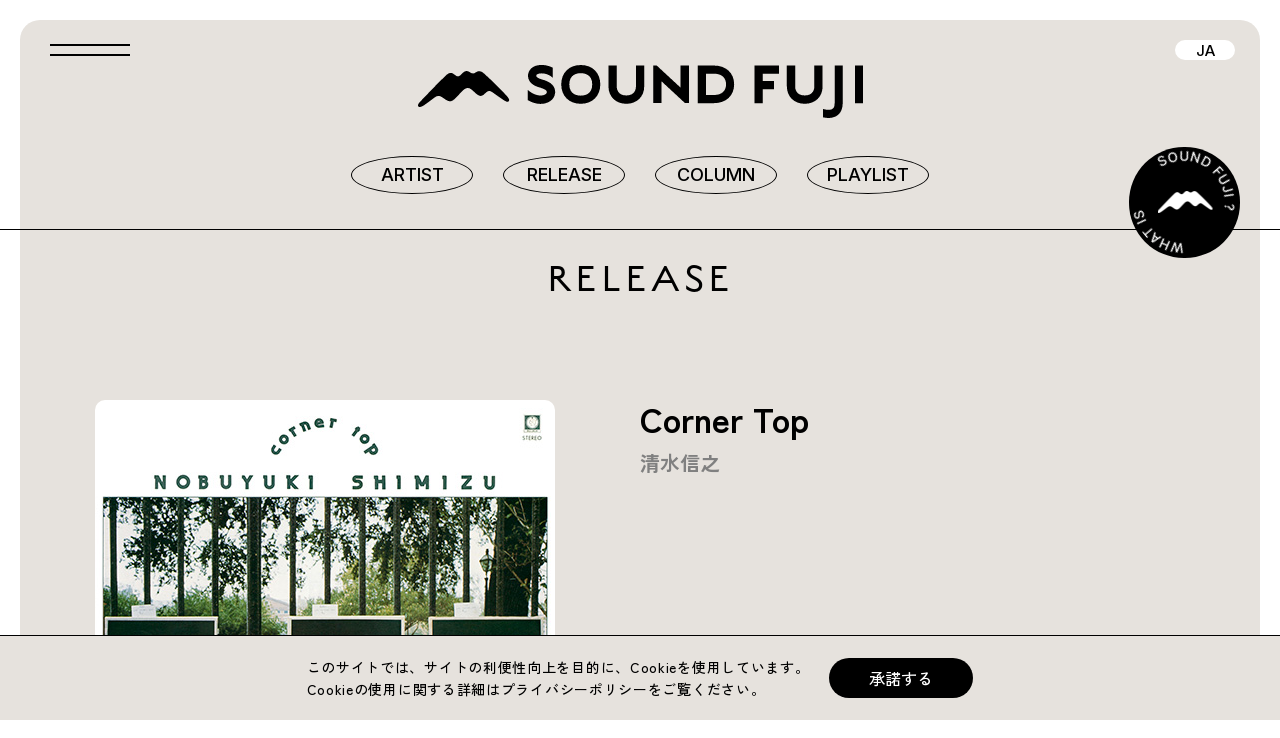

--- FILE ---
content_type: text/html; charset=UTF-8
request_url: https://soundfuji.kingrecords.co.jp/release/1305/
body_size: 11998
content:
<!DOCTYPE html>
<html lang="ja">
<head prefix="og: http://ogp.me/ns# fb: http://ogp.me/ns/fb# article: http://ogp.me/ns/article#">
    <!-- Google tag (gtag.js)-->
    <script async src="https://www.googletagmanager.com/gtag/js?id=G-FGYZ1G68BE"></script>
    <script>
      window.dataLayer = window.dataLayer || [];
      function gtag(){dataLayer.push(arguments);}
      gtag('js', new Date());
      gtag('config', 'G-FGYZ1G68BE');
    </script>
    <script async src="https://s.yimg.jp/images/listing/tool/cv/ytag.js"></script>
    <script>
      window.yjDataLayer = window.yjDataLayer || [];
      function ytag() { yjDataLayer.push(arguments); }
    </script>
    <script async src="https://s.yimg.jp/images/listing/tool/cv/ytag.js"></script>
    <script>
      window.yjDataLayer = window.yjDataLayer || [];
      function ytag() { yjDataLayer.push(arguments); }
      ytag({
        "type":"yjad_retargeting",
        "config":{
          "yahoo_retargeting_id": "DJQBLJGWD5",
          "yahoo_retargeting_label": "",
          "yahoo_retargeting_page_type": "",
          "yahoo_retargeting_items":[
            {item_id: '', category_id: '', price: '', quantity: ''}
          ]
        }
      });
    </script>
    <meta charset="UTF-8">
    <meta http-equiv="x-ua-compatible" content="ie=edge">
    <meta name="viewport" content="width=device-width,user-scalable=yes">
    <title>Corner Top | RELEASE | SOUND FUJI</title>
    <meta name="keywords" content="音楽,コラム,レコード,SOUND FUJI,キングレコード,KING RECORD,CD,DVD,インタビュー,アーティスト,プレイリスト">
    <meta name="description" content="Corner Top | RELEASE | SOUND FUJI | SOUND FUJIは、 日本で生まれた良質な音楽に焦点を当てたアーカイブプロジェクト。ポピュラーな作品やアーティストの探求、眠っている魅力的な作品・音源の発掘などを目的にコラム、インタビュー、プレイリスト等を通じて世代や国境を越えた幅広いリスナーへ発信していく音楽メディアです。">
    <meta property="og:type" content="article">
    <meta property="og:url" content="https://soundfuji.kingrecords.co.jp/release/1305/">
    <meta property="og:title" content="Corner Top | RELEASE | SOUND FUJI">
    <meta property="og:description" content="Corner Top | RELEASE | SOUND FUJI | SOUND FUJIは、 日本で生まれた良質な音楽に焦点を当てたアーカイブプロジェクト。ポピュラーな作品やアーティストの探求、眠っている魅力的な作品・音源の発掘などを目的にコラム、インタビュー、プレイリスト等を通じて世代や国境を越えた幅広いリスナーへ発信していく音楽メディアです。">
    <meta property="og:image" content="https://soundfuji.kingrecords.co.jp/shared/img/2024/06/NOPA-4689-1.jpg">
    <meta property="og:site_name" content="SOUND FUJI">
    <meta property="og:locale:alternate" content="ja_JP">
    <meta name="twitter:card" content="summary_large_image">
    <meta name="twitter:title" content="Corner Top | RELEASE | SOUND FUJI">
    <meta name="twitter:description" content="Corner Top | RELEASE | SOUND FUJI | SOUND FUJIは、 日本で生まれた良質な音楽に焦点を当てたアーカイブプロジェクト。ポピュラーな作品やアーティストの探求、眠っている魅力的な作品・音源の発掘などを目的にコラム、インタビュー、プレイリスト等を通じて世代や国境を越えた幅広いリスナーへ発信していく音楽メディアです。">
    <meta name="twitter:image" content="https://soundfuji.kingrecords.co.jp/shared/img/2024/06/NOPA-4689-1.jpg">
    <link rel="icon" href="/favicon.ico">
    <link rel="apple-touch-icon" href="/shared/img/common/apple-touch-icon.png">
    <link rel="preconnect" href="https://fonts.googleapis.com">
    <link rel="preconnect" href="https://fonts.gstatic.com" crossorigin>
    <link href="https://fonts.googleapis.com/css2?family=Inter:wght@100..900&amp;family=Josefin+Sans:ital,wght@0,100..700;1,100..700&amp;family=Zen+Kaku+Gothic+New:wght@400;500;700&amp;display=swap" rel="stylesheet">
    <link rel="stylesheet" href="https://use.typekit.net/dbi4jqw.css">
    <link rel="stylesheet" href="/shared/js/plugins/swiper/swiper.min.css?v=0.01">
    <link rel="stylesheet" href="/shared/css/style.css?v=2.11">
    <title>Corner Top &#8211; SOUND FUJI</title>
<meta name='robots' content='max-image-preview:large' />
<link rel="alternate" title="oEmbed (JSON)" type="application/json+oembed" href="https://soundfuji.kingrecords.co.jp/wp-json/oembed/1.0/embed?url=https%3A%2F%2Fsoundfuji.kingrecords.co.jp%2Frelease%2F1305%2F" />
<link rel="alternate" title="oEmbed (XML)" type="text/xml+oembed" href="https://soundfuji.kingrecords.co.jp/wp-json/oembed/1.0/embed?url=https%3A%2F%2Fsoundfuji.kingrecords.co.jp%2Frelease%2F1305%2F&#038;format=xml" />
<style id='wp-img-auto-sizes-contain-inline-css' type='text/css'>
img:is([sizes=auto i],[sizes^="auto," i]){contain-intrinsic-size:3000px 1500px}
/*# sourceURL=wp-img-auto-sizes-contain-inline-css */
</style>
<style id='wp-emoji-styles-inline-css' type='text/css'>

	img.wp-smiley, img.emoji {
		display: inline !important;
		border: none !important;
		box-shadow: none !important;
		height: 1em !important;
		width: 1em !important;
		margin: 0 0.07em !important;
		vertical-align: -0.1em !important;
		background: none !important;
		padding: 0 !important;
	}
/*# sourceURL=wp-emoji-styles-inline-css */
</style>
<style id='wp-block-library-inline-css' type='text/css'>
:root{--wp-block-synced-color:#7a00df;--wp-block-synced-color--rgb:122,0,223;--wp-bound-block-color:var(--wp-block-synced-color);--wp-editor-canvas-background:#ddd;--wp-admin-theme-color:#007cba;--wp-admin-theme-color--rgb:0,124,186;--wp-admin-theme-color-darker-10:#006ba1;--wp-admin-theme-color-darker-10--rgb:0,107,160.5;--wp-admin-theme-color-darker-20:#005a87;--wp-admin-theme-color-darker-20--rgb:0,90,135;--wp-admin-border-width-focus:2px}@media (min-resolution:192dpi){:root{--wp-admin-border-width-focus:1.5px}}.wp-element-button{cursor:pointer}:root .has-very-light-gray-background-color{background-color:#eee}:root .has-very-dark-gray-background-color{background-color:#313131}:root .has-very-light-gray-color{color:#eee}:root .has-very-dark-gray-color{color:#313131}:root .has-vivid-green-cyan-to-vivid-cyan-blue-gradient-background{background:linear-gradient(135deg,#00d084,#0693e3)}:root .has-purple-crush-gradient-background{background:linear-gradient(135deg,#34e2e4,#4721fb 50%,#ab1dfe)}:root .has-hazy-dawn-gradient-background{background:linear-gradient(135deg,#faaca8,#dad0ec)}:root .has-subdued-olive-gradient-background{background:linear-gradient(135deg,#fafae1,#67a671)}:root .has-atomic-cream-gradient-background{background:linear-gradient(135deg,#fdd79a,#004a59)}:root .has-nightshade-gradient-background{background:linear-gradient(135deg,#330968,#31cdcf)}:root .has-midnight-gradient-background{background:linear-gradient(135deg,#020381,#2874fc)}:root{--wp--preset--font-size--normal:16px;--wp--preset--font-size--huge:42px}.has-regular-font-size{font-size:1em}.has-larger-font-size{font-size:2.625em}.has-normal-font-size{font-size:var(--wp--preset--font-size--normal)}.has-huge-font-size{font-size:var(--wp--preset--font-size--huge)}.has-text-align-center{text-align:center}.has-text-align-left{text-align:left}.has-text-align-right{text-align:right}.has-fit-text{white-space:nowrap!important}#end-resizable-editor-section{display:none}.aligncenter{clear:both}.items-justified-left{justify-content:flex-start}.items-justified-center{justify-content:center}.items-justified-right{justify-content:flex-end}.items-justified-space-between{justify-content:space-between}.screen-reader-text{border:0;clip-path:inset(50%);height:1px;margin:-1px;overflow:hidden;padding:0;position:absolute;width:1px;word-wrap:normal!important}.screen-reader-text:focus{background-color:#ddd;clip-path:none;color:#444;display:block;font-size:1em;height:auto;left:5px;line-height:normal;padding:15px 23px 14px;text-decoration:none;top:5px;width:auto;z-index:100000}html :where(.has-border-color){border-style:solid}html :where([style*=border-top-color]){border-top-style:solid}html :where([style*=border-right-color]){border-right-style:solid}html :where([style*=border-bottom-color]){border-bottom-style:solid}html :where([style*=border-left-color]){border-left-style:solid}html :where([style*=border-width]){border-style:solid}html :where([style*=border-top-width]){border-top-style:solid}html :where([style*=border-right-width]){border-right-style:solid}html :where([style*=border-bottom-width]){border-bottom-style:solid}html :where([style*=border-left-width]){border-left-style:solid}html :where(img[class*=wp-image-]){height:auto;max-width:100%}:where(figure){margin:0 0 1em}html :where(.is-position-sticky){--wp-admin--admin-bar--position-offset:var(--wp-admin--admin-bar--height,0px)}@media screen and (max-width:600px){html :where(.is-position-sticky){--wp-admin--admin-bar--position-offset:0px}}

/*# sourceURL=wp-block-library-inline-css */
</style><style id='global-styles-inline-css' type='text/css'>
:root{--wp--preset--aspect-ratio--square: 1;--wp--preset--aspect-ratio--4-3: 4/3;--wp--preset--aspect-ratio--3-4: 3/4;--wp--preset--aspect-ratio--3-2: 3/2;--wp--preset--aspect-ratio--2-3: 2/3;--wp--preset--aspect-ratio--16-9: 16/9;--wp--preset--aspect-ratio--9-16: 9/16;--wp--preset--color--black: #000000;--wp--preset--color--cyan-bluish-gray: #abb8c3;--wp--preset--color--white: #ffffff;--wp--preset--color--pale-pink: #f78da7;--wp--preset--color--vivid-red: #cf2e2e;--wp--preset--color--luminous-vivid-orange: #ff6900;--wp--preset--color--luminous-vivid-amber: #fcb900;--wp--preset--color--light-green-cyan: #7bdcb5;--wp--preset--color--vivid-green-cyan: #00d084;--wp--preset--color--pale-cyan-blue: #8ed1fc;--wp--preset--color--vivid-cyan-blue: #0693e3;--wp--preset--color--vivid-purple: #9b51e0;--wp--preset--gradient--vivid-cyan-blue-to-vivid-purple: linear-gradient(135deg,rgb(6,147,227) 0%,rgb(155,81,224) 100%);--wp--preset--gradient--light-green-cyan-to-vivid-green-cyan: linear-gradient(135deg,rgb(122,220,180) 0%,rgb(0,208,130) 100%);--wp--preset--gradient--luminous-vivid-amber-to-luminous-vivid-orange: linear-gradient(135deg,rgb(252,185,0) 0%,rgb(255,105,0) 100%);--wp--preset--gradient--luminous-vivid-orange-to-vivid-red: linear-gradient(135deg,rgb(255,105,0) 0%,rgb(207,46,46) 100%);--wp--preset--gradient--very-light-gray-to-cyan-bluish-gray: linear-gradient(135deg,rgb(238,238,238) 0%,rgb(169,184,195) 100%);--wp--preset--gradient--cool-to-warm-spectrum: linear-gradient(135deg,rgb(74,234,220) 0%,rgb(151,120,209) 20%,rgb(207,42,186) 40%,rgb(238,44,130) 60%,rgb(251,105,98) 80%,rgb(254,248,76) 100%);--wp--preset--gradient--blush-light-purple: linear-gradient(135deg,rgb(255,206,236) 0%,rgb(152,150,240) 100%);--wp--preset--gradient--blush-bordeaux: linear-gradient(135deg,rgb(254,205,165) 0%,rgb(254,45,45) 50%,rgb(107,0,62) 100%);--wp--preset--gradient--luminous-dusk: linear-gradient(135deg,rgb(255,203,112) 0%,rgb(199,81,192) 50%,rgb(65,88,208) 100%);--wp--preset--gradient--pale-ocean: linear-gradient(135deg,rgb(255,245,203) 0%,rgb(182,227,212) 50%,rgb(51,167,181) 100%);--wp--preset--gradient--electric-grass: linear-gradient(135deg,rgb(202,248,128) 0%,rgb(113,206,126) 100%);--wp--preset--gradient--midnight: linear-gradient(135deg,rgb(2,3,129) 0%,rgb(40,116,252) 100%);--wp--preset--font-size--small: 13px;--wp--preset--font-size--medium: 20px;--wp--preset--font-size--large: 36px;--wp--preset--font-size--x-large: 42px;--wp--preset--spacing--20: 0.44rem;--wp--preset--spacing--30: 0.67rem;--wp--preset--spacing--40: 1rem;--wp--preset--spacing--50: 1.5rem;--wp--preset--spacing--60: 2.25rem;--wp--preset--spacing--70: 3.38rem;--wp--preset--spacing--80: 5.06rem;--wp--preset--shadow--natural: 6px 6px 9px rgba(0, 0, 0, 0.2);--wp--preset--shadow--deep: 12px 12px 50px rgba(0, 0, 0, 0.4);--wp--preset--shadow--sharp: 6px 6px 0px rgba(0, 0, 0, 0.2);--wp--preset--shadow--outlined: 6px 6px 0px -3px rgb(255, 255, 255), 6px 6px rgb(0, 0, 0);--wp--preset--shadow--crisp: 6px 6px 0px rgb(0, 0, 0);}:where(.is-layout-flex){gap: 0.5em;}:where(.is-layout-grid){gap: 0.5em;}body .is-layout-flex{display: flex;}.is-layout-flex{flex-wrap: wrap;align-items: center;}.is-layout-flex > :is(*, div){margin: 0;}body .is-layout-grid{display: grid;}.is-layout-grid > :is(*, div){margin: 0;}:where(.wp-block-columns.is-layout-flex){gap: 2em;}:where(.wp-block-columns.is-layout-grid){gap: 2em;}:where(.wp-block-post-template.is-layout-flex){gap: 1.25em;}:where(.wp-block-post-template.is-layout-grid){gap: 1.25em;}.has-black-color{color: var(--wp--preset--color--black) !important;}.has-cyan-bluish-gray-color{color: var(--wp--preset--color--cyan-bluish-gray) !important;}.has-white-color{color: var(--wp--preset--color--white) !important;}.has-pale-pink-color{color: var(--wp--preset--color--pale-pink) !important;}.has-vivid-red-color{color: var(--wp--preset--color--vivid-red) !important;}.has-luminous-vivid-orange-color{color: var(--wp--preset--color--luminous-vivid-orange) !important;}.has-luminous-vivid-amber-color{color: var(--wp--preset--color--luminous-vivid-amber) !important;}.has-light-green-cyan-color{color: var(--wp--preset--color--light-green-cyan) !important;}.has-vivid-green-cyan-color{color: var(--wp--preset--color--vivid-green-cyan) !important;}.has-pale-cyan-blue-color{color: var(--wp--preset--color--pale-cyan-blue) !important;}.has-vivid-cyan-blue-color{color: var(--wp--preset--color--vivid-cyan-blue) !important;}.has-vivid-purple-color{color: var(--wp--preset--color--vivid-purple) !important;}.has-black-background-color{background-color: var(--wp--preset--color--black) !important;}.has-cyan-bluish-gray-background-color{background-color: var(--wp--preset--color--cyan-bluish-gray) !important;}.has-white-background-color{background-color: var(--wp--preset--color--white) !important;}.has-pale-pink-background-color{background-color: var(--wp--preset--color--pale-pink) !important;}.has-vivid-red-background-color{background-color: var(--wp--preset--color--vivid-red) !important;}.has-luminous-vivid-orange-background-color{background-color: var(--wp--preset--color--luminous-vivid-orange) !important;}.has-luminous-vivid-amber-background-color{background-color: var(--wp--preset--color--luminous-vivid-amber) !important;}.has-light-green-cyan-background-color{background-color: var(--wp--preset--color--light-green-cyan) !important;}.has-vivid-green-cyan-background-color{background-color: var(--wp--preset--color--vivid-green-cyan) !important;}.has-pale-cyan-blue-background-color{background-color: var(--wp--preset--color--pale-cyan-blue) !important;}.has-vivid-cyan-blue-background-color{background-color: var(--wp--preset--color--vivid-cyan-blue) !important;}.has-vivid-purple-background-color{background-color: var(--wp--preset--color--vivid-purple) !important;}.has-black-border-color{border-color: var(--wp--preset--color--black) !important;}.has-cyan-bluish-gray-border-color{border-color: var(--wp--preset--color--cyan-bluish-gray) !important;}.has-white-border-color{border-color: var(--wp--preset--color--white) !important;}.has-pale-pink-border-color{border-color: var(--wp--preset--color--pale-pink) !important;}.has-vivid-red-border-color{border-color: var(--wp--preset--color--vivid-red) !important;}.has-luminous-vivid-orange-border-color{border-color: var(--wp--preset--color--luminous-vivid-orange) !important;}.has-luminous-vivid-amber-border-color{border-color: var(--wp--preset--color--luminous-vivid-amber) !important;}.has-light-green-cyan-border-color{border-color: var(--wp--preset--color--light-green-cyan) !important;}.has-vivid-green-cyan-border-color{border-color: var(--wp--preset--color--vivid-green-cyan) !important;}.has-pale-cyan-blue-border-color{border-color: var(--wp--preset--color--pale-cyan-blue) !important;}.has-vivid-cyan-blue-border-color{border-color: var(--wp--preset--color--vivid-cyan-blue) !important;}.has-vivid-purple-border-color{border-color: var(--wp--preset--color--vivid-purple) !important;}.has-vivid-cyan-blue-to-vivid-purple-gradient-background{background: var(--wp--preset--gradient--vivid-cyan-blue-to-vivid-purple) !important;}.has-light-green-cyan-to-vivid-green-cyan-gradient-background{background: var(--wp--preset--gradient--light-green-cyan-to-vivid-green-cyan) !important;}.has-luminous-vivid-amber-to-luminous-vivid-orange-gradient-background{background: var(--wp--preset--gradient--luminous-vivid-amber-to-luminous-vivid-orange) !important;}.has-luminous-vivid-orange-to-vivid-red-gradient-background{background: var(--wp--preset--gradient--luminous-vivid-orange-to-vivid-red) !important;}.has-very-light-gray-to-cyan-bluish-gray-gradient-background{background: var(--wp--preset--gradient--very-light-gray-to-cyan-bluish-gray) !important;}.has-cool-to-warm-spectrum-gradient-background{background: var(--wp--preset--gradient--cool-to-warm-spectrum) !important;}.has-blush-light-purple-gradient-background{background: var(--wp--preset--gradient--blush-light-purple) !important;}.has-blush-bordeaux-gradient-background{background: var(--wp--preset--gradient--blush-bordeaux) !important;}.has-luminous-dusk-gradient-background{background: var(--wp--preset--gradient--luminous-dusk) !important;}.has-pale-ocean-gradient-background{background: var(--wp--preset--gradient--pale-ocean) !important;}.has-electric-grass-gradient-background{background: var(--wp--preset--gradient--electric-grass) !important;}.has-midnight-gradient-background{background: var(--wp--preset--gradient--midnight) !important;}.has-small-font-size{font-size: var(--wp--preset--font-size--small) !important;}.has-medium-font-size{font-size: var(--wp--preset--font-size--medium) !important;}.has-large-font-size{font-size: var(--wp--preset--font-size--large) !important;}.has-x-large-font-size{font-size: var(--wp--preset--font-size--x-large) !important;}
/*# sourceURL=global-styles-inline-css */
</style>

<style id='classic-theme-styles-inline-css' type='text/css'>
/*! This file is auto-generated */
.wp-block-button__link{color:#fff;background-color:#32373c;border-radius:9999px;box-shadow:none;text-decoration:none;padding:calc(.667em + 2px) calc(1.333em + 2px);font-size:1.125em}.wp-block-file__button{background:#32373c;color:#fff;text-decoration:none}
/*# sourceURL=/wp-includes/css/classic-themes.min.css */
</style>
<link rel='stylesheet' id='contact-form-7-css' href='https://soundfuji.kingrecords.co.jp/wp-content/plugins/contact-form-7/includes/css/styles.css?ver=6.0.6' type='text/css' media='all' />
<link rel="https://api.w.org/" href="https://soundfuji.kingrecords.co.jp/wp-json/" /><link rel="alternate" title="JSON" type="application/json" href="https://soundfuji.kingrecords.co.jp/wp-json/wp/v2/release/1305" /><link rel="EditURI" type="application/rsd+xml" title="RSD" href="https://soundfuji.kingrecords.co.jp/xmlrpc.php?rsd" />
<meta name="generator" content="WordPress 6.9" />
<link rel="canonical" href="https://soundfuji.kingrecords.co.jp/release/1305/" />
<link rel='shortlink' href='https://soundfuji.kingrecords.co.jp/?p=1305' />
		<script type="text/javascript">
				(function(c,l,a,r,i,t,y){
					c[a]=c[a]||function(){(c[a].q=c[a].q||[]).push(arguments)};t=l.createElement(r);t.async=1;
					t.src="https://www.clarity.ms/tag/"+i+"?ref=wordpress";y=l.getElementsByTagName(r)[0];y.parentNode.insertBefore(t,y);
				})(window, document, "clarity", "script", "p5x75eu1la");
		</script>
		
    <!-- LINE Tag Base Code -->
    <!-- Do Not Modify -->
    <script>
      (function(g,d,o){
        g._ltq=g._ltq||[];g._lt=g._lt||function(){g._ltq.push(arguments)};
        var h=location.protocol==='https:'?'https://d.line-scdn.net':'http://d.line-cdn.net';
        var s=d.createElement('script');s.async=1;
        s.src=o||h+'/n/line_tag/public/release/v1/lt.js';
        var t=d.getElementsByTagName('script')[0];t.parentNode.insertBefore(s,t);
          })(window, document);
      _lt('init', {
        customerType: 'lap',
        tagId: '5f4dd41e-a6d0-484c-abc2-8d7c9acceadb'
      });
      _lt('send', 'pv', ['5f4dd41e-a6d0-484c-abc2-8d7c9acceadb']);
    </script>
    <noscript>
      <img height="1" width="1" style="display:none" src="https://tr.line.me/tag.gif?c_t=lap&t_id=5f4dd41e-a6d0-484c-abc2-8d7c9acceadb&e=pv&noscript=1" />
    </noscript>
    <!-- End LINE Tag Base Code -->

    <!-- Twitter conversion tracking base code -->
    <script>!function(e,t,n,s,u,a){e.twq||(s=e.twq=function(){s.exe?s.exe.apply(s,arguments):s.queue.push(arguments);},s.version='1.1',s.queue=[],u=t.createElement(n),u.async=!0,u.src='https://static.ads-twitter.com/uwt.js',a=t.getElementsByTagName(n)[0],a.parentNode.insertBefore(u,a))}(window,document,'script');twq('config','on6s9');</script>
    <!-- End Twitter conversion tracking base code -->
  </head>  <body>
    <div id="pagetop"></div>
    <div id="blind"></div>
    <!-- \(==========  [ LOADER ]  ==========)/-->
    <div class="loader" id="loader">
      <p class="loader__bg"></p>
      <div class="loader__inner">
        <div class="loader__icon">
          <svg width="99" height="39" viewBox="0 0 99 39" role="img" aria-label="">
            <use class="svg--icon" xlink:href="/shared/img/common/loader_logo_icon.svg#icon"></use>
          </svg>
        </div>
        <div class="loader__text">
          <svg width="337" height="53" viewBox="0 0 337 53" role="img" aria-label="SOUND FUJI">
            <use class="svg--text" xlink:href="/shared/img/common/loader_logo_text.svg#text"></use>
          </svg>
        </div>
      </div>
    </div>
    <!-- \(==========  [ HEADER ]  ==========)/-->
<header class="header">
      <h1 class="header__logo"><a class="link--insite" href="/">
          <svg width="445" height="52.5" viewBox="0 0 445 52.5" role="img" aria-label="SOUND FUJI">
            <use class="svg--logo" xlink:href="/shared/img/common/logo.svg#logo"></use>
          </svg></a></h1>
      <div class="header__glnav">
        <ul>
          <li><a class="link--insite" href="/artist/">ARTIST</a></li>
          <li><a class="link--insite" href="/release/">RELEASE</a></li>
          <li><a class="link--insite" href="/column/">COLUMN</a></li>
          <li><a class="link--insite" href="/playlist/">PLAYLIST</a></li>
        </ul>
      </div>
      <div class="header__lang">
        <p class="is--current"><a href="#">JA</a></p>
      </div>
      <p class="header__ham"><a href="#"><span class="ham--bar"></span><span class="ham--bar"></span></a></p>
      <div class="header__nav">
        <div class="nav--inner">
          <p class="nav--logo"><a class="link--insite" href="/">
              <svg width="86.86" height="76.59" viewBox="0 0 86.86 76.59" role="img" aria-label="SOUND FUJI">
                <use class="svg--logo" xlink:href="/shared/img/common/logo2.svg#logo"></use>
              </svg></a></p>
          <div class="nav--menu">
            <ul>
              <li><a class="link--insite" href="/artist/">ARTIST</a></li>
              <li><a class="link--insite" href="/release/">RELEASE</a></li>
              <li><a class="link--insite" href="/column/">COLUMN</a></li>
              <li><a class="link--insite" href="/playlist/">PLAYLIST</a></li>
            </ul>
          </div>
          <div class="nav--share">
            <p class="nav--share__head">Share on</p>
            <ul class="nav--share__list">
            <li class="list--x"><a href="http://twitter.com/share?text=SOUND%20FUJI%E3%81%AF%E3%80%81%E6%97%A5%E6%9C%AC%E3%81%A7%E7%94%9F%E3%81%BE%E3%82%8C%E3%81%9F%E8%89%AF%E8%B3%AA%E3%81%AA%E9%9F%B3%E6%A5%BD%E3%81%AB%E7%84%A6%E7%82%B9%E3%82%92%E5%BD%93%E3%81%A6%E3%83%9D%E3%83%94%E3%83%A5%E3%83%A9%E3%83%BC%E3%81%AA%E4%BD%9C%E5%93%81%E3%82%84%E3%82%A2%E3%83%BC%E3%83%86%E3%82%A3%E3%82%B9%E3%83%88%E3%81%AE%E6%8E%A2%E6%B1%82%E3%80%81%E7%9C%A0%E3%81%A3%E3%81%A6%E3%81%84%E3%82%8B%E9%AD%85%E5%8A%9B%E7%9A%84%E3%81%AA%E4%BD%9C%E5%93%81%E3%83%BB%E9%9F%B3%E6%BA%90%E3%81%AE%E7%99%BA%E6%8E%98%E3%81%AA%E3%81%A9%E3%82%92%E7%9B%AE%E7%9A%84%E3%81%AB%E3%82%B3%E3%83%A9%E3%83%A0%E3%80%81%E3%82%A4%E3%83%B3%E3%82%BF%E3%83%93%E3%83%A5%E3%83%BC%E3%80%81%E3%83%97%E3%83%AC%E3%82%A4%E3%83%AA%E3%82%B9%E3%83%88%E7%AD%89%E3%82%92%E9%80%9A%E3%81%98%E3%81%A6%E4%B8%96%E4%BB%A3%E3%82%84%E5%9B%BD%E5%A2%83%E3%82%92%E8%B6%8A%E3%81%88%E3%81%9F%E5%B9%85%E5%BA%83%E3%81%84%E3%83%AA%E3%82%B9%E3%83%8A%E3%83%BC%E3%81%B8%E7%99%BA%E4%BF%A1%E3%81%97%E3%81%A6%E3%81%84%E3%81%8F%E9%9F%B3%E6%A5%BD%E3%83%A1%E3%83%87%E3%82%A3%E3%82%A2%E3%81%A7%E3%81%99%E3%80%82%0D%0A&amp;url=https://soundfuji.kingrecords.co.jp/&amp;hashtags=" onclick="window.open(this.href,'tw_window', 'screenX='+(screen.width - 600) / 2+',screenY='+(screen.height - 500) / 2+',width=600, height=300, menubar=no, toolbar=no, scrollbars=yes');return false;">
                  <svg width="36" height="36.79" viewBox="0 0 36 36.79" role="img" aria-label="X">
                    <use class="svg--icon" xlink:href="/shared/img/common/icon_x.svg#icon"></use>
                  </svg></a></li>
              <li class="list--line"><a href="//line.naver.jp/R/msg/text/?SOUND%20FUJI%E3%81%AF%E3%80%81%E6%97%A5%E6%9C%AC%E3%81%A7%E7%94%9F%E3%81%BE%E3%82%8C%E3%81%9F%E8%89%AF%E8%B3%AA%E3%81%AA%E9%9F%B3%E6%A5%BD%E3%81%AB%E7%84%A6%E7%82%B9%E3%82%92%E5%BD%93%E3%81%A6%E3%83%9D%E3%83%94%E3%83%A5%E3%83%A9%E3%83%BC%E3%81%AA%E4%BD%9C%E5%93%81%E3%82%84%E3%82%A2%E3%83%BC%E3%83%86%E3%82%A3%E3%82%B9%E3%83%88%E3%81%AE%E6%8E%A2%E6%B1%82%E3%80%81%E7%9C%A0%E3%81%A3%E3%81%A6%E3%81%84%E3%82%8B%E9%AD%85%E5%8A%9B%E7%9A%84%E3%81%AA%E4%BD%9C%E5%93%81%E3%83%BB%E9%9F%B3%E6%BA%90%E3%81%AE%E7%99%BA%E6%8E%98%E3%81%AA%E3%81%A9%E3%82%92%E7%9B%AE%E7%9A%84%E3%81%AB%E3%82%B3%E3%83%A9%E3%83%A0%E3%80%81%E3%82%A4%E3%83%B3%E3%82%BF%E3%83%93%E3%83%A5%E3%83%BC%E3%80%81%E3%83%97%E3%83%AC%E3%82%A4%E3%83%AA%E3%82%B9%E3%83%88%E7%AD%89%E3%82%92%E9%80%9A%E3%81%98%E3%81%A6%E4%B8%96%E4%BB%A3%E3%82%84%E5%9B%BD%E5%A2%83%E3%82%92%E8%B6%8A%E3%81%88%E3%81%9F%E5%B9%85%E5%BA%83%E3%81%84%E3%83%AA%E3%82%B9%E3%83%8A%E3%83%BC%E3%81%B8%E7%99%BA%E4%BF%A1%E3%81%97%E3%81%A6%E3%81%84%E3%81%8F%E9%9F%B3%E6%A5%BD%E3%83%A1%E3%83%87%E3%82%A3%E3%82%A2%E3%81%A7%E3%81%99%E3%80%82%0D%0A%20https://soundfuji.kingrecords.co.jp/" onclick="window.open(this.href,'tw_window', 'screenX='+(screen.width - 800) / 2+',screenY='+(screen.height - 600) / 2+',width=800, height=600, menubar=no, toolbar=no, scrollbars=yes');return false;">
                  <svg width="39.45" height="39.45" viewBox="0 0 39.45 39.45" role="img" aria-label="LINE">
                    <use class="svg--icon" xlink:href="/shared/img/common/icon_line.svg#icon"></use>
                  </svg></a></li>
              <li class="list--facebook"><a href="http://www.facebook.com/sharer.php?u=https://soundfuji.kingrecords.co.jp/" onclick="window.open(this.href,'tw_window', 'screenX='+(screen.width - 800) / 2+',screenY='+(screen.height - 400) / 2+',width=800, height=400, menubar=no, toolbar=no, scrollbars=yes');return false;">
                  <svg width="39.64" height="39.29" viewBox="0 0 39.64 39.29" role="img" aria-label="Facebook">
                    <use class="svg--icon" xlink:href="/shared/img/common/icon_facebook.svg#icon"></use>
                  </svg></a></li>
            </ul>
          </div>
        </div>
      </div>
    </header>    <!-- \(==========  [ ABOUT ]  ==========)/-->
    <p class="about--button"><a class="modal--about" href="#modalAbout"><span class="about--button__text"><img src="/shared/img/common/about_text.png" width="111" height="111" alt=""></span><span class="about--button__icon"><img src="/shared/img/common/about_icon.png" width="55" height="22" alt=""></span></a></p>
    <!-- \(==========  [ CONTENT ]  ==========)/-->
    <div class="container--bg"></div>    <article class="container" id="release-page">
      <!-- \(==========  [ HEADLINE ]  ==========)/-->
      <section class="headline">
        <h2 class="headline__ja">RELEASE</h2>
      </section>
      <!-- \(==========  [ DETAIL ]  ==========)/-->
      <section class="detail">
        <!-- ***** JACKET-->
        <div class="detail__jacket">
          <p><img src="https://soundfuji.kingrecords.co.jp/shared/img/2024/06/NOPA-4689-1.jpg" width="100%" alt=""></p>
        </div>
        <!-- ***** DESCRIPTION-->
        <div class="detail__desc">
          <div class="detail__desc__title">
            <h2>Corner Top</h2>
            <h3>清水信之</h3>
          </div>
          <div class="detail__desc__buttons">
            <ul>
                                                <li><a href="https://music.apple.com/jp/album/corner-top/1746492858" target="_blank"><img src="/shared/img/common/button_applemusic.png" width="100" height="24" alt=""></a></li>
                                                                <li><a href="https://open.spotify.com/album/7MSUzx9pfxiTVq3SLWiR08" target="_blank"><img src="/shared/img/common/button_spotify.png" width="105" height="33" alt=""></a></li>
                                                                <li><a href="https://music.youtube.com/playlist?list=OLAK5uy_nF4BYganeRyYpA_ytnejtCxqX91kCzYUY" target="_blank"><img src="/shared/img/common/button_youtubemusic.png" width="129" height="25" alt=""></a></li>
                                                                <li><a href="https://music.amazon.co.jp/albums/B0D498YQBD?marketplaceId=A1VC38T7YXB528&musicTerritory=JP&ref=dm_sh_QqeY99Sxgl2rA8q0B5kxGC0FA" target="_blank"><img src="/shared/img/common/button_amazonmusic.png" width="69" height="40" alt=""></a></li>
                                                                <li><a href="https://music.line.me/launch?target=album&item=mb0000000003a26c59&cc=JP&v=1" target="_blank"><img src="/shared/img/common/button_linemusic.png" width="115" height="17" alt=""></a></li>
                                                                <li><a href="https://s.awa.fm/album/d9a66bafb217b66aa983?t=1717818855" target="_blank"><img src="/shared/img/common/button_awa.png" width="60" height="22" alt=""></a></li>
                                          </ul>
          </div>
        </div>
        <!-- ***** TRACK LIST-->
        <div class="detail__tracklist">
          <h4>収録曲</h4>
          <div class="detail__tracklist__text">
                        <p>1.コーナー・トップ</p>
                        <p>2.クレイジー・ナイフ</p>
                        <p>3.さよなら・・・またいつか</p>
                        <p>4."パンク・インターリュード:</p>
                        <p>5.グラジュエイション～ドリーム・オブ・ユー～ファンキー・ディスコ・プリンセス"</p>
                        <p>6.ホワット・ザ・ワールド・ニード・イズ・ラブ</p>
                        <p>7.ニューヨーク・タイムズ</p>
                        <p>8.こぬか雨</p>
                        <p>9.シルバー・スポット</p>
                        <p>10.ポパイ・ザ・セーラーマン</p>
                        <p>11.流星</p>
                        <p>12.グッド・タイムズ</p>
                      </div>
        </div>
        <!-- ***** OTHERS-->
        <div class="detail__others">
          <div class="detail__others__title">
            <h3><span>PICK UP RELEASE</span></h3>
            <p class="title--category"><a class="link--insite" href="/release/">RELEASE</a></p>
          </div>
          <div class="detail__others__list">
            <ul>
                          <li><a class="link--insite" href="https://soundfuji.kingrecords.co.jp/release/1305/"><span class="list--thumb" style="background-image: url('https://soundfuji.kingrecords.co.jp/shared/img/2024/06/NOPA-4689-1.jpg')"></span><span class="list--title">Corner Top</span><span class="list--desc"></span></a></li>
                            <li><a class="link--insite" href="https://soundfuji.kingrecords.co.jp/release/1327/"><span class="list--thumb" style="background-image: url('https://soundfuji.kingrecords.co.jp/shared/img/2024/06/781f84535e16c31080b0ab0280183afe.jpg')"></span><span class="list--title">都会の生活</span><span class="list--desc"></span></a></li>
                            <li><a class="link--insite" href="https://soundfuji.kingrecords.co.jp/release/1309/"><span class="list--thumb" style="background-image: url('https://soundfuji.kingrecords.co.jp/shared/img/2024/06/NOPA-4697-1.jpg')"></span><span class="list--title">サマータイム・ラブ・ソング</span><span class="list--desc"></span></a></li>
                            <li><a class="link--insite" href="https://soundfuji.kingrecords.co.jp/release/1307/"><span class="list--thumb" style="background-image: url('https://soundfuji.kingrecords.co.jp/shared/img/2024/06/NOPA-4696.jpg')"></span><span class="list--title">JUST TONIGHT(+1)</span><span class="list--desc"></span></a></li>
                            <li><a class="link--insite" href="https://soundfuji.kingrecords.co.jp/release/1311/"><span class="list--thumb" style="background-image: url('https://soundfuji.kingrecords.co.jp/shared/img/2024/06/NOPA-4698.jpg')"></span><span class="list--title">ラヴ・イン・ザ・シティ</span><span class="list--desc"></span></a></li>
                            <li><a class="link--insite" href="https://soundfuji.kingrecords.co.jp/release/1333/"><span class="list--thumb" style="background-image: url('https://soundfuji.kingrecords.co.jp/shared/img/2024/06/IN-AND-OUT.jpg')"></span><span class="list--title">IN AND OUT</span><span class="list--desc"></span></a></li>
                            <li><a class="link--insite" href="https://soundfuji.kingrecords.co.jp/release/1301/"><span class="list--thumb" style="background-image: url('https://soundfuji.kingrecords.co.jp/shared/img/2024/06/NOPA-4691-1.jpg')"></span><span class="list--title">ギャルソン・ギャング／ROLLING AGE</span><span class="list--desc"></span></a></li>
                            <li><a class="link--insite" href="https://soundfuji.kingrecords.co.jp/release/1303/"><span class="list--thumb" style="background-image: url('https://soundfuji.kingrecords.co.jp/shared/img/2024/06/NOPA-4695-1.jpg')"></span><span class="list--title">ファンク・シティ</span><span class="list--desc"></span></a></li>
                            <li><a class="link--insite" href="https://soundfuji.kingrecords.co.jp/release/1323/"><span class="list--thumb" style="background-image: url('https://soundfuji.kingrecords.co.jp/shared/img/2024/06/DANCE.jpg')"></span><span class="list--title">DANCE</span><span class="list--desc"></span></a></li>
                            <li><a class="link--insite" href="https://soundfuji.kingrecords.co.jp/release/1325/"><span class="list--thumb" style="background-image: url('https://soundfuji.kingrecords.co.jp/shared/img/2024/06/0f7a9732efe8d9d17f058aecad30ffb8.jpg')"></span><span class="list--title">エレクトリック・シンデレラ</span><span class="list--desc"></span></a></li>
                            <li><a class="link--insite" href="https://soundfuji.kingrecords.co.jp/release/1319/"><span class="list--thumb" style="background-image: url('https://soundfuji.kingrecords.co.jp/shared/img/2024/06/NOPA-4704.jpg')"></span><span class="list--title">夢中夢/瞳をとじて -BLUES IN WEEPING-</span><span class="list--desc"></span></a></li>
                            <li><a class="link--insite" href="https://soundfuji.kingrecords.co.jp/release/1315/"><span class="list--thumb" style="background-image: url('https://soundfuji.kingrecords.co.jp/shared/img/2024/06/NOPA-5911.jpg')"></span><span class="list--title">NATURALLY</span><span class="list--desc"></span></a></li>
                          </ul>
          </div>
        </div>
      </section>
      <!-- \(==========  [ PAGER ]  ==========)/-->
      <section class="pager">
        <p class="pager__back"><a class="link--insite" href="/release/">BACK TO LIST</a></p>
      </section>
    </article>
        <!-- \(==========  [ SEARCH ]  ==========)/-->
    <section class="search">
      <div class="search__lead">
        <div class="lead--block">
          <div class="lead--title">KING RECORDS ARCHIVES
            <p class="lead--title__year"><span class="year--def">0000</span><span class="year--num"></span></p>
          </div>
        </div>
      </div>
      <div class="search__block">
        <div class="search__inner">
          <div class="search__categories">
            <p>ジャンル</p>
            <p>年代</p>
            <p>アーティスト</p>
          </div>
          <div class="search__freeword">
            <form action="#">
              <input type="text" placeholder="フリーワードで検索" value="">
              <button type="submit"><img src="/shared/img/common/icon_search.png" width="27" height="27" alt=""></button>
            </form>
          </div>
        </div>
      </div>
    </section>    <!-- \(==========  [ FOOTER ]  ==========)/-->
<footer class="footer">
      <div class="footer__inner">
        <div class="footer__news">
          <p class="news--headline">NEWS</p>
          <ul class="news--list">
                          <li>
                                <a href="https://soundfuji.kingrecords.co.jp/column/9110/">
                                  <span class="news--list__date">2026-01-16</span>
                  <span class="news--list__title">秘蔵写真と音楽で辿る江利チエミHistory</span>
                                </a>
                              </li>
                          <li>
                                <a href="https://soundfuji.kingrecords.co.jp/column/8964/">
                                  <span class="news--list__date">2026-01-11</span>
                  <span class="news--list__title">【江利チエミ企画】私が聴く、江利チエミ＜菊地成孔、小西康陽、横山剣(クレイジーケンバンド)＞</span>
                                </a>
                              </li>
                          <li>
                                <a href="https://soundfuji.kingrecords.co.jp/column/9065/">
                                  <span class="news--list__date">2026-01-11</span>
                  <span class="news--list__title">“伝説の歌姫” 江利チエミ、92作品一挙サブスク解禁！ ムーンライダーズ参加の未発表音源含む537曲。 菊地成孔、小西康陽、横山剣(クレイジーケンバンド)選曲によるプレイリストとコメントも公開！</span>
                                </a>
                              </li>
                          <li>
                                <a href="https://soundfuji.kingrecords.co.jp/column/9014/">
                                  <span class="news--list__date">2025-12-24</span>
                  <span class="news--list__title">グルーヴ民謡名盤の配信/サブスク化シリーズ「KING MINYO GROOVE INVASION」第4弾　初デジタル音源化となる12作品が配信開始！</span>
                                </a>
                              </li>
                      </ul>
        </div>
        <div class="footer__share">
          <p class="share--headline">Follow</p>
          <ul class="share--list">
            <li><a id="btnFollowX" href="https://x.com/_soundfuji" target="_blank">
                <svg width="36" height="36.79" viewBox="0 0 36 36.79" role="img" aria-label="X">
                  <use class="svg--icon" xlink:href="/shared/img/common/share_x.svg#icon"></use>
                </svg></a></li>
            <li><a id="btnFollowInstagram" href="https://www.instagram.com/_soundfuji/" target="_blank">
                <svg width="39" height="39" viewBox="0 0 39 39" role="img" aria-label="X">
                  <use class="svg--icon" xlink:href="/shared/img/common/share_instagram.svg#icon"></use>
                </svg></a></li>
            <li><a id="btnFollowFacebook" href="https://www.facebook.com/profile.php?id=61561184310138" target="_blank">
                <svg width="39.64" height="39.29" viewBox="0 0 39.64 39.29" role="img" aria-label="X">
                  <use class="svg--icon" xlink:href="/shared/img/common/share_facebook.svg#icon"></use>
                </svg></a></li>
          </ul>
        </div>
        <div class="footer__links">
          <ul>
            <li><a href="https://company.kingrecords.co.jp/" target="_blank">運営会社</a></li>
            <li><a href="https://cnt.kingrecords.co.jp/info/privacy/" target="_blank">プライバシーポリシー</a></li>
            <li><a class="link--insite" href="/contact/">お問い合わせ</a></li>
          </ul>
        </div>
      </div>
      <p class="footer__copyright">Copyright &copy;2024 KING RECORDS</p>
    </footer>    <!-- \(==========  [ COOKIE POLICY ]  ==========)/-->
  <div class="cookie">
    <div class="cookie__block">
      <p class="cookie__text">このサイトでは、サイトの利便性向上を目的に、Cookieを使用しています。<br class="pc--only">Cookieの使用に関する詳細はプライバシーポリシーをご覧ください。</p>
      <p class="cookie__button">承諾する</p>
    </div>
  </div>
<script type="speculationrules">
{"prefetch":[{"source":"document","where":{"and":[{"href_matches":"/*"},{"not":{"href_matches":["/wp-*.php","/wp-admin/*","/shared/img/*","/wp-content/*","/wp-content/plugins/*","/wp-content/themes/sound-fuji/*","/*\\?(.+)"]}},{"not":{"selector_matches":"a[rel~=\"nofollow\"]"}},{"not":{"selector_matches":".no-prefetch, .no-prefetch a"}}]},"eagerness":"conservative"}]}
</script>
<script type="text/javascript" src="https://soundfuji.kingrecords.co.jp/wp-includes/js/dist/hooks.min.js?ver=dd5603f07f9220ed27f1" id="wp-hooks-js"></script>
<script type="text/javascript" src="https://soundfuji.kingrecords.co.jp/wp-includes/js/dist/i18n.min.js?ver=c26c3dc7bed366793375" id="wp-i18n-js"></script>
<script type="text/javascript" id="wp-i18n-js-after">
/* <![CDATA[ */
wp.i18n.setLocaleData( { 'text direction\u0004ltr': [ 'ltr' ] } );
//# sourceURL=wp-i18n-js-after
/* ]]> */
</script>
<script type="text/javascript" src="https://soundfuji.kingrecords.co.jp/wp-content/plugins/contact-form-7/includes/swv/js/index.js?ver=6.0.6" id="swv-js"></script>
<script type="text/javascript" id="contact-form-7-js-translations">
/* <![CDATA[ */
( function( domain, translations ) {
	var localeData = translations.locale_data[ domain ] || translations.locale_data.messages;
	localeData[""].domain = domain;
	wp.i18n.setLocaleData( localeData, domain );
} )( "contact-form-7", {"translation-revision-date":"2025-04-11 06:42:50+0000","generator":"GlotPress\/4.0.1","domain":"messages","locale_data":{"messages":{"":{"domain":"messages","plural-forms":"nplurals=1; plural=0;","lang":"ja_JP"},"This contact form is placed in the wrong place.":["\u3053\u306e\u30b3\u30f3\u30bf\u30af\u30c8\u30d5\u30a9\u30fc\u30e0\u306f\u9593\u9055\u3063\u305f\u4f4d\u7f6e\u306b\u7f6e\u304b\u308c\u3066\u3044\u307e\u3059\u3002"],"Error:":["\u30a8\u30e9\u30fc:"]}},"comment":{"reference":"includes\/js\/index.js"}} );
//# sourceURL=contact-form-7-js-translations
/* ]]> */
</script>
<script type="text/javascript" id="contact-form-7-js-before">
/* <![CDATA[ */
var wpcf7 = {
    "api": {
        "root": "https:\/\/soundfuji.kingrecords.co.jp\/wp-json\/",
        "namespace": "contact-form-7\/v1"
    }
};
//# sourceURL=contact-form-7-js-before
/* ]]> */
</script>
<script type="text/javascript" src="https://soundfuji.kingrecords.co.jp/wp-content/plugins/contact-form-7/includes/js/index.js?ver=6.0.6" id="contact-form-7-js"></script>
<script type="text/javascript" src="https://www.google.com/recaptcha/api.js?render=6Le3nw4qAAAAAD7kSGwked8EnqDxJ3F513p10DKU&amp;ver=3.0" id="google-recaptcha-js"></script>
<script type="text/javascript" src="https://soundfuji.kingrecords.co.jp/wp-includes/js/dist/vendor/wp-polyfill.min.js?ver=3.15.0" id="wp-polyfill-js"></script>
<script type="text/javascript" id="wpcf7-recaptcha-js-before">
/* <![CDATA[ */
var wpcf7_recaptcha = {
    "sitekey": "6Le3nw4qAAAAAD7kSGwked8EnqDxJ3F513p10DKU",
    "actions": {
        "homepage": "homepage",
        "contactform": "contactform"
    }
};
//# sourceURL=wpcf7-recaptcha-js-before
/* ]]> */
</script>
<script type="text/javascript" src="https://soundfuji.kingrecords.co.jp/wp-content/plugins/contact-form-7/modules/recaptcha/index.js?ver=6.0.6" id="wpcf7-recaptcha-js"></script>
<script id="wp-emoji-settings" type="application/json">
{"baseUrl":"https://s.w.org/images/core/emoji/17.0.2/72x72/","ext":".png","svgUrl":"https://s.w.org/images/core/emoji/17.0.2/svg/","svgExt":".svg","source":{"concatemoji":"https://soundfuji.kingrecords.co.jp/wp-includes/js/wp-emoji-release.min.js?ver=6.9"}}
</script>
<script type="module">
/* <![CDATA[ */
/*! This file is auto-generated */
const a=JSON.parse(document.getElementById("wp-emoji-settings").textContent),o=(window._wpemojiSettings=a,"wpEmojiSettingsSupports"),s=["flag","emoji"];function i(e){try{var t={supportTests:e,timestamp:(new Date).valueOf()};sessionStorage.setItem(o,JSON.stringify(t))}catch(e){}}function c(e,t,n){e.clearRect(0,0,e.canvas.width,e.canvas.height),e.fillText(t,0,0);t=new Uint32Array(e.getImageData(0,0,e.canvas.width,e.canvas.height).data);e.clearRect(0,0,e.canvas.width,e.canvas.height),e.fillText(n,0,0);const a=new Uint32Array(e.getImageData(0,0,e.canvas.width,e.canvas.height).data);return t.every((e,t)=>e===a[t])}function p(e,t){e.clearRect(0,0,e.canvas.width,e.canvas.height),e.fillText(t,0,0);var n=e.getImageData(16,16,1,1);for(let e=0;e<n.data.length;e++)if(0!==n.data[e])return!1;return!0}function u(e,t,n,a){switch(t){case"flag":return n(e,"\ud83c\udff3\ufe0f\u200d\u26a7\ufe0f","\ud83c\udff3\ufe0f\u200b\u26a7\ufe0f")?!1:!n(e,"\ud83c\udde8\ud83c\uddf6","\ud83c\udde8\u200b\ud83c\uddf6")&&!n(e,"\ud83c\udff4\udb40\udc67\udb40\udc62\udb40\udc65\udb40\udc6e\udb40\udc67\udb40\udc7f","\ud83c\udff4\u200b\udb40\udc67\u200b\udb40\udc62\u200b\udb40\udc65\u200b\udb40\udc6e\u200b\udb40\udc67\u200b\udb40\udc7f");case"emoji":return!a(e,"\ud83e\u1fac8")}return!1}function f(e,t,n,a){let r;const o=(r="undefined"!=typeof WorkerGlobalScope&&self instanceof WorkerGlobalScope?new OffscreenCanvas(300,150):document.createElement("canvas")).getContext("2d",{willReadFrequently:!0}),s=(o.textBaseline="top",o.font="600 32px Arial",{});return e.forEach(e=>{s[e]=t(o,e,n,a)}),s}function r(e){var t=document.createElement("script");t.src=e,t.defer=!0,document.head.appendChild(t)}a.supports={everything:!0,everythingExceptFlag:!0},new Promise(t=>{let n=function(){try{var e=JSON.parse(sessionStorage.getItem(o));if("object"==typeof e&&"number"==typeof e.timestamp&&(new Date).valueOf()<e.timestamp+604800&&"object"==typeof e.supportTests)return e.supportTests}catch(e){}return null}();if(!n){if("undefined"!=typeof Worker&&"undefined"!=typeof OffscreenCanvas&&"undefined"!=typeof URL&&URL.createObjectURL&&"undefined"!=typeof Blob)try{var e="postMessage("+f.toString()+"("+[JSON.stringify(s),u.toString(),c.toString(),p.toString()].join(",")+"));",a=new Blob([e],{type:"text/javascript"});const r=new Worker(URL.createObjectURL(a),{name:"wpTestEmojiSupports"});return void(r.onmessage=e=>{i(n=e.data),r.terminate(),t(n)})}catch(e){}i(n=f(s,u,c,p))}t(n)}).then(e=>{for(const n in e)a.supports[n]=e[n],a.supports.everything=a.supports.everything&&a.supports[n],"flag"!==n&&(a.supports.everythingExceptFlag=a.supports.everythingExceptFlag&&a.supports[n]);var t;a.supports.everythingExceptFlag=a.supports.everythingExceptFlag&&!a.supports.flag,a.supports.everything||((t=a.source||{}).concatemoji?r(t.concatemoji):t.wpemoji&&t.twemoji&&(r(t.twemoji),r(t.wpemoji)))});
//# sourceURL=https://soundfuji.kingrecords.co.jp/wp-includes/js/wp-emoji-loader.min.js
/* ]]> */
</script>
 
  </body>
  <!-- \(==========  [ MODAL ]  ==========)/-->
<div id="modal">
    <div class="modal__inner">
      <div class="modal__block">
        <div class="modal__closeBg"></div>
        <!-- \(==========  [ MODAL -> ABOUT ]  ==========)/-->
        <div class="modal__about" id="modalAbout">
          <div class="modal__about__inner">
            <p class="modal__about__headline"><img src="/shared/img/common/about_headline.png" width="1319" height="97" alt=""></p>
            <div class="modal__about__desc">
              <p class="desc--text">
                SOUND FUJIは、<br>
                日本で生まれた良質な音楽に焦点を当てた<br>
                アーカイブプロジェクト。<br>
                ポピュラーな作品やアーティストの探求、<br>
                眠っている魅力的な作品・音源の発掘などを目的に<br>
                コラム、インタビュー、プレイリスト等を通じて<br>
                世代や国境を越えた幅広いリスナーへ<br>
                発信していく音楽メディアです。
              </p>
              <p class="desc--en">
                SOUND FUJI is an archive project by King Records, Japan that focuses on timeless, <br>
                quality music born in Japan, and aims to explore popular works and artists,<br>
                and discover fascinating works and sound sources that have been left unexplored.
              </p>
            </div>
            <div class="modal__about__origin">
              <p class="origin--title">SOUND FUJIの由来</p>
              <p class="origin--titleEn">Origin of SOUND FUJI</p>
              <p class="origin--text">
                日本の音楽は、日本人にとってはありふれた存在でありながらもその美しさや魅力が人々に刺激や感動を与え、日々の生活を彩ります。<br>
                そんな音楽を、日本のシンボルとして聳え立ち、その美しさで古くから人々を魅了してきた富士山(Mt.Fuji)になぞらえ、SOUND FUJIというサイト名称になりました。<br>
                日本で生まれた音楽が、この名山と同様に日本を象徴する文化の1つとなって欲しいという願いが込められています。<br>
                <br>
                また、本サイトを運営するキングレコードは、太平洋戦争中には「富士音盤」というレーベル名を使用した時期があります。こういった、音楽にまつわる背景や歴史に目を向けるリスナーの興味や関心を高めていきたいという思いから、弊社の歴史の一要素としてサイト名に冠しました。
              </p>
            </div>
            <p class="modal__about__close"><a class="modal--close" href="#"><span>CLOSE</span></a></p>
          </div>
        </div>
        <!-- \(==========  [ MODAL -> CONTENT ]  ==========)/-->
      </div>
    </div>
    <script src="https://ajax.googleapis.com/ajax/libs/jquery/3.7.1/jquery.min.js"></script>
    <script>window.jQuery || document.write('<script src="/shared/js/plugins/jquery-3.7.1.min.js"><¥/script>')</script>
    <script src="/shared/js/plugins/modernizr-custom.js?v=0.01"></script>
    <script src="/shared/js/plugins/swiper/swiper-bundle.min.js?v=0.01"></script>
    <script src="/shared/js/libs.js?v=0.01"></script>
    <script src="/shared/js/functions.js?v=0.02"></script>
    <script src="/shared/js/app.js?v=0.02"></script>
    <script>
      function btnFollowClick(){
        _lt('send', 'cv', {
          type: 'snsfollow'
        },['5f4dd41e-a6d0-484c-abc2-8d7c9acceadb']);
      }

      let btnX = document.getElementById('btnFollowX');
      let btnInstagram = document.getElementById('btnFollowInstagram');
      let btnFacebook = document.getElementById('btnFollowFacebook');

      btnX.addEventListener('click', btnFollowClick);
      btnInstagram.addEventListener('click', btnFollowClick);
      btnFacebook.addEventListener('click', btnFollowClick);
    </script>
  </div>
</html>

--- FILE ---
content_type: text/html; charset=utf-8
request_url: https://www.google.com/recaptcha/api2/anchor?ar=1&k=6Le3nw4qAAAAAD7kSGwked8EnqDxJ3F513p10DKU&co=aHR0cHM6Ly9zb3VuZGZ1amkua2luZ3JlY29yZHMuY28uanA6NDQz&hl=en&v=PoyoqOPhxBO7pBk68S4YbpHZ&size=invisible&anchor-ms=20000&execute-ms=30000&cb=millubu1g5g5
body_size: 48792
content:
<!DOCTYPE HTML><html dir="ltr" lang="en"><head><meta http-equiv="Content-Type" content="text/html; charset=UTF-8">
<meta http-equiv="X-UA-Compatible" content="IE=edge">
<title>reCAPTCHA</title>
<style type="text/css">
/* cyrillic-ext */
@font-face {
  font-family: 'Roboto';
  font-style: normal;
  font-weight: 400;
  font-stretch: 100%;
  src: url(//fonts.gstatic.com/s/roboto/v48/KFO7CnqEu92Fr1ME7kSn66aGLdTylUAMa3GUBHMdazTgWw.woff2) format('woff2');
  unicode-range: U+0460-052F, U+1C80-1C8A, U+20B4, U+2DE0-2DFF, U+A640-A69F, U+FE2E-FE2F;
}
/* cyrillic */
@font-face {
  font-family: 'Roboto';
  font-style: normal;
  font-weight: 400;
  font-stretch: 100%;
  src: url(//fonts.gstatic.com/s/roboto/v48/KFO7CnqEu92Fr1ME7kSn66aGLdTylUAMa3iUBHMdazTgWw.woff2) format('woff2');
  unicode-range: U+0301, U+0400-045F, U+0490-0491, U+04B0-04B1, U+2116;
}
/* greek-ext */
@font-face {
  font-family: 'Roboto';
  font-style: normal;
  font-weight: 400;
  font-stretch: 100%;
  src: url(//fonts.gstatic.com/s/roboto/v48/KFO7CnqEu92Fr1ME7kSn66aGLdTylUAMa3CUBHMdazTgWw.woff2) format('woff2');
  unicode-range: U+1F00-1FFF;
}
/* greek */
@font-face {
  font-family: 'Roboto';
  font-style: normal;
  font-weight: 400;
  font-stretch: 100%;
  src: url(//fonts.gstatic.com/s/roboto/v48/KFO7CnqEu92Fr1ME7kSn66aGLdTylUAMa3-UBHMdazTgWw.woff2) format('woff2');
  unicode-range: U+0370-0377, U+037A-037F, U+0384-038A, U+038C, U+038E-03A1, U+03A3-03FF;
}
/* math */
@font-face {
  font-family: 'Roboto';
  font-style: normal;
  font-weight: 400;
  font-stretch: 100%;
  src: url(//fonts.gstatic.com/s/roboto/v48/KFO7CnqEu92Fr1ME7kSn66aGLdTylUAMawCUBHMdazTgWw.woff2) format('woff2');
  unicode-range: U+0302-0303, U+0305, U+0307-0308, U+0310, U+0312, U+0315, U+031A, U+0326-0327, U+032C, U+032F-0330, U+0332-0333, U+0338, U+033A, U+0346, U+034D, U+0391-03A1, U+03A3-03A9, U+03B1-03C9, U+03D1, U+03D5-03D6, U+03F0-03F1, U+03F4-03F5, U+2016-2017, U+2034-2038, U+203C, U+2040, U+2043, U+2047, U+2050, U+2057, U+205F, U+2070-2071, U+2074-208E, U+2090-209C, U+20D0-20DC, U+20E1, U+20E5-20EF, U+2100-2112, U+2114-2115, U+2117-2121, U+2123-214F, U+2190, U+2192, U+2194-21AE, U+21B0-21E5, U+21F1-21F2, U+21F4-2211, U+2213-2214, U+2216-22FF, U+2308-230B, U+2310, U+2319, U+231C-2321, U+2336-237A, U+237C, U+2395, U+239B-23B7, U+23D0, U+23DC-23E1, U+2474-2475, U+25AF, U+25B3, U+25B7, U+25BD, U+25C1, U+25CA, U+25CC, U+25FB, U+266D-266F, U+27C0-27FF, U+2900-2AFF, U+2B0E-2B11, U+2B30-2B4C, U+2BFE, U+3030, U+FF5B, U+FF5D, U+1D400-1D7FF, U+1EE00-1EEFF;
}
/* symbols */
@font-face {
  font-family: 'Roboto';
  font-style: normal;
  font-weight: 400;
  font-stretch: 100%;
  src: url(//fonts.gstatic.com/s/roboto/v48/KFO7CnqEu92Fr1ME7kSn66aGLdTylUAMaxKUBHMdazTgWw.woff2) format('woff2');
  unicode-range: U+0001-000C, U+000E-001F, U+007F-009F, U+20DD-20E0, U+20E2-20E4, U+2150-218F, U+2190, U+2192, U+2194-2199, U+21AF, U+21E6-21F0, U+21F3, U+2218-2219, U+2299, U+22C4-22C6, U+2300-243F, U+2440-244A, U+2460-24FF, U+25A0-27BF, U+2800-28FF, U+2921-2922, U+2981, U+29BF, U+29EB, U+2B00-2BFF, U+4DC0-4DFF, U+FFF9-FFFB, U+10140-1018E, U+10190-1019C, U+101A0, U+101D0-101FD, U+102E0-102FB, U+10E60-10E7E, U+1D2C0-1D2D3, U+1D2E0-1D37F, U+1F000-1F0FF, U+1F100-1F1AD, U+1F1E6-1F1FF, U+1F30D-1F30F, U+1F315, U+1F31C, U+1F31E, U+1F320-1F32C, U+1F336, U+1F378, U+1F37D, U+1F382, U+1F393-1F39F, U+1F3A7-1F3A8, U+1F3AC-1F3AF, U+1F3C2, U+1F3C4-1F3C6, U+1F3CA-1F3CE, U+1F3D4-1F3E0, U+1F3ED, U+1F3F1-1F3F3, U+1F3F5-1F3F7, U+1F408, U+1F415, U+1F41F, U+1F426, U+1F43F, U+1F441-1F442, U+1F444, U+1F446-1F449, U+1F44C-1F44E, U+1F453, U+1F46A, U+1F47D, U+1F4A3, U+1F4B0, U+1F4B3, U+1F4B9, U+1F4BB, U+1F4BF, U+1F4C8-1F4CB, U+1F4D6, U+1F4DA, U+1F4DF, U+1F4E3-1F4E6, U+1F4EA-1F4ED, U+1F4F7, U+1F4F9-1F4FB, U+1F4FD-1F4FE, U+1F503, U+1F507-1F50B, U+1F50D, U+1F512-1F513, U+1F53E-1F54A, U+1F54F-1F5FA, U+1F610, U+1F650-1F67F, U+1F687, U+1F68D, U+1F691, U+1F694, U+1F698, U+1F6AD, U+1F6B2, U+1F6B9-1F6BA, U+1F6BC, U+1F6C6-1F6CF, U+1F6D3-1F6D7, U+1F6E0-1F6EA, U+1F6F0-1F6F3, U+1F6F7-1F6FC, U+1F700-1F7FF, U+1F800-1F80B, U+1F810-1F847, U+1F850-1F859, U+1F860-1F887, U+1F890-1F8AD, U+1F8B0-1F8BB, U+1F8C0-1F8C1, U+1F900-1F90B, U+1F93B, U+1F946, U+1F984, U+1F996, U+1F9E9, U+1FA00-1FA6F, U+1FA70-1FA7C, U+1FA80-1FA89, U+1FA8F-1FAC6, U+1FACE-1FADC, U+1FADF-1FAE9, U+1FAF0-1FAF8, U+1FB00-1FBFF;
}
/* vietnamese */
@font-face {
  font-family: 'Roboto';
  font-style: normal;
  font-weight: 400;
  font-stretch: 100%;
  src: url(//fonts.gstatic.com/s/roboto/v48/KFO7CnqEu92Fr1ME7kSn66aGLdTylUAMa3OUBHMdazTgWw.woff2) format('woff2');
  unicode-range: U+0102-0103, U+0110-0111, U+0128-0129, U+0168-0169, U+01A0-01A1, U+01AF-01B0, U+0300-0301, U+0303-0304, U+0308-0309, U+0323, U+0329, U+1EA0-1EF9, U+20AB;
}
/* latin-ext */
@font-face {
  font-family: 'Roboto';
  font-style: normal;
  font-weight: 400;
  font-stretch: 100%;
  src: url(//fonts.gstatic.com/s/roboto/v48/KFO7CnqEu92Fr1ME7kSn66aGLdTylUAMa3KUBHMdazTgWw.woff2) format('woff2');
  unicode-range: U+0100-02BA, U+02BD-02C5, U+02C7-02CC, U+02CE-02D7, U+02DD-02FF, U+0304, U+0308, U+0329, U+1D00-1DBF, U+1E00-1E9F, U+1EF2-1EFF, U+2020, U+20A0-20AB, U+20AD-20C0, U+2113, U+2C60-2C7F, U+A720-A7FF;
}
/* latin */
@font-face {
  font-family: 'Roboto';
  font-style: normal;
  font-weight: 400;
  font-stretch: 100%;
  src: url(//fonts.gstatic.com/s/roboto/v48/KFO7CnqEu92Fr1ME7kSn66aGLdTylUAMa3yUBHMdazQ.woff2) format('woff2');
  unicode-range: U+0000-00FF, U+0131, U+0152-0153, U+02BB-02BC, U+02C6, U+02DA, U+02DC, U+0304, U+0308, U+0329, U+2000-206F, U+20AC, U+2122, U+2191, U+2193, U+2212, U+2215, U+FEFF, U+FFFD;
}
/* cyrillic-ext */
@font-face {
  font-family: 'Roboto';
  font-style: normal;
  font-weight: 500;
  font-stretch: 100%;
  src: url(//fonts.gstatic.com/s/roboto/v48/KFO7CnqEu92Fr1ME7kSn66aGLdTylUAMa3GUBHMdazTgWw.woff2) format('woff2');
  unicode-range: U+0460-052F, U+1C80-1C8A, U+20B4, U+2DE0-2DFF, U+A640-A69F, U+FE2E-FE2F;
}
/* cyrillic */
@font-face {
  font-family: 'Roboto';
  font-style: normal;
  font-weight: 500;
  font-stretch: 100%;
  src: url(//fonts.gstatic.com/s/roboto/v48/KFO7CnqEu92Fr1ME7kSn66aGLdTylUAMa3iUBHMdazTgWw.woff2) format('woff2');
  unicode-range: U+0301, U+0400-045F, U+0490-0491, U+04B0-04B1, U+2116;
}
/* greek-ext */
@font-face {
  font-family: 'Roboto';
  font-style: normal;
  font-weight: 500;
  font-stretch: 100%;
  src: url(//fonts.gstatic.com/s/roboto/v48/KFO7CnqEu92Fr1ME7kSn66aGLdTylUAMa3CUBHMdazTgWw.woff2) format('woff2');
  unicode-range: U+1F00-1FFF;
}
/* greek */
@font-face {
  font-family: 'Roboto';
  font-style: normal;
  font-weight: 500;
  font-stretch: 100%;
  src: url(//fonts.gstatic.com/s/roboto/v48/KFO7CnqEu92Fr1ME7kSn66aGLdTylUAMa3-UBHMdazTgWw.woff2) format('woff2');
  unicode-range: U+0370-0377, U+037A-037F, U+0384-038A, U+038C, U+038E-03A1, U+03A3-03FF;
}
/* math */
@font-face {
  font-family: 'Roboto';
  font-style: normal;
  font-weight: 500;
  font-stretch: 100%;
  src: url(//fonts.gstatic.com/s/roboto/v48/KFO7CnqEu92Fr1ME7kSn66aGLdTylUAMawCUBHMdazTgWw.woff2) format('woff2');
  unicode-range: U+0302-0303, U+0305, U+0307-0308, U+0310, U+0312, U+0315, U+031A, U+0326-0327, U+032C, U+032F-0330, U+0332-0333, U+0338, U+033A, U+0346, U+034D, U+0391-03A1, U+03A3-03A9, U+03B1-03C9, U+03D1, U+03D5-03D6, U+03F0-03F1, U+03F4-03F5, U+2016-2017, U+2034-2038, U+203C, U+2040, U+2043, U+2047, U+2050, U+2057, U+205F, U+2070-2071, U+2074-208E, U+2090-209C, U+20D0-20DC, U+20E1, U+20E5-20EF, U+2100-2112, U+2114-2115, U+2117-2121, U+2123-214F, U+2190, U+2192, U+2194-21AE, U+21B0-21E5, U+21F1-21F2, U+21F4-2211, U+2213-2214, U+2216-22FF, U+2308-230B, U+2310, U+2319, U+231C-2321, U+2336-237A, U+237C, U+2395, U+239B-23B7, U+23D0, U+23DC-23E1, U+2474-2475, U+25AF, U+25B3, U+25B7, U+25BD, U+25C1, U+25CA, U+25CC, U+25FB, U+266D-266F, U+27C0-27FF, U+2900-2AFF, U+2B0E-2B11, U+2B30-2B4C, U+2BFE, U+3030, U+FF5B, U+FF5D, U+1D400-1D7FF, U+1EE00-1EEFF;
}
/* symbols */
@font-face {
  font-family: 'Roboto';
  font-style: normal;
  font-weight: 500;
  font-stretch: 100%;
  src: url(//fonts.gstatic.com/s/roboto/v48/KFO7CnqEu92Fr1ME7kSn66aGLdTylUAMaxKUBHMdazTgWw.woff2) format('woff2');
  unicode-range: U+0001-000C, U+000E-001F, U+007F-009F, U+20DD-20E0, U+20E2-20E4, U+2150-218F, U+2190, U+2192, U+2194-2199, U+21AF, U+21E6-21F0, U+21F3, U+2218-2219, U+2299, U+22C4-22C6, U+2300-243F, U+2440-244A, U+2460-24FF, U+25A0-27BF, U+2800-28FF, U+2921-2922, U+2981, U+29BF, U+29EB, U+2B00-2BFF, U+4DC0-4DFF, U+FFF9-FFFB, U+10140-1018E, U+10190-1019C, U+101A0, U+101D0-101FD, U+102E0-102FB, U+10E60-10E7E, U+1D2C0-1D2D3, U+1D2E0-1D37F, U+1F000-1F0FF, U+1F100-1F1AD, U+1F1E6-1F1FF, U+1F30D-1F30F, U+1F315, U+1F31C, U+1F31E, U+1F320-1F32C, U+1F336, U+1F378, U+1F37D, U+1F382, U+1F393-1F39F, U+1F3A7-1F3A8, U+1F3AC-1F3AF, U+1F3C2, U+1F3C4-1F3C6, U+1F3CA-1F3CE, U+1F3D4-1F3E0, U+1F3ED, U+1F3F1-1F3F3, U+1F3F5-1F3F7, U+1F408, U+1F415, U+1F41F, U+1F426, U+1F43F, U+1F441-1F442, U+1F444, U+1F446-1F449, U+1F44C-1F44E, U+1F453, U+1F46A, U+1F47D, U+1F4A3, U+1F4B0, U+1F4B3, U+1F4B9, U+1F4BB, U+1F4BF, U+1F4C8-1F4CB, U+1F4D6, U+1F4DA, U+1F4DF, U+1F4E3-1F4E6, U+1F4EA-1F4ED, U+1F4F7, U+1F4F9-1F4FB, U+1F4FD-1F4FE, U+1F503, U+1F507-1F50B, U+1F50D, U+1F512-1F513, U+1F53E-1F54A, U+1F54F-1F5FA, U+1F610, U+1F650-1F67F, U+1F687, U+1F68D, U+1F691, U+1F694, U+1F698, U+1F6AD, U+1F6B2, U+1F6B9-1F6BA, U+1F6BC, U+1F6C6-1F6CF, U+1F6D3-1F6D7, U+1F6E0-1F6EA, U+1F6F0-1F6F3, U+1F6F7-1F6FC, U+1F700-1F7FF, U+1F800-1F80B, U+1F810-1F847, U+1F850-1F859, U+1F860-1F887, U+1F890-1F8AD, U+1F8B0-1F8BB, U+1F8C0-1F8C1, U+1F900-1F90B, U+1F93B, U+1F946, U+1F984, U+1F996, U+1F9E9, U+1FA00-1FA6F, U+1FA70-1FA7C, U+1FA80-1FA89, U+1FA8F-1FAC6, U+1FACE-1FADC, U+1FADF-1FAE9, U+1FAF0-1FAF8, U+1FB00-1FBFF;
}
/* vietnamese */
@font-face {
  font-family: 'Roboto';
  font-style: normal;
  font-weight: 500;
  font-stretch: 100%;
  src: url(//fonts.gstatic.com/s/roboto/v48/KFO7CnqEu92Fr1ME7kSn66aGLdTylUAMa3OUBHMdazTgWw.woff2) format('woff2');
  unicode-range: U+0102-0103, U+0110-0111, U+0128-0129, U+0168-0169, U+01A0-01A1, U+01AF-01B0, U+0300-0301, U+0303-0304, U+0308-0309, U+0323, U+0329, U+1EA0-1EF9, U+20AB;
}
/* latin-ext */
@font-face {
  font-family: 'Roboto';
  font-style: normal;
  font-weight: 500;
  font-stretch: 100%;
  src: url(//fonts.gstatic.com/s/roboto/v48/KFO7CnqEu92Fr1ME7kSn66aGLdTylUAMa3KUBHMdazTgWw.woff2) format('woff2');
  unicode-range: U+0100-02BA, U+02BD-02C5, U+02C7-02CC, U+02CE-02D7, U+02DD-02FF, U+0304, U+0308, U+0329, U+1D00-1DBF, U+1E00-1E9F, U+1EF2-1EFF, U+2020, U+20A0-20AB, U+20AD-20C0, U+2113, U+2C60-2C7F, U+A720-A7FF;
}
/* latin */
@font-face {
  font-family: 'Roboto';
  font-style: normal;
  font-weight: 500;
  font-stretch: 100%;
  src: url(//fonts.gstatic.com/s/roboto/v48/KFO7CnqEu92Fr1ME7kSn66aGLdTylUAMa3yUBHMdazQ.woff2) format('woff2');
  unicode-range: U+0000-00FF, U+0131, U+0152-0153, U+02BB-02BC, U+02C6, U+02DA, U+02DC, U+0304, U+0308, U+0329, U+2000-206F, U+20AC, U+2122, U+2191, U+2193, U+2212, U+2215, U+FEFF, U+FFFD;
}
/* cyrillic-ext */
@font-face {
  font-family: 'Roboto';
  font-style: normal;
  font-weight: 900;
  font-stretch: 100%;
  src: url(//fonts.gstatic.com/s/roboto/v48/KFO7CnqEu92Fr1ME7kSn66aGLdTylUAMa3GUBHMdazTgWw.woff2) format('woff2');
  unicode-range: U+0460-052F, U+1C80-1C8A, U+20B4, U+2DE0-2DFF, U+A640-A69F, U+FE2E-FE2F;
}
/* cyrillic */
@font-face {
  font-family: 'Roboto';
  font-style: normal;
  font-weight: 900;
  font-stretch: 100%;
  src: url(//fonts.gstatic.com/s/roboto/v48/KFO7CnqEu92Fr1ME7kSn66aGLdTylUAMa3iUBHMdazTgWw.woff2) format('woff2');
  unicode-range: U+0301, U+0400-045F, U+0490-0491, U+04B0-04B1, U+2116;
}
/* greek-ext */
@font-face {
  font-family: 'Roboto';
  font-style: normal;
  font-weight: 900;
  font-stretch: 100%;
  src: url(//fonts.gstatic.com/s/roboto/v48/KFO7CnqEu92Fr1ME7kSn66aGLdTylUAMa3CUBHMdazTgWw.woff2) format('woff2');
  unicode-range: U+1F00-1FFF;
}
/* greek */
@font-face {
  font-family: 'Roboto';
  font-style: normal;
  font-weight: 900;
  font-stretch: 100%;
  src: url(//fonts.gstatic.com/s/roboto/v48/KFO7CnqEu92Fr1ME7kSn66aGLdTylUAMa3-UBHMdazTgWw.woff2) format('woff2');
  unicode-range: U+0370-0377, U+037A-037F, U+0384-038A, U+038C, U+038E-03A1, U+03A3-03FF;
}
/* math */
@font-face {
  font-family: 'Roboto';
  font-style: normal;
  font-weight: 900;
  font-stretch: 100%;
  src: url(//fonts.gstatic.com/s/roboto/v48/KFO7CnqEu92Fr1ME7kSn66aGLdTylUAMawCUBHMdazTgWw.woff2) format('woff2');
  unicode-range: U+0302-0303, U+0305, U+0307-0308, U+0310, U+0312, U+0315, U+031A, U+0326-0327, U+032C, U+032F-0330, U+0332-0333, U+0338, U+033A, U+0346, U+034D, U+0391-03A1, U+03A3-03A9, U+03B1-03C9, U+03D1, U+03D5-03D6, U+03F0-03F1, U+03F4-03F5, U+2016-2017, U+2034-2038, U+203C, U+2040, U+2043, U+2047, U+2050, U+2057, U+205F, U+2070-2071, U+2074-208E, U+2090-209C, U+20D0-20DC, U+20E1, U+20E5-20EF, U+2100-2112, U+2114-2115, U+2117-2121, U+2123-214F, U+2190, U+2192, U+2194-21AE, U+21B0-21E5, U+21F1-21F2, U+21F4-2211, U+2213-2214, U+2216-22FF, U+2308-230B, U+2310, U+2319, U+231C-2321, U+2336-237A, U+237C, U+2395, U+239B-23B7, U+23D0, U+23DC-23E1, U+2474-2475, U+25AF, U+25B3, U+25B7, U+25BD, U+25C1, U+25CA, U+25CC, U+25FB, U+266D-266F, U+27C0-27FF, U+2900-2AFF, U+2B0E-2B11, U+2B30-2B4C, U+2BFE, U+3030, U+FF5B, U+FF5D, U+1D400-1D7FF, U+1EE00-1EEFF;
}
/* symbols */
@font-face {
  font-family: 'Roboto';
  font-style: normal;
  font-weight: 900;
  font-stretch: 100%;
  src: url(//fonts.gstatic.com/s/roboto/v48/KFO7CnqEu92Fr1ME7kSn66aGLdTylUAMaxKUBHMdazTgWw.woff2) format('woff2');
  unicode-range: U+0001-000C, U+000E-001F, U+007F-009F, U+20DD-20E0, U+20E2-20E4, U+2150-218F, U+2190, U+2192, U+2194-2199, U+21AF, U+21E6-21F0, U+21F3, U+2218-2219, U+2299, U+22C4-22C6, U+2300-243F, U+2440-244A, U+2460-24FF, U+25A0-27BF, U+2800-28FF, U+2921-2922, U+2981, U+29BF, U+29EB, U+2B00-2BFF, U+4DC0-4DFF, U+FFF9-FFFB, U+10140-1018E, U+10190-1019C, U+101A0, U+101D0-101FD, U+102E0-102FB, U+10E60-10E7E, U+1D2C0-1D2D3, U+1D2E0-1D37F, U+1F000-1F0FF, U+1F100-1F1AD, U+1F1E6-1F1FF, U+1F30D-1F30F, U+1F315, U+1F31C, U+1F31E, U+1F320-1F32C, U+1F336, U+1F378, U+1F37D, U+1F382, U+1F393-1F39F, U+1F3A7-1F3A8, U+1F3AC-1F3AF, U+1F3C2, U+1F3C4-1F3C6, U+1F3CA-1F3CE, U+1F3D4-1F3E0, U+1F3ED, U+1F3F1-1F3F3, U+1F3F5-1F3F7, U+1F408, U+1F415, U+1F41F, U+1F426, U+1F43F, U+1F441-1F442, U+1F444, U+1F446-1F449, U+1F44C-1F44E, U+1F453, U+1F46A, U+1F47D, U+1F4A3, U+1F4B0, U+1F4B3, U+1F4B9, U+1F4BB, U+1F4BF, U+1F4C8-1F4CB, U+1F4D6, U+1F4DA, U+1F4DF, U+1F4E3-1F4E6, U+1F4EA-1F4ED, U+1F4F7, U+1F4F9-1F4FB, U+1F4FD-1F4FE, U+1F503, U+1F507-1F50B, U+1F50D, U+1F512-1F513, U+1F53E-1F54A, U+1F54F-1F5FA, U+1F610, U+1F650-1F67F, U+1F687, U+1F68D, U+1F691, U+1F694, U+1F698, U+1F6AD, U+1F6B2, U+1F6B9-1F6BA, U+1F6BC, U+1F6C6-1F6CF, U+1F6D3-1F6D7, U+1F6E0-1F6EA, U+1F6F0-1F6F3, U+1F6F7-1F6FC, U+1F700-1F7FF, U+1F800-1F80B, U+1F810-1F847, U+1F850-1F859, U+1F860-1F887, U+1F890-1F8AD, U+1F8B0-1F8BB, U+1F8C0-1F8C1, U+1F900-1F90B, U+1F93B, U+1F946, U+1F984, U+1F996, U+1F9E9, U+1FA00-1FA6F, U+1FA70-1FA7C, U+1FA80-1FA89, U+1FA8F-1FAC6, U+1FACE-1FADC, U+1FADF-1FAE9, U+1FAF0-1FAF8, U+1FB00-1FBFF;
}
/* vietnamese */
@font-face {
  font-family: 'Roboto';
  font-style: normal;
  font-weight: 900;
  font-stretch: 100%;
  src: url(//fonts.gstatic.com/s/roboto/v48/KFO7CnqEu92Fr1ME7kSn66aGLdTylUAMa3OUBHMdazTgWw.woff2) format('woff2');
  unicode-range: U+0102-0103, U+0110-0111, U+0128-0129, U+0168-0169, U+01A0-01A1, U+01AF-01B0, U+0300-0301, U+0303-0304, U+0308-0309, U+0323, U+0329, U+1EA0-1EF9, U+20AB;
}
/* latin-ext */
@font-face {
  font-family: 'Roboto';
  font-style: normal;
  font-weight: 900;
  font-stretch: 100%;
  src: url(//fonts.gstatic.com/s/roboto/v48/KFO7CnqEu92Fr1ME7kSn66aGLdTylUAMa3KUBHMdazTgWw.woff2) format('woff2');
  unicode-range: U+0100-02BA, U+02BD-02C5, U+02C7-02CC, U+02CE-02D7, U+02DD-02FF, U+0304, U+0308, U+0329, U+1D00-1DBF, U+1E00-1E9F, U+1EF2-1EFF, U+2020, U+20A0-20AB, U+20AD-20C0, U+2113, U+2C60-2C7F, U+A720-A7FF;
}
/* latin */
@font-face {
  font-family: 'Roboto';
  font-style: normal;
  font-weight: 900;
  font-stretch: 100%;
  src: url(//fonts.gstatic.com/s/roboto/v48/KFO7CnqEu92Fr1ME7kSn66aGLdTylUAMa3yUBHMdazQ.woff2) format('woff2');
  unicode-range: U+0000-00FF, U+0131, U+0152-0153, U+02BB-02BC, U+02C6, U+02DA, U+02DC, U+0304, U+0308, U+0329, U+2000-206F, U+20AC, U+2122, U+2191, U+2193, U+2212, U+2215, U+FEFF, U+FFFD;
}

</style>
<link rel="stylesheet" type="text/css" href="https://www.gstatic.com/recaptcha/releases/PoyoqOPhxBO7pBk68S4YbpHZ/styles__ltr.css">
<script nonce="wVxIiEyX6Btps2hS-o1Sjg" type="text/javascript">window['__recaptcha_api'] = 'https://www.google.com/recaptcha/api2/';</script>
<script type="text/javascript" src="https://www.gstatic.com/recaptcha/releases/PoyoqOPhxBO7pBk68S4YbpHZ/recaptcha__en.js" nonce="wVxIiEyX6Btps2hS-o1Sjg">
      
    </script></head>
<body><div id="rc-anchor-alert" class="rc-anchor-alert"></div>
<input type="hidden" id="recaptcha-token" value="[base64]">
<script type="text/javascript" nonce="wVxIiEyX6Btps2hS-o1Sjg">
      recaptcha.anchor.Main.init("[\x22ainput\x22,[\x22bgdata\x22,\x22\x22,\[base64]/[base64]/[base64]/bmV3IHJbeF0oY1swXSk6RT09Mj9uZXcgclt4XShjWzBdLGNbMV0pOkU9PTM/bmV3IHJbeF0oY1swXSxjWzFdLGNbMl0pOkU9PTQ/[base64]/[base64]/[base64]/[base64]/[base64]/[base64]/[base64]/[base64]\x22,\[base64]\\u003d\\u003d\x22,\x22w4zDr1PDm0LDo10fwoJVwrgEw7NrwoHCrz/CljPDgTJ1w6Uww5wgw5HDjsKwwq7Cg8OwPFfDvcO+YTYfw6Bzwph7woJww7sVOlRhw5HDgsOEw5nCjcKRwpFJakZ/[base64]/dMO9wofDi1bDlDg+wqzDgGZ0w4lDC8KIwqwwC8K+SsOFHUdhw4R2R8O9UsK3O8KybcKHdsKHZBNDwqhcwoTCjcO+wrvCncOMCcOUUcKsbsKywqXDiQwYDcOlHsK4C8Kmwqwyw6jDpXPCvzNSwqJycX/DsEhOVG/CvcKaw7QKwowUAsOBQcK3w4PCnsKTNk7CkcOJasO/fjkEBMO6aTxyKsO2w7YBw5PDvgrDlyzDvx9jD08QZcKCwrrDs8K0aGfDpMKiAsOjCcOxwpjDmQgnYgRAwp/Dp8OPwpFMw6bDkFDCvS3DrkESwovCj3/DlyDClVkKw6w+O3ltwr7DmjvChcOtw4LCtgvDmMOUAMOVHMKkw4M/RX8Pw69FwqoycRLDpHnCvUHDjj/[base64]/[base64]/CjwppwoPCmMKTw4PCsUPDrF7Ds8O2LsK2QGRXMcK8w6XDusKYwrcfw7zDr8OEaMOJw4hmwqkZcT/Cl8Kjw5ljeTNBwrdwFUXCkA7CqjvCqiFOwqUddcKXwo/[base64]/E8Oiw7ZtYcOOWSHDmXjDuV3ClkDDmw/CvCVra8KnfcO8wpMMKRAeGcK0wqrCrBs0W8Kow7pkGcOrLMOYwpEOwpgiwq4Nw6bDqFfCvcOAZsKWCcOlKCDDksKFw6FIDk7DjGh5w69hwpHDmVsMwrEge0AddRjChnMdDcK8ccOjw7d6VMOtw6DCnsOdw5kYPQbCv8OIw5XDlMKxWsKoGhZZM2w4wrEHw7wKw6p/wrbCuBDCosKNw7sawrhgCMOYNQbCgzRTwrLCmsONwpPClibCklUDacKwfsKGB8OVasKeCnLCjhMwZzQpSGXDkRd4wqHCk8Ooc8KUw7kUaMOoNsKpScK/Y1JwYwxcEQ3Dk3gHwoRZwrjDi19oLMKmw4/Dv8KSEMKmw7wSHlMLbMOSwrDCmRTDsQbCicOsb2xOwqU2w4FFKsKBWijCoMOow5zCp3bCkWRyw6HDgGfDoADCpzdkwp3Dk8OKwooow7kvZ8KgC0jCnsKoJcOFwpLDgjwYwqzDgMKRIyY0YsODAmArSMOLTXvDucK4w7/DikllGTYkw67CrsOJw65uwpvDvXjChABaw5/CjCNlwrAlbDUHf23CtcKdw6nCtsKIw4Q5ND/CiQ50wq9DJcKnS8KLwr7CvgQvchLCqEzDn18sw4o1w4vDtyNVUmtzJMKiw6xuw7ZawpcQw5fDnTDCjxrCrsKswo3DjgIvOcKbwrnDgTcISMOdw6zDhcK7w5XDtkvClUN+VsONNsKFEMKjw6LDucKZIQlSwrrCpMOcVE0FDMKyNwbCsmAlwqRSc0BATsODUEHDk3/CmcOAGMO7dCzCsnAFRcKVdsKhw7zCvnxrV8OxwrDCgMKMw4LDvWVyw614HMO2w541EU/DhT9rHmJDw4gkwpo7TMOwDBVzQcKRImvDoVgfZMOww4AGw5PCmcO4RcK8w4XDn8K6wpwbFRnCr8K0wpbCiFnCsk4+woU4w7lMw4nCk3zCssOIQMKFw6hDScKHQcO+w7M5RcOdw6lOw6/Dk8K/wrPCnC7CoHp/ccOmwr4lCRTCusK7IcKcfsO+eR8TE1HClcK8cRQvRMO+UcOTw6JeDXnDtFUiEjZUwqdFwqYfXsK/O8Omw7DDq2XCpFR1QlbCviHCs8KkB8OuUTozwpc+RQbCt3ZMwr8zw5/DkcK+HnbCk2LCmsK1QMKrRMOQw44PWsOYOcKnVl3DhCQGHMOiw4nDjjQow6fCoMOcLcK0DcOfNWgAwop+w44uw5IvJXADd0nCrhrCq8OFCAobworCoMOmw7/CsThvw6YKwqfDr0PDkR0Cwq3CpsOZFMOJa8K3w4ZMOsKxwp89wrXCosKlRgZEfcOeasOhw5bDsSBlw44/wozDrHfDuFQ2T8Ktw6EXwrkAOV3DksOuWGjDgFprO8KIOF7CuWTCvXDChDtUZMOfDcKFw6nCpcKJw5/Dj8KGfsKpw5fCl2vDj2/Drjtbw6Q6w4VZwrBmAcKJw4HDisOUHsKawrnCiADDn8KyfMOnwoHCusOvw7TCgcKcw6h6wo4vw7lbQjDDmC7Dn3Use8KXD8K1W8KEwrrDqTo+wq0KTh/DkgJFw7BDFS7Dg8OawobDhcKzwoHDhQZAw6PCp8OrLcOmw6p2w5QfNsOgw5ZQHMKDw57DukbCvcK6w5bCkC1wP8KdwqhiOirDvMKPD1/[base64]/[base64]/DpsKMw5LCnShyBx5hAg1daAhCw5rCiMKnKsOlVTLCl0LDj8KIwovCokXDn8K5w5YqBR/CmlJkwoMHf8Kkw7lbw6h+DQjCq8ODHMOfw71Fbw9Cw7jDs8OGRgjCkMKhwqLDm17DnMOnJGMuw65qw60MMcKWwoZgYmfCryB4w7k5TcOUQVTCjCzCogbCqFwALMK/M8KBX8OnIcO+L8ORwpAGP2QvHjvCpMOzOgnDvsKBwofDpDjCq8Ofw4t8byjDqm/[base64]/YQDDv8K0wpPCjV3Djzlzw47DlsKzLcKDwpvCtcOcw5YYwrZMLMObJcKwO8OXwq/DgsKvwrvDrUvCpSzDkMOVVcKmw5rCpsKaXcOYwoB9Yj/CmRDDglZWwrbCmAp9wprCt8OCKcOSYMKXNjrDrUvCkMOgJMKPwo5qwojCrsKVwpfDrSQ3AcO8BVzCgVbDj1/Cnk/Dq3EjwooWG8K0w7fDhMKVwr1sdkHDpEpgBgXClsKkUcOBcD12wogvc8O4KMOFwpjCkMKvEFPDq8K4wpXDmzF+wpnCg8OPFsOOdsOKHgbChsOYQcO/KCYtw6tNwrXCuMOdAcOiPcKHwqfCiSHCmXMAw7zCmDLDszpMwrjCjSIrw5RwcG0Dw7grw7l1AkfCijHCnsO+wrDComrCpcK/BcOAKHdHAcKlP8OuwrjDiFrCp8ODIMK0ESDCgMK3wq3DhcKuADnDk8O7XsKxwr9dwqTDmcOPwp7Ch8OsFDbDhnPClsKrwrY5wozCscKJGBoIElV7wrPDp25rLwbCqnBFwrjDpcK2w5sJK8Ogwpxowq5gw4NGdi7Ci8O1wo10ecKTw5cRW8K6wpIxwo/DjgxNJMKYwonCscOVw5J+wpTDvQbDvFIsLBoVcErDlsKlw6Flfk4awrDDssOAw6LDpEfCpcOhQk8kwqnCmEcVHcKVw6zCpsKYbMOoXMOrwr7DlWl5JnHDtDjDrMOqwrjDjXnCo8OgO3/CtMKxw4gCd3zCkmPDjzvCpzDDvgV3w5/CiFtzVhUjccKgThg/[base64]/DncObwpvDr8KfwoBmw7Eew5zCsEfCqllVU8OUMDtuKSTChMOgVhvDgMOKw67DpG9jfEPDj8KcwpV0XcK9wo0JwoEkeMOyRRZ5GMOiw7VrHEhiwrFvTMOtwq0Kwo56D8OQWRfDlcOcwrscw4zCmMOzCcKowqEWQcKVDXfDhnzChWTCnVh/w6YDRBMPZkLDgSQeacOzwpZQw4rCosKGwrbCmXUiI8OKTcOMV2JZNsOjw58Fw7LCqjBWw64ywpUYwrXCnAd3JBtvBMK7wp/[base64]/CmcKowpHCisOwYkjDmcO5GSLCkE9GEMKLw68tJB16fSM/[base64]/DgcK/[base64]/wp8dwqTDihtIXkM6AsOWwpfDpMOAwqjCnMOIM2oNZ1trA8KBwoltw4pNwoDDnMOuw5bDr21ow5JNwrbDjcOFw4fCrMKiOQ8VwpgUGTwPwqnDkzp/[base64]/DmMKdYFhYf8KhwpJgw6YSCnLCnMKRCcO+QkjDvR/[base64]/[base64]/[base64]/w7bCm11aJ8KrIV9WASjClcOXwpc3w4vCiMKDHVDDrycsIcOaw5IOw6QXwoY+wojDh8K0RHnDhcKkwrzClF3CrMK2GsOYwpx/[base64]/eV3CicO6VzLCrinCrU7DpwfDomRxLsKWSlMRwofDicKDw5N9wrdaOMOEcwvDtSHCksKhw5ZsQl7DlcOLwo8BasODwqfDisK9YsOhwo/Cgi4Vwq7DkV0iEsKpwo/Cu8O4YsKNEsO/wpUiJMKYw7ZlVMOawovDlQPCl8K+O3vCjcOqAsKlE8KEw5jDnsOhMQDCocKhw4PCsMOUfMOhwonCvMKdwopxwpIBUAxew4IbbUMeQjjDg3HDmsOTDsKefsODw54VGcK7OcK2w54EwoHDisK2wrPDgQ7DqsKieMO3ei1iZgLDs8OoKMOTw7/[base64]/[base64]/WzjClGN2wqgdw7LDiURPwphMDMODS1vCmiLCtVZ2B1UWwpdQwp/Cm2FVwodZw6F8cxPChsOqGMO1wr3CmGQGRS8xIQHDhMKNw6/DlcKZw4JsTsOHa2FPwpzDqTVew5zCtsK+FC/DpcOrwrEePH7DsRlIw4UnwpbCglgWfcOybGh6w6skLMKqwq8Kwq1KR8KaV8Oew611IyLDuXvCmcKxK8KaMMKpLsK9w7vCs8KywpIYw77DsWglw5jDoDbCsUNjw6FML8K4Jg/CrcO5wrjDj8O0ZMKldMK+EQcew5FjwowlJsOjw6DDlUDDjCdbMMK/ZMKbwo3CqsOqwq7CqMO+w5nClsKvc8OsElstNcKQH3bDhcOuw4gTexYhDyXDiMKGw6/DpR97w7F7w4QESjDCr8ODwo/CtcOVw6UcBsKkwrLDqk3DlcKVHwghwpLDiGwnKcKuw6MTw5phCsKvQ1p6bXc6w4M8wr/[base64]/DjcOmeWM6X8Kzw5Z/[base64]/[base64]/w7PCv2pJQMO1YsK5wq/[base64]/[base64]/[base64]/DpMK2wpXCvUY/w63DqcOgXVXDs8OcOTfCucOMLyPCvU8uwoTCmQzDvEZ+w4teYMKVC0JywpjChcKEw5HDt8KXw5vDrGBLFMKJw5DCssKEA0pjw4HDiUZNw43DkHgTw7zDhMOEIlrDr1fClMKJDU9dw5jCk8OWwqUPwpPCmMKJwpdewqzDjcKSL0kDTB1TKsKWw4PDp2M0w4YkNW/DgcOSTMOGFsOffwl6wpjDlUMEwrLCiBHDosOpw69qQ8OiwqdcRcKTR8Kqw6wsw6jDt8KSeTfCisKOw7LDl8OHw6jCvsKGVzoVw6I5e3TDqcOqwpzCpsOow63Cl8OJwpDDnw/Do0RtwpzDtsKhWSl9cyrDrWZsw5zCvMKwwoLDuF/CrcKqwopBw5/CjcKxw7xBecOYwqTCujjClBDDgEE+XhPCtmEfNSkqwplRd8OyeHEHOiXDqcOBw6ddw7xCw4rDjSzDlyLDisKTwqDCi8KbwqUFKsKvf8OdKnB5PsO8w4nCnyYMEXbDjsKYewXCtsOJwoVww5rDrDvDl3bCsVzCkA/Dh8KNYsKUaMOiKMOKP8K3EVc/w74Jwo14c8OgJcObNyMkwqTCoMKdwrnCoChrw6Ylw4DCmcKwwrgGcsOxw6HClAjCiUrDuMKYw7FgQMKMw7wCw6nDjcKYwrDCpwrCuxw/AMO2wqFWaMKuLMKpdRVtZ3Nzw5bDpMKrQRctf8OlwoApw5wnw5MwCCttZi8MJ8KiQcOlwpPDmMKowr/CtUnDu8O4X8KFDMKlOcKPw67Dn8KOw5LDuyvCsQYHOAAxRU/[base64]/wqfDkMKRGiTDnjo1wrzDrw9AWB/Dr8OowqUxw5nCihZFf8KAw7RCw6jDpsO9w5bCqE8Yw7DDsMK2woQtwpJkLsOcwq3CgcKINMO0FMKSw7nDvsKLw7tfwofCiMKtw5QvXsK6NsOGb8Opw5DCgWbCucO6LmbDsEnCsxY3wr/CkMKmI8O1wpN5wqAEJRw0wpgDLcK+w68Kf08lwpEiwp/DqV3Ct8K/N2I6w7vCszZ0BcK0wqPDksO4wpbCplbDgsK0bhAUwpzDvWAsPMOZwohqw5PCv8K2w41lw4xJwrvCgU1pNz7Dj8OkCiNiw5jCicKuCSF4woDCkmnChQABKybCsW4kKjnCvC/CqD5WAE/CtcOmwrbCsTrCvi8sIcOnw5AyF8OywrEAw6XDjsOQGgd+wrDCjUTDnB/[base64]/DpTTDhGU1YMOPIyLDgMOiwoLCmWs/w5XDmQReFsOjEwQEcF7CosKswoMOXznDkcORw7bCm8O4w4stw5vCuMKDw6TDjCDDt8Kbw7HCmi/[base64]/DkcOmM8KPw6hnJCDDgXnDpRnCpQQwwq/[base64]/YsKOw6wJaSFSGSRVd8OuDMOowoZCwp4Fw7RtQ8OQZSZAIRc4w6vDmhjDs8OQCCAgckcQw5HCilteI25rLETDtWrCkzcSXgQ/w6zDpw7CuAxsU1ombl8iHMK7w7QhXwDDrMOyw7AOw50OVsOGWsKdTz8UBMO+w5kBw45+w4XDvsOKesOkS2XDmcOodsKMwoXCgWdPw6LDkFzCvxfClMOGw57Dg8Otwqk4w6k5Kw4Cwo4kchpIwrzDosOyEsKQw5nCmcKyw50EGMKKETp4w44wZ8K/w4gmw5diWMKmw7R1w4EawrzCkcOJKSPDnh/CtcOVw7rCklwiKsOiw6jDvgJKDjLDu20Rw4gSUMO3wqNiWX7DjsKaVE8/w4NiNMOIw47DgcK/OcKccsKuw4XDjsKoahlrwrdBZsK+TcOPwprDhkzCq8OAw7bCtA8OV8OxIBbCil8Ow5tMVndPwpfCmE9lw5fCgcO+w4ITVMKywrvDncKFRcODwpbDrMOxwo7CrwzCt1RqTmvDvMKEBhhCwq7DmsOKwpNPwr/CicKSwojDkRVWdH4BwpU9wpjCnwYXw4glwpQ+w7fDl8OXasKIaMOswr/CtcKCwqPCuVdKw43CpMOqcQMECcKlJwfDtS3CuAPCqcKPdsKfw5jDnMOaeVTCucKrw5UeOsKzw6fDlULCuMKEKXfDi0XCuS3Dl2XDt8Ouw654w4XCgi3DgHRGwrwjw6ULLcOYVsORw4B9wqdwwoHCklPDtE8ww5nDv2PCvk/[base64]/[base64]/wr3DgS8SfzvDtMOkw49VD8ONwo7Cn03DgMO6Xk/CpBVuwqHDs8KKwqQiwr0jMcKRA3pQScOTwroOZsOid8O9wr/CuMOEw7HDpxd1OcKJTcKTbx3Ch0hlwoMFwqILWsOtwpLCrwXCtER/U8KhacO+wqAZNTQEU3guDsOGwqvCoXrDj8KEwpbDnyUFAnA6S0Ygw4gvw63Cnmx7wq/Cug7CuErCusOeFMOjScKUw6RMPgfDqcKzc2XDqMOfwoDDtzXDr1smwpPCoycDwrnDowDDtsOpw41cwrDDvcOfw4tcwpIPwrhdw7o3LsKvEMOzEnTDlcKLGFkITsKDw4kdw63DiDjCtx9ww4TCmMO5wqJvWcKnLSTDisOzLMOaBS/CsnjDjsKUSwVnLxDDpMOzT2XCncOcwoLDvALCrhXDl8KFwoBuK2ADCMOFallYw58Fw6ZGfMKpw5VIfHnDm8Ovw7HDtsKtecOdwrRMXgnCrHTCncK5FsOtw7/DmcKCwq7CuMOhwrPCnGxlw4ondmfCnyd7UlTDujfCmMKnw53Djk0Lwrlww4dewpMQTcOXZMOfBzrDscK3w6k/ND9Yb8O+KTk6bMKRwp0cSMOBI8O9VcK5cR/[base64]/Rj7CizHDp1YbXTBQJ8OkacKZw7Qww5p1IcOJwqDDk2MhMHnDl8KawrUGEcO2PCPDssO5woLDiMKEwrVfw5B7WSYaDmfCsl/Cj0bCnl/CsMKDWsOmf8O+AFDDu8OtUnvCmXZTD1XDs8KubcOTwrE+bVV+Q8KSMcKzwqFpTMKDw5nCh0MpB1zCuRdVw7AxwpnCg0zDoAxLw7dnwp/ClkTCqMOwYsKswpvCojRkwrDDtmhAYcO9cl0+w7RXw59Uw7Newq43RsOsIsKOR8ODfMOyHMO1w4fDk23ClHjChsOawofDisKsX1/[base64]/DWfDuMOQXgfDrXvDlRxsYMOGw6hRwpZXw51Fw7VxwohuwoJ/IE4+wqx+w4Z0bxLDncKFC8KzV8KICcKKTsO9bGXDvzE/w5JVIxbCn8OidnYLXMKnZRnCgMOvQcKcwp3DocKjWC3Di8O/[base64]/w6ojwqJLHsOSfMOmwoUkwoYIYgzDqj9bw5PCqC0gw5ciGA/Cq8KTw7/Cun7CjhRuYcKweX7DucOIw5/ChcKlwrPCgX9DJMK4wqJ0LQfCk8KTw4UlIEsnw5bCn8ObEsOgw4VacwnCt8Kmwq8gw4dNCsKgwoLDp8O2wpPDgMOJREXDl1ZfClPDq1d0cTURX8OTw7dhScO2S8OBa8Oiw4VCZ8KVwr0qJsKxLMOdQQN/[base64]/Q8KPw4p9VDzDi2kNfMK5w7nDg8OAw70McFHDjyTDkcOAf1DDojFyGsK6LHvDmsOJUsOYPcOYwqlEHMKtw5HCvMOzwpjDojdyMQrDrxxNw750w7kAQMK6wqbCosKmw79jw4XCuz4Iw4rCqMKNwo/DmU8hwotZwrtzFcKmw4jCoybChnLChsOnfcK/w5vDs8KNI8OTwonCj8OYwrE9w4dPeFbCrsKHARVzwo/Cl8OrwqrDiMKqwpt9w7XDhMOUwpoyw7zCqsOBwqDCusOFXDwpbSXDr8KSE8OPegPDjicQKkXCjw1ww7vCkA3CisKMwr4iwqAFVG1JWcKjw74BBEFUwpTCqhIgw5DCh8O5Wz1VwoYTw5LDtMO8HcO/wrrDqmRawpjDmsOzUWvDl8KXwrXDpTAaeApWw5kuFsONcnzCiybDosO9NcKIO8K/wr/DmxbCoMOgXMKGwovCg8KlIcOCwpNUw7XDlA1QfMKywrB7MDHCtUbDjsKDw7bDqsOaw69PwprColpGEsOyw6VLwoJuw7Uyw5vCrsKcJ8KowobDsMK/dUg2CSbCoE9VI8KVwqxfd3NGZ2TDhnHDiMK9w4Q8LcK/w7w9dMOEw6fCl8KdVMKkwq80wrx+wq3DtxHCijHDssOFG8K9eMKnwo3CpFVOPiofwo/Co8O2ZMO/wpQRG8Ofc2rCoMKSw4fDkxDCmsKow47CucOoEsOOKWRfesOQKiISwrkIw53DoTUJwo1Jw6UrQyTDkMKPw7B9IcKAwpPCpylaf8O/wrDDn3nClg0Kw68Dw5Y6VMKPF0AMwoHDp8OkMn4Uw4FFw6TDiBtYw6jDuioiahPClw0CQMKRw7nDnWZtBMKFd2g0ScO+dDZRw5rCs8OjUTPDp8Onw5LDkQILw5PDu8OLwrFIwq/Dn8OOZsO0CAMtwonDrgTCnAIRwq/ClDRxwpTDpcKpSlUcLcOTJhFRLXbDpMO/[base64]/[base64]/b8KjFHo/VMKZw5TDq2JmUVzCpylEZ3sPB1vDqnjDmwzCpVnCmcOgI8OZbMKuE8KrJsOff2xWESp7dMKaNmEAw5jCm8OqJsKnw711w5Mfw7zDgcONwqAcwpzDvkrCt8OcDsKzwrZTP1ULEX/CmjoYRzLChh3Dv00fwoQ1w6/ChSNUZsKNFsO/fcKYw5nDlH4nFUnCrsOMwpg4w5YswpbCtcKwwrBmclQCAsK/YMKIwp1Mw6pDwq5OZMK0wrlWw59WwppNw4PDncOVYcOPcwx1w47ClMORO8OseE3CssOAwrjCscK9wpwzB8K8wrrDv33CgMK3w5/Ch8Owe8KNw4TCqsOEMMO2wpDDm8OcWsO8wptUSMKkwrTCh8OAa8O8KMKoDiXDoyYWw65QwrDCsMKGHMKlw5HDm24YwqTCnMK/wqldRRrDnsOxfMK2wqnDuy3CsRknwoAswrsLw5JgORPDlHgIwrrCjsKOc8OAG2/ChMOywoQ0w7DDuhtEwqhIOwjCpS3CjTl+wrJBwrN7w59vb2PDicKTw6MmSB1TUHI8bVIvRsO8eggyw61Dw6zCoMOywoM/FW1fwr4KIzkpwrDDg8OyLWjCv39COMKEE1hwd8Oow67Dp8OHw7gwUcKlKQEtAsKVYMOOwoYgY8OUYhPCmMKuwrbDpMOhP8OGaS/DtMKmw6HChBbDv8KCw55ww4QAwqLDvcKRw5gOFz8WZ8Ksw54jw4rDkA0vwrUkZsOQw4Qrwq0EF8OMX8K+w53DvcKibcKAwowfw7vDp8KBHw4VG8OzNzTCt8OOwphow4RVw4o7wprDjMKhSMKGw5/CpsKCwoMURV/DosKMw6TCqsKUGg5Gw4PDrsK+SgXCo8O8wp/[base64]/CmsORwq7CgxdhTHpWwofDmxdvRVpAJlcZQMOUw6jCrSAXwqnDqyB1wrx3YMKSOMOXwoDCvcOfdi3DuMO5IXcawovDvcOKXz81wp5/f8Oaw4/[base64]/DsWrCgMKywpbDusOIw4DCqHhAwq3DsXLDtMONw5/DpiFnw7Z3L8OUw5DCkkckwpTDocKKw4ZoworDoXPDvVTDuHPCg8KbwoHDuHjDlcKKZsOWdwrDqsOCYcK9EEd0dsKhc8OhworDmMKRV8K5wrXCi8KPRMOHw4Fdw6TDn8Kew4M/FSTCrMOYw5dSYMOJelDDncKnEz7CgiYHUcOqMkrDuU0WKsOcMcOEb8KxcWM/[base64]/Y8KSCcKoNMKew4vCisOsQ8KaB8Kqw5TCh3nDsHnCmRTCscK2woHDs8K6GnXDk0Z8XcKDwqvDhElefyFQO2dGT8ORwpBfAEQaCGxYw4U8w7wSwrNRM8KRw6c5LMO1wpQDwrPDpMO/NE4BJTnCiylbwqfCl8KLMUctwqRvJsOvw4TCuX7DijozwoVRPsOlFMKmBDPDhQ/CjsOjwojDg8K8JhQFZ3NAw6Axw40cw5PDisO1JkzCocKpwrVZPzw/w5RGw5zCv8OvwqJvEcORwpTChw3DlhMYFcO6wr4+GcKoZxPDosOAwo1bwp/[base64]/Dk0LCpxJZwrnCpMOMJ8OvDMODwqTDisOfQU1tGEPCs8OpNznDl8K+FMKOa8KkFyvCrV15wpfDryDCk1LDjTsfwoLDnsKbwojDpXZYWsOUw5MhNRktwq5/w5kHX8ODw7wvwrEoL1R/[base64]/T8OZCsOkU8OEw4IDXT8XdBfCgWbCrj/CnFNqPV3DiMKKwpXCpcOFejfDoDzCtcO4w5XDsm7Du8Olw4pZUVjClhNAJ0fCs8KwKExKw5DCksKjXGtmYsK/bkjChMOUTWrDr8K7w5x3IiN7FMOQIcK9CwpRHXPDsl7DjQk+w4XCk8KPwohhb17DmGZMRcKJwpnCrjHCpmHCi8KJaMKJwpkeGMKvNnxIwr5+AcOZGjxOwrfDmzUOI24cw5rCvRE8w4Zmw5M0VAE/bsKOwqZTw6VMDsOww7oOHsKrLsKFNCzDisOURzdsw6jDnsOoWBpdbxDDkMKww6xtMG89wosQw7XDpcKhcMKkwroIw4vDkXrDpMKqwpnDl8OaZsObGsOXw4TDncKFbsKwcsKQwobDqRLDhV/ClGJWGSnDgMOTwpXDkjHCrMO5wqpFwq/CtWQHwp7DnDMiYsKdXnvDkWLDuSHDshrCi8Knw5ECScK2e8OILcKlG8Onwq3ClcKZw7xaw5Ndw6JEVSfDrH3DnsKUOMKCwppWw6bDrQ3Dr8OkXTISOsOJaMKQDzLChsO5GQIEHMOxwpZ6AmvDoQpQwp8bKMKDZUh0w4rCjmDDoMODwrFQFcO/wo/Cmlgcw6NtDcOmMgLDgwfCgQZWSQbCj8KDw6TDgmVfVSUrYsK5wphzw6hbw6XCuUMNCznCijfDksKYaQbDisOLw6UZwokOw5UVwo9FA8KoVFAAesOywo3CrTRNw4rDhsOTwpVuXsKGIMOKw6QPwoLCgA3DgcKNw5zCncO8wop4w5zDsMKGTgB2w7/CqcKcw4oUWsOVbnwSw5UXQWvDlcOEwpRcWsOBTSRRwqbCoHN/dWdRLsOowpDDrHBRw6UDXcK9BcOdwpbDu2/CpwLCuMOddcOFThfCucKUwpXCgmUXwpBxw6ERNMKKw4Y8WD3CqExmehlTaMKnwqDCtGNECVgcwqLCqcOTccOMwrbCviLDk0zDt8O6wqZabw11w5U/GsKEOcODw7jDhFgoR8KTwpxJSsOQwq/DvzPDmnDCgVELcMO1wpECwpBawqdecFzDqsOhVn8kCsKRS1ARwq4XNFXCj8KiwromZcOKwrgTw53DicKQw6gBw7/CtRjCqcOswpsDw53DlMKPwrgdw6J9TsKOYsKRGCUIwpjDhcK/wqfDpVTCh0MnwrTDjzoYa8O6XR0bw5FcwpRXNk/Dok8DwrVUwoTCisKXw4XCoFZqMMK6w7DCssKgJsOhNMOvw4sXwrnDv8OnZsOPZcOwa8KDVQfCtQx5w4nDvcKrw6HDmTnCh8ONwr9uFGvDh01rw4dRYEDCmibDgcKlUUJYCMKRFcKcwoHDvWF/[base64]/[base64]/Dg8O7c8K3ewzCq8KMw6XDoMOSMMOvwp89ThNKwrDDp8OFRm7CocO5w5zChsOMwpkYH8KofGIFDkAwIsOObsOTR8OKRXzCgRbDo8Kmw41iXQHDq8O5w5bCvRp9UsOdwpV7w4Bpwq4+wpfCikcjYyDDsGHCsMKbb8O8w5ptwqjDpsKpwrDDr8OIViFTR3/DqQIjwpTDozQmIcKmLcKvw6XDksO8wrnDn8K/[base64]/[base64]/CvyzCux9jDDnCksK/BBJQworCpl/DhsO3BMKtPDJxOcOvZ8Kaw7PClGDCkcK4NMKpw6XDo8Klw5JbKH7CkcKnw6N7w7HDhcO/N8KtcMKIwrnDhsO8wqsaT8OCRMKjfsOqwr4aw7RcWExQBh/Cr8KGVHHCu8O9wo9ow5HDr8KvelzCugprwp/Cs10ZNmtcNMKtccOGWn1owr7DsFxWwq3DnDFYIMKzaiHDisOCwqoEwp9YwrESwrDCvcOcwqjCuH3ChnY+w4FMbcKYaDXDmcK5bMOaDAbDiVkdw6jDjk/[base64]/[base64]/CshsCQR3DhcKiesOcSsORwqvCtxZ1W8OSwr50w6DCk2pkIMOdw6phwpTCmcKPwqhXwq0ZYDx1w7p3KibCvcO8wpQpw7XCuQc2w681dQlyQm7ChEhCwpDDm8KYNcKjPsO9Dw/CisKFwrTDnsKCwqsfwo5FMH/CshTCkU5PwqnDrTgVF0TDolVVUhkDw5LDuMKZw5RdwoHCpsO9DMOQOMK/fsKLO21dworDghjCuxDDoSbCg07CvcKkGcOCQUEmAlZHbMOaw5Zkw4tkX8O4wr7Dt20DCDsTw7vCuTYnQRvDrAYqwq/CnDkEV8K5a8KQwqbDhE4Uwooyw5TDgsK5woLCpBsYwoJUw6dQwpbDpQJDw5QDHiMWwq8rM8OIw6HDmwcTw7kfB8Oewo7CtsOqwofCumpeVGQ1JwfChsKdWDnDrixiVMOUHsOuw48aw4/DksOQJEt9RsKdIMONdsOhwo04w6DDusOAHMKfLcOgw7tHch5Sw7YIwrhsexctMHTCsMKsR1HDksKewr3Drw3DpMKDwrHDtxs5VR1tw6HDs8OuH0lGw6JZEGYjPjTDuyAGwofCgcOaH2o5aHALw6zDvhbCuA/DkMOCw73Dul16w59OwoErCcK8w6LDpFFfwq8QIm9dw50IfsK0AQnDilkhwrUdw63CswpkNiB7wrYeSsO+W3RRAMOLWcKvFjxPw6/DmcKPwpJQADvCkh/CmWLDqnNiLgzCixrCjcKjBcOEwo9gUyYZwpEhOAjDkydfJXwWeUQ2Axktw6Rrw4BCwokcLcK6IsOWWX3CuSZeOwHCocOWwqTCjsOIwr9aLMOyQmnCmULDr3V5wpVQZcOSUQBvw7U1woLDtMO4w5gOd1Jgw7UsHmXDl8KvBBQ1e39bYnA7YWF/[base64]/AmjCicO+w5jDtwjDg8O2RMO3w5fDosOhwpXDp8Kow77DixUYIRsvAMOyXy/DgS3CjH0HRUIdasOBw5HCj8KhIMOtw7YOUMOHNsKnw6Mew5NXP8OTwpwvw53CuQFxB1g7wr/CvXrDlMKMPTLCjsKzwqZzwrHCiAbDnzw8w4wvIsKewqEHwrlgK3PCssKvw7IPwpLCrzrColpNGkPDisO5Lgkkwpl5wrdaX2fDsAPCtcOKw7kmw6TCnFliw5F1w58HNiTDncKcwp0uwr86wrIPw49Fw5pOwo86XVwjwonCnF7Dv8KLwqvCvXk4OcO1w5/DlcKQbF8aMG/CrcK3QnLDj8OMbcO1wpzCmzRQPsKWwrUNEcOgw5J/TsKKOMKBUU8rwqXCi8OewoDCjxcJwp1DwqPCvSXDr8OER1lqw5IKw7MVMR/Dk8K0KWDCrB0wwrJkwqohRcO8chUww7vDssKBNMO/[base64]/W8O0S8KoNMKXw7PCsMK0f8K9YGxyw4/CqMKxE8KmScOjGwnDrxHDo8ObwpTDlcOPBAd/[base64]/[base64]/w6jDocKVwq9/b0kPwpfDqsOqaxNQbhrCk1Ajd8OafcKgAVMXw4bDsBnDn8KIb8OlfMKfB8OIVsKwecOqwqFxwqNiZDjDqBg/GDbDkDfDjhMTw4sWLjJhdWoHcS/[base64]/[base64]/DkMKbf1UDwp/[base64]/DjXdZasK1D8KDFVTDtMOia3vCtMOBSjfDksKXTTrDgMOdBF3CtDTDmBnDuhLDk3nDpDAlwrvCvsOHaMK9w5IRwqFPwr7Dv8KuOXt3Lw1/wrPDkMKfwpIowpPCuibCvCczDmbClcKAQjDDhsKRHF7DiMOGHG/DsGnDkcOQVH7Cpz3DlcOgwoFsLcKLHl1kw5F1wrnCu8Ogw6RMDSMcw5/DqMKTO8OAwpXDmcKrw6Z4wrE1OBpcfh7Dg8Kmbl/DgMOHw5TCu2fCpBjCrcKsO8KywpVZwrHCsideFz0lw6zCgBjDgMKiw53CjWkPwrcow6xFbMO3wpfDs8OaV8KMwpNhw75/w54WYhN5GBXCk1HDhlPDn8O4G8KKXgMiw4lEJsOHYA9cw4DDo8KrRmLCssKkGG0YQ8KSU8O9bkzDrT4gw4dsF2HDiQM9Nk7CrsK6MMOEw4DDlk0XwoYEw70/w6LDvHlbw5nDgMODw5AiwqLCtsKtw5ktesO6w5fDtm4RTsKGEsOcXAUNw7cBTBHDosOlUsOKw5lINsKRXSTCkkrCpcKQwrfCs8KGw6hrBsKkfsK1wq7Di8OBw7V8w5DCu0rCkcKyw7w3TCgQGTpRw5TCmMKfQMKdUsO0O2/CmzLDtMKgw54nwq1WJ8OoXU9/[base64]/Ci8O+DwYDw4XDn2FJQQvCuMKjwrzCg8ODw4DCgsKlw6PDnsK/wrlKb3PClcKOMncANsO5w6oQwrvChMOkw4bDgBXDgsOmwrzDoMKxwo8ZOcKhNUjCjMKhQsO0HsOBwrbDmUlpwo9Iw4AiTsOAVDTDtcKuwr/Cm3nDm8KOwpjDgcONEiMVw6DDocKOwrLDnDxCw754LsKOwqQuf8KJwpB3w6Vfe35KZXvDkThRWVlIw7hFwr3DtsKiwqnDhQoLwrtIwrkPHgowwoDDvMOTRMO3fcKxasO/SlBFwoJww6bCg2nDsSDDrnAEDMOEw71VGMKewrNOwrzCnhLDonoZw5DDpsKxw4zClMOXIMOMwqjDkMKgw6suW8OmKwdKw6rDj8OTwpTCnnECXDc+BcK0C3zCgcKjXS/Dn8KSw5XDpcO4w6TDt8Oab8OWw4XDu8OCScK+Q8KCwqNUE13DumESYsKiwrjClcOtY8OaAcKlw4Y+EnDCqBjDhxFBIBVBSSR3Yk4mwqg/[base64]/CvMOdw5RJKnjDvGYVXMK/w4XDlMKYW8OENMO4FcKSw6DCpEPDnC3DvMOqWMK9wo90wr/DjhR6VUPDoFHCkHFOTm9Sw5/DjBjCkcK5Nh/Dg8K2ZsKcXMK9X2bCisK5w6bDhsKmEWLDkGHDtnctw4DCrcOTw7nCmcK7wqpTQx3CjcKzwrdoLMOTw6LDi1PDlsOmwoDDlhZxU8KIwog9FsKtwo3CsHpUO1LDuUAfw7jDhMK1w68BRSrDjgx4wqbCvnIEA0/DtnpadMOtwrp8VcOYdHVKw5TCqcKxw6LDg8Oiw6DDpHPDkMKTwrXCvk7DncORw6fCm8O/[base64]/DkTHCki/DlsKBZ34Yw6jCnMOTdjrDgMKBQMKjwrMYasOqwrk2Q3lQWRMhwrLCt8OxWMKWw6jDk8OkbMOJw7ZRMsOXFxPCuEPDsy/CoMKWwpDCoCQGwpFaC8KFbMKXMMKmQ8OBAgzCnMOkw5caBCjDgT9Uw63ChCJXw6dlRSRrwrQGwoZew47CtMOfUsKuew\\u003d\\u003d\x22],null,[\x22conf\x22,null,\x226Le3nw4qAAAAAD7kSGwked8EnqDxJ3F513p10DKU\x22,0,null,null,null,1,[21,125,63,73,95,87,41,43,42,83,102,105,109,121],[1017145,855],0,null,null,null,null,0,null,0,null,700,1,null,0,\[base64]/76lBhnEnQkZtZDzAxnOyhAZr/MRGQ\\u003d\\u003d\x22,0,0,null,null,1,null,0,0,null,null,null,0],\x22https://soundfuji.kingrecords.co.jp:443\x22,null,[3,1,1],null,null,null,1,3600,[\x22https://www.google.com/intl/en/policies/privacy/\x22,\x22https://www.google.com/intl/en/policies/terms/\x22],\x22SwS/W1DdlPJp2TLtKzvsjFx8EVtbwyELUgA0WxvGreU\\u003d\x22,1,0,null,1,1768984867769,0,0,[53,34],null,[177,228,189,60,133],\x22RC-oDoTyUPaLxHtrw\x22,null,null,null,null,null,\x220dAFcWeA5CWgWsvKdvvfN1NOvoGzDYIWrZGxIzgR6CjC-l2GjZzIIjGTk9TgyW4mXL94VzRxXtcmEgO2zpfCtXEf1ZpSLBWngYQQ\x22,1769067667936]");
    </script></body></html>

--- FILE ---
content_type: text/css;charset=utf-8
request_url: https://use.typekit.net/dbi4jqw.css
body_size: 437
content:
/*
 * The Typekit service used to deliver this font or fonts for use on websites
 * is provided by Adobe and is subject to these Terms of Use
 * http://www.adobe.com/products/eulas/tou_typekit. For font license
 * information, see the list below.
 *
 * english-grotesque:
 *   - http://typekit.com/eulas/00000000000000007735b46f
 *   - http://typekit.com/eulas/00000000000000007735b489
 *
 * © 2009-2026 Adobe Systems Incorporated. All Rights Reserved.
 */
/*{"last_published":"2024-06-06 01:15:04 UTC"}*/

@import url("https://p.typekit.net/p.css?s=1&k=dbi4jqw&ht=tk&f=27894.28044&a=5827066&app=typekit&e=css");

@font-face {
font-family:"english-grotesque";
src:url("https://use.typekit.net/af/acb15a/00000000000000007735b46f/30/l?primer=7cdcb44be4a7db8877ffa5c0007b8dd865b3bbc383831fe2ea177f62257a9191&fvd=n1&v=3") format("woff2"),url("https://use.typekit.net/af/acb15a/00000000000000007735b46f/30/d?primer=7cdcb44be4a7db8877ffa5c0007b8dd865b3bbc383831fe2ea177f62257a9191&fvd=n1&v=3") format("woff"),url("https://use.typekit.net/af/acb15a/00000000000000007735b46f/30/a?primer=7cdcb44be4a7db8877ffa5c0007b8dd865b3bbc383831fe2ea177f62257a9191&fvd=n1&v=3") format("opentype");
font-display:auto;font-style:normal;font-weight:100;font-stretch:normal;
}

@font-face {
font-family:"english-grotesque";
src:url("https://use.typekit.net/af/fce228/00000000000000007735b489/30/l?primer=7cdcb44be4a7db8877ffa5c0007b8dd865b3bbc383831fe2ea177f62257a9191&fvd=n3&v=3") format("woff2"),url("https://use.typekit.net/af/fce228/00000000000000007735b489/30/d?primer=7cdcb44be4a7db8877ffa5c0007b8dd865b3bbc383831fe2ea177f62257a9191&fvd=n3&v=3") format("woff"),url("https://use.typekit.net/af/fce228/00000000000000007735b489/30/a?primer=7cdcb44be4a7db8877ffa5c0007b8dd865b3bbc383831fe2ea177f62257a9191&fvd=n3&v=3") format("opentype");
font-display:auto;font-style:normal;font-weight:300;font-stretch:normal;
}

.tk-english-grotesque { font-family: "english-grotesque",sans-serif; }


--- FILE ---
content_type: text/css
request_url: https://soundfuji.kingrecords.co.jp/shared/css/style.css?v=2.11
body_size: 10561
content:
html,body,div,span,object,iframe,h1,h2,h3,h4,h5,h6,p,blockquote,pre,abbr,address,cite,code,del,dfn,em,img,ins,kbd,q,samp,small,strong,sub,sup,var,b,i,dl,dt,dd,ol,ul,li,fieldset,form,label,legend,table,caption,tbody,tfoot,thead,tr,th,td,article,aside,canvas,details,figcaption,figure,main,footer,header,hgroup,menu,nav,section,summary,time,mark,audio,video{margin:0;padding:0;border:0;outline:0;box-sizing:border-box;background:rgba(0,0,0,0);font-size:100%;vertical-align:baseline}body{line-height:1}main,article,aside,details,figcaption,figure,footer,header,hgroup,menu,nav,section{display:block}nav ul,li{list-style:none}blockquote,q{quotes:none}blockquote:before,blockquote:after,q:before,q:after{content:"";content:none}a{margin:0;padding:0;background:rgba(0,0,0,0);color:rgba(0,0,0,0);font-size:100%;vertical-align:baseline}ins{background-color:#ff9;color:#000;text-decoration:none}mark{background-color:#ff9;color:#000;font-style:italic;font-weight:bold}del{text-decoration:line-through}abbr[title],dfn[title]{border-bottom:1px dotted;cursor:help}table{border-collapse:collapse;border-spacing:0}hr{display:block;height:1px;margin:1em 0;padding:0;border:0;border-top:1px solid #ccc}input,select{vertical-align:middle}@keyframes rotation{0%{transform:rotate(0deg)}100%{transform:rotate(360deg)}}@keyframes loaderIcon{0%{opacity:1;transform:translateY(0px)}29%{opacity:0;transform:translateY(20px)}30%{opacity:0;transform:translateY(-20px)}60%{opacity:1;transform:translateY(0px)}100%{opacity:1;transform:translateY(0px)}}html,body{width:100%;height:100%}body{background-color:#fff;color:#000;backface-visibility:hidden;font-size:14px;line-height:24px;font-family:"Inter","Zen Kaku Gothic New","Helvetica Neue","Helvetica","Hiragino Sans","Hiragino Kaku Gothic ProN","Arial","Yu Gothic","Meiryo",sans-serif;font-weight:400;font-feature-settings:"palt";zoom:1}body::after{content:"";clear:both;display:block}a{outline:none;color:inherit;font-size:100%;text-decoration:none}a:visited,a:link{color:#004986;text-decoration:underline}a:hover,a:active{color:#5a8fba;text-decoration:none}i{font-style:normal}img{vertical-align:top}svg{line-height:1em;vertical-align:top}.pc--only{display:block}.sp--only{display:none}#pagetop{position:absolute;left:0;top:0;font-size:0;line-height:0}#blind{position:fixed;left:0;top:0;z-index:9001;width:100%;height:100%;transform-origin:0 50%;-moz-transform-origin:0 50%;-webkit-transform-origin:0 50%;background-color:#fff}.loader{position:fixed;left:0;top:0;z-index:9002;width:100%;height:100%;background-color:#fff;display:none}.loader.is--show{display:block}.loader__bg{position:absolute;left:50%;top:50%;z-index:0;transform:translate(-50%, -50%);background-color:#000;width:130px;height:130px;border-radius:100%;transform-origin:50% 50%;-moz-transform-origin:50% 50%;-webkit-transform-origin:50% 50%}.loader__inner{position:relative;width:100%;height:100%;z-index:1}.loader__icon{width:99px;line-height:1em;position:absolute;left:50%;top:50%;z-index:0;transform:translate(-50%, -50%);transform-origin:50% 50%;-moz-transform-origin:50% 50%;-webkit-transform-origin:50% 50%}.loader__icon svg{width:100%;height:auto;vertical-align:top}.loader__icon .svg--icon{fill:#fff}.loader__text{width:337px;line-height:1em;position:absolute;left:50%;top:50%;z-index:1;transform:translate(-50%, -50%);margin-top:30px;display:none}.loader__text svg{width:100%;height:auto;vertical-align:top}.container--bg{position:fixed;left:50%;top:50%;z-index:0;transform:translate(-50%, -50%);background-color:#e6e2dd;width:-webkit-calc(100% - 40px);width:calc(100% - 40px);height:-webkit-calc(100% - 40px);height:calc(100% - 40px);border-radius:20px}.container{display:block;position:relative;z-index:1;width:100%;margin:0 auto;overflow:hidden;box-sizing:border-box}.header{position:relative;z-index:3;width:100%;min-width:1100px;padding-top:65px;padding-bottom:35px}.header__logo{display:flex;justify-content:center;margin-bottom:38px}.header__logo a{display:block;font-size:0;line-height:0}.header__logo .svg--logo{fill:#000}.header__glnav ul{display:flex;justify-content:center}.header__glnav li{margin:0 15px}.header__glnav a{display:flex;justify-content:center;align-items:center;text-decoration:none;color:#000;font-family:"Inter",sans-serif;font-optical-sizing:auto;font-weight:500;font-style:normal;font-variation-settings:"slnt" 0;font-size:18px;line-height:1em;width:122px;height:38px;border:#000 solid 1px;box-sizing:border-box;border-radius:100%;transition:all .3s}.header__glnav a:hover{background-color:#000;color:#fff}.header__lang{position:absolute;right:45px;top:40px;z-index:1}.header__lang p.is--current{pointer-events:none}.header__lang a{display:flex;justify-content:center;align-items:center;font-family:"Inter",sans-serif;font-optical-sizing:auto;font-weight:500;font-style:normal;font-variation-settings:"slnt" 0;font-size:15px;line-height:1em;text-decoration:none;width:60px;height:20px;border-radius:20px;color:#000;background-color:#fff;transition:all .3s}.header__lang a:hover{background-color:#000;color:#fff}.header__ham{position:fixed;left:50px;top:10px;z-index:11;width:80px;height:80px}.header__ham a{display:block;width:100%;height:100%;position:relative;transition:all .3s}.header__ham a:hover{opacity:.7}.header__ham span.ham--bar{display:block;width:100%;height:2px;line-height:0;background-color:#000;position:absolute;left:0;z-index:0;transform-origin:50% 50%;-moz-transform-origin:50% 50%;-webkit-transform-origin:50% 50%;transition:all .3s}.header__ham span.ham--bar:nth-of-type(1){top:34px}.header__ham span.ham--bar:nth-of-type(2){top:44px}.header__ham.is--open span.ham--bar{top:39px;background-color:#fff}.header__ham.is--open span.ham--bar:nth-of-type(1){transform:rotate(8deg)}.header__ham.is--open span.ham--bar:nth-of-type(2){transform:rotate(-8deg)}.header__nav{width:350px;height:700px;background-color:#000;position:fixed;left:0;top:0;z-index:10;border-radius:0px 0px 50px 0px/0px 0px 50px 0px;-webkit-border-top-left-radius:0px 0px;-webkit-border-top-right-radius:0px 0px;-webkit-border-bottom-right-radius:50px 50px;-webkit-border-bottom-left-radius:0px 0px;-moz-border-radius-topleft:0px 0px;-moz-border-radius-topright:0px 0px;-moz-border-radius-bottomright:50px 50px;-moz-border-radius-bottomleft:0px 0px;overflow:hidden;transform-origin:0 0;-moz-transform-origin:0 0;-webkit-transform-origin:0 0;transform:translateX(-350px);transition:all .5s}.header__nav.is--open{transform:translateX(0px)}.header__nav .nav--inner{width:100%;height:100%;position:relative}.header__nav .nav--logo{width:146px;height:146px;position:absolute;right:-10px;top:-10px;z-index:1}.header__nav .nav--logo a{display:flex;justify-content:center;align-items:center;width:100%;height:100%;border:#fff solid 1px;box-sizing:border-box;border-radius:146px;transition:all .3s}.header__nav .nav--logo a:hover{background-color:#fff}.header__nav .nav--logo a:hover svg{transform:scale(1.1)}.header__nav .nav--logo a:hover .svg--logo{fill:#000}.header__nav .nav--logo svg{display:block;transform-origin:50% 50%;-moz-transform-origin:50% 50%;-webkit-transform-origin:50% 50%;transition:all .3s}.header__nav .nav--logo .svg--logo{fill:#fff;transition:all .3s}.header__nav .nav--menu{width:-webkit-calc(100% - 100px);width:calc(100% - 100px);position:absolute;left:14.2857142857%;top:24.2857142857%;z-index:0}.header__nav .nav--menu li{display:flex}.header__nav .nav--menu a{position:relative;display:block;text-decoration:none;color:#fff;font-family:"Inter",sans-serif;font-optical-sizing:auto;font-weight:500;font-style:normal;font-variation-settings:"slnt" 0;font-size:44px;line-height:1.6136363636em}.header__nav .nav--menu a::before{content:"";display:block;width:100%;height:2px;background-color:#fff;position:absolute;left:0;bottom:10px;transform-origin:0 0;-moz-transform-origin:0 0;-webkit-transform-origin:0 0;transform:scaleX(0);transition:all .3s}.header__nav .nav--menu a:hover::before{transform:scaleX(1)}.header__nav .nav--share{position:absolute;left:14.2857142857%;bottom:42px}.header__nav .nav--share__head{color:#fff;font-family:"Inter",sans-serif;font-optical-sizing:auto;font-weight:500;font-style:normal;font-variation-settings:"slnt" 0;font-size:12px;line-height:1em;margin-bottom:10px}.header__nav .nav--share__list{display:flex}.header__nav .nav--share__list li{margin-right:10px}.header__nav .nav--share__list li.list--x svg{width:15px;height:auto}.header__nav .nav--share__list li.list--line svg{width:19px;height:auto}.header__nav .nav--share__list li.list--facebook svg{width:19px;height:auto}.header__nav .nav--share__list li:last-of-type{margin-right:0px}.header__nav .nav--share__list a{display:flex;justify-content:center;align-items:center;width:40px;height:40px;border-radius:40px;border:#fff solid 1px;box-sizing:border-box;transition:all .3s}.header__nav .nav--share__list a:hover{background-color:#fff}.header__nav .nav--share__list a:hover .svg--icon{fill:#000}.header__nav .nav--share__list .svg--icon{fill:#fff;transition:all .3s}.footer{position:relative;z-index:2;width:100%}.footer__inner{position:relative;width:1090px;margin:0 auto;display:flex;justify-content:space-between;flex-wrap:wrap;padding-top:85px;padding-bottom:60px}.footer__news{flex-basis:660px}.footer__news .news--headline{font-family:"english-grotesque",sans-serif;font-weight:300;font-style:normal;font-size:42px;line-height:1em;margin-bottom:10px}.footer__news .news--list{width:100%;border-top:#000 solid 1px;box-sizing:border-box}.footer__news .news--list li{border-bottom:#000 solid 1px;box-sizing:border-box;display:flex;justify-content:space-between;padding-top:15px;padding-bottom:15px}.footer__news .news--list a{text-decoration:none;color:#000;width:100%;display:flex;justify-content:space-between;transition:all .3s}.footer__news .news--list a:hover{opacity:.5}.footer__news .news--list span{display:block;font-family:"Zen Kaku Gothic New",sans-serif;font-weight:500;font-style:normal;font-size:14px;line-height:1.5em}.footer__news .news--list span.news--list__date{flex-basis:15.1515151515%}.footer__news .news--list span.news--list__title{flex-basis:84.8484848485%}.footer__share .share--headline{font-family:"english-grotesque",sans-serif;font-weight:300;font-style:normal;font-size:42px;line-height:1em;margin-bottom:10px}.footer__share .share--list{display:flex}.footer__share .share--list li{margin-right:17px}.footer__share .share--list li:last-of-type{margin-right:0}.footer__share .share--list a{display:flex;justify-content:center;align-items:center;width:110px;height:110px;border-radius:32px;background-color:#000;transition:all .3s}.footer__share .share--list a:hover{background-color:#fff}.footer__share .share--list a:hover .svg--icon{fill:#000}.footer__share .share--list svg{vertical-align:top;line-height:0}.footer__share .share--list .svg--icon{fill:#fff;transition:all .3s}.footer__links{flex-basis:100%;position:relative;width:100%;margin:0 auto;padding-top:100px}.footer__links ul{width:100%;display:flex;justify-content:center}.footer__links li{display:flex;font-family:"Zen Kaku Gothic New",sans-serif;font-weight:500;font-style:normal;font-size:12px;line-height:1.5em}.footer__links li::after{content:"｜";display:block;margin:0 5px}.footer__links li:last-of-type::after{display:none}.footer__links a{color:#000;text-decoration:none;transition:all .3s}.footer__links a:hover{opacity:.5}.footer__copyright{position:absolute;right:45px;bottom:100px;font-family:"Inter",sans-serif;font-optical-sizing:auto;font-weight:300;font-style:normal;font-variation-settings:"slnt" 0;font-size:8px;line-height:8px;color:gray;transform-origin:100% 100%;-moz-transform-origin:100% 100%;-webkit-transform-origin:100% 100%;transform:rotate(90deg)}.cookie{width:100%;position:fixed;left:0;bottom:0;z-index:1000;background-color:#e6e2dd;border-top:#000 solid 1px;box-sizing:border-box}.cookie__block{width:1090px;margin:0 auto;display:flex;align-items:center;justify-content:center;padding-top:20px;padding-bottom:20px}.cookie__text{color:#000;font-family:"Zen Kaku Gothic New",sans-serif;font-weight:500;font-style:normal;font-size:14px;line-height:1.5714285714em;margin-right:20px;letter-spacing:.05em}.cookie__button{background-color:#000;color:#fff;display:flex;justify-content:center;align-items:center;font-family:"Zen Kaku Gothic New",sans-serif;font-weight:500;font-style:normal;font-size:16px;line-height:40px;border-radius:100px;padding-left:40px;padding-right:40px;cursor:pointer;transition:all .3s}.cookie__button:hover{background-color:#fff;color:#000}.grecaptcha-badge{visibility:hidden}.about--button{width:111px;height:111px;position:fixed;right:40px;top:147px;z-index:15;transition:all .4s}.about--button.is--scroll{top:40px}.about--button a{display:block;width:100%;height:100%;position:relative}.about--button a::before{content:"";display:block;width:100%;height:100%;border-radius:100%;background-color:#000;border-radius:111px;position:absolute;left:0;top:0;z-index:0;transform-origin:50% 50%;-moz-transform-origin:50% 50%;-webkit-transform-origin:50% 50%;transition:all .3s}.about--button a:hover::before{transform:scale(1.1)}.about--button a:hover span.about--button__icon{transform:translate(-50%, -50%) scale(0.9)}.about--button span{display:block;transform-origin:50% 50%;-moz-transform-origin:50% 50%;-webkit-transform-origin:50% 50%;position:absolute;z-index:1}.about--button span.about--button__text{left:0;top:0;animation:rotation 10s linear 0s infinite reverse}.about--button span.about--button__icon{left:50%;top:50%;transform:translate(-50%, -50%);transition:all .3s}#modal{position:fixed;left:0;top:0;z-index:1000;width:100%;height:100%;background-color:rgba(255,255,255,0);overflow:auto;display:none}.modal__inner{display:table;width:100%;height:100%;position:relative}.modal__block{display:table-cell;vertical-align:middle;text-align:center;padding:20px 0}.modal__closeBg{width:100%;height:100%;position:absolute;z-index:0;left:0;top:0}.modal__about{width:-webkit-calc(100% - 40px);width:calc(100% - 40px);margin:0 auto;position:relative;text-align:left;background-color:#000;border-radius:20px;overflow:hidden;display:none}.modal__about__inner{display:flex;flex-wrap:wrap;padding-top:38px;padding-bottom:70px;color:#fff;position:relative}.modal__about__headline{flex-basis:-webkit-calc(100% - 80px);flex-basis:calc(100% - 80px);margin:0 auto;margin-bottom:70px}.modal__about__headline img{width:100%;height:auto}.modal__about__desc{display:flex;flex-wrap:wrap;align-content:space-between;margin-left:75px;flex-basis:675px;border-left:#fff solid 1px;box-sizing:border-box}.modal__about__desc .desc--text{font-family:"Zen Kaku Gothic New",sans-serif;font-weight:700;font-style:normal;font-size:25px;line-height:2.16em;margin-left:40px;margin-bottom:40px}.modal__about__desc .desc--en{font-family:"Zen Kaku Gothic New",sans-serif;font-weight:700;font-style:normal;font-size:13px;line-height:1.7692307692em;letter-spacing:.05em;margin-left:40px}.modal__about__origin{margin-right:160px;flex-basis:-webkit-calc(100% - (75px + 675px + 160px));flex-basis:calc(100% - 910px);border-left:#fff solid 1px;box-sizing:border-box}.modal__about__origin .origin--title{font-family:"Zen Kaku Gothic New",sans-serif;font-weight:700;font-style:normal;font-size:40px;line-height:1em;margin-bottom:10px;margin-left:40px}.modal__about__origin .origin--titleEn{font-family:"Zen Kaku Gothic New",sans-serif;font-weight:700;font-style:normal;font-size:9px;line-height:1em;letter-spacing:.05em;margin-bottom:35px;margin-left:40px}.modal__about__origin .origin--text{font-family:"Zen Kaku Gothic New",sans-serif;font-weight:700;font-style:normal;font-size:18px;line-height:1.7777777778em;margin-left:40px;text-align:justify}.modal__about__close{position:absolute;right:0;bottom:70px;transform-origin:100% 100%;-moz-transform-origin:100% 100%;-webkit-transform-origin:100% 100%;transform:rotate(90deg) translateY(124px)}.modal__about__close a{display:block;text-decoration:none;color:#fff;font-family:"Zen Kaku Gothic New",sans-serif;font-weight:700;font-style:normal;font-size:44px;line-height:124px;position:relative;display:flex;transition:all .3s}.modal__about__close a::before{display:block;content:"(";margin-right:13px}.modal__about__close a::after{display:block;content:")";margin-left:13px}.modal__about__close a:hover{opacity:.7}.modal__about__close span{display:flex;align-items:center}.modal__about__close span::before{content:"";display:block;width:38px;height:38px;background:url("../img/common/icon_close.png") center center no-repeat;background-size:cover;margin-right:10px;transform:translateY(4px)}@media screen and (max-width: 1220px){.modal__about__desc{flex-basis:100%}.modal__about__origin{margin-left:75px;flex-basis:100%;padding-top:100px}}.slider{width:100%;position:relative;margin-bottom:90px}.slider__title{display:flex;align-items:center;margin-left:70px;margin-bottom:18px}.slider__title h3{order:1;font-family:"Zen Kaku Gothic New",sans-serif;font-weight:700;font-style:normal;font-size:23px;line-height:1.3043478261em}.slider__title .title--category{order:0;font-family:"Inter",sans-serif;font-optical-sizing:auto;font-weight:500;font-style:normal;font-variation-settings:"slnt" 0;font-size:18px;line-height:24px;border-radius:30px;width:130px;text-align:center;margin-right:10px}.slider__title .title--category a{width:100%;height:100%;border-radius:30px;text-decoration:none;background-color:#fff;border:#000 solid 1px;box-sizing:border-box;color:#000;position:relative;display:flex;justify-content:center;transition:all .3s}.slider__title .title--category a::before{content:"#";display:block;margin-right:5px}.slider__title .title--category a:hover{background-color:#000;color:#fff}.slider__list{position:relative;margin-left:70px;overflow:hidden}.slider__list ul{position:relative;z-index:0}.slider__list a{display:block;text-decoration:none;color:#000}.slider__list span{display:block}.slider__list span.list--thumb{width:100%;aspect-ratio:1;background-color:#e6e2dd;background-position:center center;background-repeat:no-repeat;background-size:contain;border-radius:5px;margin-bottom:10px}.slider__list span.list--title{font-family:"Zen Kaku Gothic New",sans-serif;font-weight:700;font-style:normal;font-size:15px;line-height:1.4666666667em}.slider__list span.list--desc{font-family:"Zen Kaku Gothic New",sans-serif;font-weight:700;font-style:normal;font-size:13px;line-height:1.3846153846em;color:gray}.slider__list.size--column{padding-right:75px}.slider__list.size--column span{display:block}.slider__list.size--column span.list--thumb{aspect-ratio:420/195}.slider__list__next{position:absolute;right:0;top:0;z-index:0;width:60px}.slider__list__next a{display:block;width:100%;height:100%;display:flex;justify-content:center;align-items:center;background-color:#000;transition:all .3s}.slider__list__next a:hover{opacity:.6}.headline{width:100%;border-top:#000 solid 1px;box-sizing:border-box;text-align:center;padding-top:30px}.headline__ja{font-family:"english-grotesque",sans-serif;font-weight:100;font-style:normal;font-size:40px;line-height:1em;letter-spacing:.1em}.pager{position:relative;width:100%}.pager__back{display:flex;justify-content:center}.pager__back a{height:50px;border-radius:50px;display:flex;justify-content:center;align-items:center;text-decoration:none;background-color:#000;color:#fff;font-family:"Inter",sans-serif;font-optical-sizing:auto;font-weight:500;font-style:normal;font-variation-settings:"slnt" 0;font-size:18px;position:relative;padding-left:30px;padding-right:30px;transition:all .3s}.pager__back a::before{content:"";display:block;width:8px;height:15px;background:url("../img/common/icon_arrow_w3.png") center center no-repeat;background-size:cover;margin-right:20px;transition:all .3s}.pager__back a:hover{background-color:#fff;color:#000}.pager__back a:hover::before{background-image:url("../img/common/icon_arrow_b3.png");transform:translateX(-10px)}.pager__nextback{width:1090px;margin:0 auto;display:flex;justify-content:center}.pager__nextback .nextback--prev,.pager__nextback .nextback--next{margin:0 20px}.pager__nextback .nextback--prev a,.pager__nextback .nextback--next a{height:50px;border-radius:50px;display:flex;justify-content:center;align-items:center;text-decoration:none;background-color:#000;color:#fff;font-family:"Inter",sans-serif;font-optical-sizing:auto;font-weight:500;font-style:normal;font-variation-settings:"slnt" 0;font-size:18px;position:relative;padding-left:30px;padding-right:30px;transition:all .3s}.pager__nextback .nextback--prev a::before,.pager__nextback .nextback--next a::before{content:"";display:block;width:8px;height:15px;background:url("../img/common/icon_arrow_w3.png") center center no-repeat;background-size:cover;transform-origin:50% 50%;-moz-transform-origin:50% 50%;-webkit-transform-origin:50% 50%;transition:all .3s}.pager__nextback .nextback--prev a:hover,.pager__nextback .nextback--next a:hover{background-color:#fff;color:#000}.pager__nextback .nextback--prev a:hover::before,.pager__nextback .nextback--next a:hover::before{background-image:url("../img/common/icon_arrow_b3.png")}.pager__nextback .nextback--prev a::before{order:0;margin-right:20px;transform:rotate(0deg)}.pager__nextback .nextback--prev a:hover::before{transform:translateX(-10px) rotate(0deg)}.pager__nextback .nextback--next a::before{order:1;margin-left:20px;transform:rotate(180deg)}.pager__nextback .nextback--next a:hover::before{transform:translateX(10px) rotate(180deg)}.search{position:relative;z-index:2;width:100%}.search__lead{width:100%;overflow:hidden;border-bottom:#000 solid 1px;box-sizing:border-box}.search__lead .lead--block{display:flex}.search__lead .lead--title{font-family:"Inter",sans-serif;font-optical-sizing:auto;font-weight:500;font-style:normal;font-variation-settings:"slnt" 0;color:#fff;font-size:38px;line-height:50px;display:flex;white-space:nowrap}.search__lead .lead--title__year{margin:0 20px;position:relative}.search__lead span{display:block}.search__lead span.year--def{visibility:hidden}.search__lead span.year--num{position:absolute;left:0;top:0}.search__block{width:100%;background-color:#ff8d86;border-top:none;border-bottom:#000 solid 1px;box-sizing:border-box;display:none}.search__inner{width:1090px;margin:0 auto;display:flex;justify-content:space-between;padding-top:65px;padding-bottom:65px}.search__categories{display:flex}.search__categories p{background-color:#000;color:#fff;height:50px;border-radius:50px;display:flex;align-items:center;font-family:"Zen Kaku Gothic New",sans-serif;font-weight:700;font-style:normal;font-size:16px;line-height:1em;position:relative;padding-left:25px;padding-right:25px;margin-right:20px}.search__categories p:last-of-type{margin-right:0}.search__categories p::after{content:"";display:block;width:15px;height:8px;background:url("../img/common/icon_arrow_w2.png") center center no-repeat;background-size:cover;margin-left:25px}.search__freeword{height:50px;border-radius:50px;background-color:#fff;overflow:hidden}.search__freeword form{display:flex;height:100%}.search__freeword input,.search__freeword button{margin:0;padding:0;background:none;border:none;border-radius:0;outline:none;background:none;-webkit-appearance:none;-moz-appearance:none;appearance:none}.search__freeword input[type=text],.search__freeword button[type=text]{padding-left:25px;width:400px;font-family:"Zen Kaku Gothic New",sans-serif;font-weight:700;font-style:normal;font-size:16px;color:#000}.search__freeword input[type=text]::placeholder,.search__freeword button[type=text]::placeholder{color:#000}.search__freeword input[type=text]:focus::placeholder,.search__freeword button[type=text]:focus::placeholder{visibility:hidden}.search__freeword button{padding-left:20px;padding-right:20px;cursor:pointer;transition:all .3s}.search__freeword button:hover{opacity:.5}@media screen and (max-width: 768px){html,body{width:100%;height:100%}body{background-color:#fff;color:#000;font-size:14px;font-size:3.7333333333vw;line-height:1.71em}i{font-style:normal}a{outline:none;color:inherit;font-size:100%;text-decoration:none}.pc--only{display:none}.sp--only{display:block}#pagetop{position:absolute;left:0;top:0;z-index:-9999;font-size:0;line-height:0}#blind{position:fixed;left:0;top:0;z-index:9001;width:100%;height:100%;transform-origin:0 50%;-moz-transform-origin:0 50%;-webkit-transform-origin:0 50%;background-color:#fff}.loader{position:fixed;left:0;top:0;z-index:9002;width:100%;height:100%;background-color:#fff;display:none}.loader.is--show{display:block}.loader__bg{position:absolute;left:50%;top:50%;z-index:0;transform:translate(-50%, -50%);background-color:#000;width:65px;width:17.3333333333vw;height:65px;height:17.3333333333vw;border-radius:100%;transform-origin:50% 50%;-moz-transform-origin:50% 50%;-webkit-transform-origin:50% 50%}.loader__inner{position:relative;width:100%;height:100%;z-index:1}.loader__icon{width:49.5px;width:13.2vw;line-height:1em;position:absolute;left:50%;top:50%;z-index:0;transform:translate(-50%, -50%);transform-origin:50% 50%;-moz-transform-origin:50% 50%;-webkit-transform-origin:50% 50%}.loader__icon svg{width:100%;height:auto;vertical-align:top}.loader__icon .svg--icon{fill:#fff}.loader__text{width:168.5px;width:44.9333333333vw;line-height:1em;position:absolute;left:50%;top:50%;z-index:1;transform:translate(-50%, -50%);margin-top:15px;margin-top:4vw;display:none}.loader__text svg{width:100%;height:auto;vertical-align:top}.container--bg{position:fixed;left:50%;top:50%;z-index:0;transform:translate(-50%, -50%);background-color:#e6e2dd;width:-webkit-calc(100% - 20px);width:-webkit-calc(100% - 5.3333333333vw);width:calc(100% - 20px);width:calc(100% - 5.3333333333vw);height:-webkit-calc(100% - 20px);height:-webkit-calc(100% - 5.3333333333vw);height:calc(100% - 20px);height:calc(100% - 5.3333333333vw);border-radius:15px;border-radius:4vw}.container{display:block;position:relative;z-index:1;width:100%;margin:0 auto;overflow:hidden;box-sizing:border-box}.header{position:relative;z-index:3;width:100%;min-width:100%;padding-top:25px;padding-top:6.6666666667vw;padding-bottom:16px;padding-bottom:4.2666666667vw}.header__logo{display:flex;justify-content:center;margin-bottom:0}.header__logo a{display:block;font-size:0;line-height:0}.header__logo .svg--logo{fill:#000}.header__logo svg{width:49.3333333333vw;height:auto}.header__glnav{display:none}.header__lang{position:absolute;right:45px;top:40px;z-index:1;display:none}.header__lang p.is--current{pointer-events:none}.header__lang a{display:flex;justify-content:center;align-items:center;font-family:"Inter",sans-serif;font-optical-sizing:auto;font-weight:500;font-style:normal;font-variation-settings:"slnt" 0;font-size:15px;line-height:1em;text-decoration:none;width:60px;height:20px;border-radius:20px;color:#000;background-color:#fff;transition:all .3s}.header__lang a:hover{background-color:#000;color:#fff}.header__ham{position:fixed;left:25px;left:6.6666666667vw;top:16px;top:4.2666666667vw;z-index:11;width:40px;width:10.6666666667vw;height:40px;height:10.6666666667vw}.header__ham a{display:block;width:100%;height:100%;position:relative;transition:all .3s}.header__ham a:hover{opacity:1}.header__ham span.ham--bar{display:block;width:100%;height:1px;height:0.2666666667vw;line-height:0;background-color:#000;position:absolute;left:0;z-index:0;transform-origin:50% 50%;-moz-transform-origin:50% 50%;-webkit-transform-origin:50% 50%;transition:all .3s}.header__ham span.ham--bar:nth-of-type(1){top:17px;top:4.5333333333vw}.header__ham span.ham--bar:nth-of-type(2){top:22px;top:5.8666666667vw}.header__ham.is--open span.ham--bar{top:19.5px;top:5.2vw;background-color:#fff}.header__ham.is--open span.ham--bar:nth-of-type(1){transform:rotate(8deg)}.header__ham.is--open span.ham--bar:nth-of-type(2){transform:rotate(-8deg)}.header__nav{width:250px;width:66.6666666667vw;height:550px;height:146.6666666667vw;background-color:#000;position:fixed;left:0;top:0;z-index:10;border-radius:0 0 35px 0/0 0 35px 0;border-radius:0 0 9.3333333333vw 0/0 0 9.3333333333vw 0;overflow:hidden;transform-origin:0 0;-moz-transform-origin:0 0;-webkit-transform-origin:0 0;transform:translateX(-250px);transform:translateX(-66.6666666667vw);transition:all .5s}.header__nav.is--open{transform:translateX(0px)}.header__nav .nav--inner{width:100%;height:100%;position:relative}.header__nav .nav--logo{width:105px;width:28vw;height:105px;height:28vw;position:absolute;right:-5px;right:-1.3333333333vw;top:-7px;top:-1.8666666667vw;z-index:1}.header__nav .nav--logo a{display:flex;justify-content:center;align-items:center;width:100%;height:100%;border:#fff solid 1px;border:#fff solid 0.2666666667vw;box-sizing:border-box;border-radius:100%;transition:none}.header__nav .nav--logo a:hover{background:none}.header__nav .nav--logo a:hover svg{transform:scale(1)}.header__nav .nav--logo a:hover .svg--logo{fill:#fff}.header__nav .nav--logo svg{width:62px;width:16.5333333333vw;height:auto;display:block;transform-origin:50% 50%;-moz-transform-origin:50% 50%;-webkit-transform-origin:50% 50%;transition:none}.header__nav .nav--logo .svg--logo{fill:#fff;transition:none}.header__nav .nav--menu{width:-webkit-calc(100% - 70px);width:-webkit-calc(100% - 18.6666666667vw);width:calc(100% - 70px);width:calc(100% - 18.6666666667vw);position:absolute;left:14%;top:21.8181818182%;z-index:0}.header__nav .nav--menu li{display:flex}.header__nav .nav--menu a{position:relative;display:block;text-decoration:none;color:#fff;font-family:"Inter",sans-serif;font-optical-sizing:auto;font-weight:500;font-style:normal;font-variation-settings:"slnt" 0;font-size:39px;font-size:10.4vw;line-height:1.6153846154em}.header__nav .nav--menu a::before{display:none}.header__nav .nav--menu a:hover::before{display:none}.header__nav .nav--share{width:-webkit-calc(100% - 70px);width:-webkit-calc(100% - 18.6666666667vw);width:calc(100% - 70px);width:calc(100% - 18.6666666667vw);position:absolute;left:14%;bottom:7.2727272727%}.header__nav .nav--share__head{color:#fff;font-family:"english-grotesque",sans-serif;font-weight:300;font-style:normal;font-size:23px;font-size:6.1333333333vw;line-height:1em;margin-bottom:10px;margin-bottom:2.6666666667vw}.header__nav .nav--share__list{display:flex;justify-content:space-between}.header__nav .nav--share__list li{margin-right:0}.header__nav .nav--share__list li.list--x svg{width:21px;width:5.6vw;height:auto}.header__nav .nav--share__list li.list--line svg{width:24px;width:6.4vw;height:auto}.header__nav .nav--share__list li.list--facebook svg{width:24px;width:6.4vw;height:auto}.header__nav .nav--share__list li:last-of-type{margin-right:0px}.header__nav .nav--share__list a{display:flex;justify-content:center;align-items:center;width:50px;width:13.3333333333vw;height:50px;height:13.3333333333vw;border-radius:100%;border:#fff solid 1px;border:#fff solid 0.2666666667vw;box-sizing:border-box;transition:none}.header__nav .nav--share__list a:hover{background:none}.header__nav .nav--share__list a:hover .svg--icon{fill:#fff}.header__nav .nav--share__list .svg--icon{fill:#fff;transition:none}.footer{position:relative;z-index:2;width:100%;padding-bottom:27.5px;padding-bottom:7.3333333333vw}.footer__inner{position:relative;width:-webkit-calc(100% - 50px);width:-webkit-calc(100% - 13.3333333333vw);width:calc(100% - 50px);width:calc(100% - 13.3333333333vw);margin:0 auto;display:flex;flex-wrap:wrap;justify-content:space-between;padding-top:55px;padding-top:14.6666666667vw;padding-bottom:20px;padding-bottom:5.3333333333vw}.footer__news{flex-basis:100%;margin-bottom:55px;margin-bottom:14.6666666667vw}.footer__news .news--headline{font-family:"english-grotesque",sans-serif;font-weight:300;font-style:normal;font-size:41.5px;font-size:11.0666666667vw;line-height:1em;margin-bottom:5px;margin-bottom:1.3333333333vw}.footer__news .news--list{width:100%;border-top:#000 solid 1px;border-top:#000 solid 0.2666666667vw;box-sizing:border-box}.footer__news .news--list li{border-bottom:#000 solid 1px;border-bottom:#000 solid 0.2666666667vw;box-sizing:border-box;display:flex;justify-content:space-between;flex-wrap:wrap;padding-top:10px;padding-top:2.6666666667vw;padding-bottom:10px;padding-bottom:2.6666666667vw}.footer__news .news--list a{text-decoration:none;color:#000;width:100%;display:flex;flex-wrap:wrap;justify-content:space-between;transition:none}.footer__news .news--list a:hover{opacity:1}.footer__news .news--list span{display:block;font-family:"Zen Kaku Gothic New",sans-serif;font-weight:500;font-style:normal}.footer__news .news--list span.news--list__date{flex-basis:100%;font-size:12.5px;font-size:3.3333333333vw;line-height:1.68em;color:gray}.footer__news .news--list span.news--list__title{flex-basis:100%;font-size:13.5px;font-size:3.6vw;line-height:1.7407407407em}.footer__share .share--headline{font-family:"english-grotesque",sans-serif;font-weight:300;font-style:normal;font-size:41.5px;font-size:11.0666666667vw;line-height:1em;margin-bottom:7.5px;margin-bottom:2vw}.footer__share .share--list{display:flex}.footer__share .share--list li{margin-right:12px;margin-right:3.2vw}.footer__share .share--list li:nth-of-type(1) svg{width:24px;width:6.4vw;height:auto}.footer__share .share--list li:nth-of-type(2) svg{width:26px;width:6.9333333333vw;height:auto}.footer__share .share--list li:nth-of-type(3) svg{width:26px;width:6.9333333333vw;height:auto}.footer__share .share--list li:last-of-type{margin-right:0}.footer__share .share--list a{display:flex;justify-content:center;align-items:center;width:72.5px;width:19.3333333333vw;height:72.5px;height:19.3333333333vw;border-radius:21.5px;border-radius:5.7333333333vw;background-color:#000;transition:none}.footer__share .share--list a:hover{background-color:#000}.footer__share .share--list a:hover .svg--icon{fill:#fff}.footer__share .share--list svg{vertical-align:top;line-height:0}.footer__share .share--list .svg--icon{fill:#fff;transition:none}.footer__links{flex-basis:100%;position:relative;width:100%;margin:0 auto;padding-top:80px;padding-top:21.3333333333vw}.footer__links ul{width:100%;display:flex;justify-content:center}.footer__links li{display:flex;font-family:"Zen Kaku Gothic New",sans-serif;font-weight:500;font-style:normal;font-size:11px;font-size:2.9333333333vw;line-height:1.5em}.footer__links li::after{content:"｜";display:block;margin:0 5px;margin:0 1.3333333333vw}.footer__links li:last-of-type::after{display:none}.footer__links a{color:#000;text-decoration:none;transition:none}.footer__links a:hover{opacity:1}.footer__copyright{position:relative;right:auto;bottom:auto;width:100%;font-family:"Inter",sans-serif;font-optical-sizing:auto;font-weight:300;font-style:normal;font-variation-settings:"slnt" 0;font-size:1.6vw;line-height:1em;color:gray;text-align:center;transform-origin:100% 100%;-moz-transform-origin:100% 100%;-webkit-transform-origin:100% 100%;transform:rotate(0deg)}.cookie{width:100%;position:fixed;left:0;bottom:0;z-index:1000;background-color:#e6e2dd;border-top:#000 solid 1px;border-top:#000 solid 0.2666666667vw;box-sizing:border-box}.cookie__block{width:86.6666666667%;margin:0 auto;display:flex;align-items:center;justify-content:center;padding-top:10px;padding-top:2.6666666667vw;padding-bottom:10px;padding-bottom:2.6666666667vw}.cookie__text{color:#000;font-family:"Zen Kaku Gothic New",sans-serif;font-weight:500;font-style:normal;font-size:10px;font-size:2.6666666667vw;line-height:1.5714285714em;margin-right:10px;margin-right:2.6666666667vw;letter-spacing:.02em}.cookie__button{background-color:#000;color:#fff;display:flex;justify-content:center;align-items:center;font-family:"Zen Kaku Gothic New",sans-serif;font-weight:500;font-style:normal;font-size:11px;font-size:2.9333333333vw;line-height:40px;line-height:10.6666666667vw;border-radius:50px;border-radius:13.3333333333vw;padding-left:20px;padding-left:5.3333333333vw;padding-right:20px;padding-right:5.3333333333vw;cursor:pointer;transition:none;white-space:nowrap}.cookie__button:hover{background-color:#000;color:#fff}.grecaptcha-badge{visibility:hidden}.about--button{width:60px;width:16vw;height:60px;height:16vw;position:fixed;right:8px;right:2.1333333333vw;top:8px;top:2.1333333333vw;z-index:15;transition:none}.about--button.is--scroll{top:8px;top:2.1333333333vw}.about--button a{display:block;width:100%;height:100%;position:relative}.about--button a::before{content:"";display:block;width:100%;height:100%;border-radius:100%;background-color:#000;position:absolute;left:0;top:0;z-index:0;transform-origin:50% 50%;-moz-transform-origin:50% 50%;-webkit-transform-origin:50% 50%;transition:none}.about--button a:hover::before{transform:scale(1)}.about--button a:hover span.about--button__icon{transform:translate(-50%, -50%) scale(1)}.about--button span{display:block;transform-origin:50% 50%;-moz-transform-origin:50% 50%;-webkit-transform-origin:50% 50%;position:absolute;z-index:1}.about--button span.about--button__text{left:0;top:0;animation:rotation 10s linear 0s infinite reverse;width:60px;width:16vw}.about--button span.about--button__text img{width:100%;height:auto}.about--button span.about--button__icon{left:50%;top:50%;transform:translate(-50%, -50%);transition:none;width:30px;width:8vw;line-height:0}.about--button span.about--button__icon img{width:100%;height:auto}#modal{position:fixed;left:0;top:0;z-index:1000;width:100%;height:100%;background-color:rgba(255,255,255,0);overflow:auto;display:none}.modal__inner{display:table;width:100%;height:100%;position:relative}.modal__block{display:table-cell;vertical-align:middle;text-align:center;padding:0;padding-top:10px;padding-top:2.6666666667vw;padding-bottom:10px;padding-bottom:2.6666666667vw}.modal__closeBg{width:100%;height:100%;position:absolute;z-index:0;left:0;top:0}.modal__about{width:-webkit-calc(100% - 20px);width:-webkit-calc(100% - 5.3333333333vw);width:calc(100% - 20px);width:calc(100% - 5.3333333333vw);margin:0 auto;position:relative;text-align:left;background-color:#000;border-radius:15px;border-radius:4vw;overflow:hidden;display:none}.modal__about__inner{display:flex;flex-wrap:wrap;padding-top:30px;padding-top:8vw;padding-bottom:30px;padding-bottom:8vw;color:#fff;position:relative}.modal__about__headline{flex-basis:auto;margin:0;margin-bottom:0px;position:absolute;right:15px;right:4vw;top:-40px;top:-10.6666666667vw;transform-origin:100% 100%;-moz-transform-origin:100% 100%;-webkit-transform-origin:100% 100%;transform:rotate(-90deg)}.modal__about__headline img{height:65px;height:17.3333333333vw;width:auto;transform-origin:50% 50%;-moz-transform-origin:50% 50%;-webkit-transform-origin:50% 50%;transform:rotate(180deg)}.modal__about__desc{display:flex;flex-wrap:wrap;align-content:space-between;margin-left:20px;margin-left:5.3333333333vw;flex-basis:235px;flex-basis:62.6666666667vw;border-left:#fff solid 1px;border-left:#fff solid 0.2666666667vw;box-sizing:border-box}.modal__about__desc .desc--text{font-family:"Zen Kaku Gothic New",sans-serif;font-weight:700;font-style:normal;font-size:15px;font-size:4vw;line-height:1.7666666667em;margin-left:15px;margin-left:4vw;margin-bottom:20px;margin-bottom:5.3333333333vw}.modal__about__desc .desc--text br{display:none}.modal__about__desc .desc--en{font-family:"Zen Kaku Gothic New",sans-serif;font-weight:700;font-style:normal;font-size:10px;font-size:2.6666666667vw;line-height:1.25em;letter-spacing:.05em;margin-left:15px;margin-left:4vw}.modal__about__origin{margin-right:0;margin-left:20px;margin-left:5.3333333333vw;flex-basis:235px;flex-basis:62.6666666667vw;border-left:#fff solid 1px;border-left:#fff solid 0.2666666667vw;box-sizing:border-box;padding-top:40px;padding-top:10.6666666667vw;margin-bottom:10px;margin-bottom:2.6666666667vw}.modal__about__origin .origin--title{font-family:"Zen Kaku Gothic New",sans-serif;font-weight:700;font-style:normal;font-size:23px;font-size:6.1333333333vw;line-height:1.2608695652em;margin-bottom:10px;margin-bottom:2.6666666667vw;margin-left:15px;margin-left:4vw}.modal__about__origin .origin--titleEn{font-family:"Zen Kaku Gothic New",sans-serif;font-weight:700;font-style:normal;font-size:10px;font-size:2.6666666667vw;line-height:1.25em;letter-spacing:.05em;margin-bottom:15px;margin-bottom:4vw;margin-left:15px;margin-left:4vw}.modal__about__origin .origin--text{font-family:"Zen Kaku Gothic New",sans-serif;font-weight:700;font-style:normal;font-size:15px;font-size:4vw;line-height:1.7666666667em;margin-left:15px;margin-left:4vw;text-align:justify}.modal__about__close{position:relative;right:auto;bottom:auto;transform-origin:100% 100%;-moz-transform-origin:100% 100%;-webkit-transform-origin:100% 100%;transform:rotate(0deg) translateY(0px);margin:0 auto}.modal__about__close a{display:block;text-decoration:none;color:#fff;font-family:"Zen Kaku Gothic New",sans-serif;font-weight:700;font-style:normal;font-size:26px;font-size:6.9333333333vw;line-height:40px;line-height:10.6666666667vw;position:relative;display:flex;transition:none}.modal__about__close a::before{display:block;content:"(";margin-right:13px;margin-right:3.4666666667vw}.modal__about__close a::after{display:block;content:")";margin-left:13px;margin-left:3.4666666667vw}.modal__about__close a:hover{opacity:.7}.modal__about__close span{display:flex;align-items:center}.modal__about__close span::before{content:"";display:block;width:23px;width:6.1333333333vw;height:23px;height:6.1333333333vw;background:url("../img/common/icon_close.png") center center no-repeat;background-size:cover;margin-right:10px;margin-right:2.6666666667vw;transform:translateY(2px);transform:translateY(0.5333333333vw)}}@media screen and (max-width: 768px){.slider{width:100%;position:relative;margin-bottom:45px;margin-bottom:12vw}.slider__title{display:flex;align-items:center;margin-left:25px;margin-left:6.6666666667vw;margin-bottom:10px;margin-bottom:2.6666666667vw}.slider__title h3{order:1;font-family:"Zen Kaku Gothic New",sans-serif;font-weight:700;font-style:normal;font-size:15px;font-size:4vw;line-height:1.25em}.slider__title .title--category{order:0;font-family:"Inter",sans-serif;font-optical-sizing:auto;font-weight:500;font-style:normal;font-variation-settings:"slnt" 0;font-size:10.5px;font-size:2.8vw;line-height:15px;line-height:4vw;border-radius:17.5px;border-radius:4.6666666667vw;width:75px;width:20vw;margin-right:7px;margin-right:1.8666666667vw;text-align:center}.slider__title .title--category a{width:100%;height:100%;border-radius:30px;text-decoration:none;background-color:#fff;border:#000 solid 1px;border:#000 solid 0.2666666667vw;box-sizing:border-box;color:#000;position:relative;display:flex;justify-content:center;transition:none}.slider__title .title--category a::before{content:"#";display:block;margin-right:3px;margin-right:0.8vw}.slider__title .title--category a:hover{background-color:#fff;color:#000}.slider__list{position:relative;margin-left:25px;margin-left:6.6666666667vw;overflow:hidden}.slider__list ul{position:relative;z-index:0}.slider__list a{display:block;text-decoration:none;color:#000}.slider__list span{display:block}.slider__list span.list--thumb{width:100%;aspect-ratio:1;background-color:#e6e2dd;background-position:center center;background-repeat:no-repeat;background-size:contain;border-radius:5px;border-radius:1.3333333333vw;margin-bottom:7.5px;margin-bottom:2vw}.slider__list span.list--title{font-family:"Zen Kaku Gothic New",sans-serif;font-weight:700;font-style:normal;font-size:14px;font-size:3.7333333333vw;line-height:1.3043478261em;margin-bottom:5px;margin-bottom:1.3333333333vw}.slider__list span.list--desc{font-family:"Zen Kaku Gothic New",sans-serif;font-weight:700;font-style:normal;font-size:11.5px;font-size:3.0666666667vw;line-height:1.3043478261em;color:gray}.slider__list.size--column{padding-right:25px;padding-right:6.6666666667vw}.slider__list.size--column span{display:block}.slider__list.size--column span.list--thumb{aspect-ratio:420/195}.slider__list__next{visibility:hidden;position:absolute;right:0;top:0;z-index:0;width:30px;width:8vw}.slider__list__next a{display:block;width:100%;height:100%;display:flex;justify-content:center;align-items:center;background-color:rgba(0,0,0,.5);transition:none}.slider__list__next a:hover{opacity:1}.slider__list__next img{width:16px;width:4.2666666667vw;height:auto}.headline{width:100%;border-top:#000 solid 1px;border-top:#000 solid 0.2666666667vw;box-sizing:border-box;text-align:center;padding-top:10px;padding-top:2.6666666667vw}.headline__ja{font-family:"english-grotesque",sans-serif;font-weight:100;font-style:normal;font-size:27.5px;font-size:7.3333333333vw;line-height:1em;letter-spacing:.1em}.pager{position:relative;width:100%}.pager__back{display:flex;justify-content:center}.pager__back a{height:40px;height:10.6666666667vw;border-radius:40px;border-radius:10.6666666667vw;display:flex;justify-content:center;align-items:center;text-decoration:none;background-color:#000;color:#fff;font-family:"Inter",sans-serif;font-optical-sizing:auto;font-weight:500;font-style:normal;font-variation-settings:"slnt" 0;font-size:14px;font-size:3.7333333333vw;position:relative;padding-left:25px;padding-left:6.6666666667vw;padding-right:25px;padding-right:6.6666666667vw;transition:none}.pager__back a::before{content:"";display:block;width:6px;width:1.6vw;height:11.5px;height:3.0666666667vw;background:url("../img/common/icon_arrow_w3.png") center center no-repeat;background-size:cover;margin-right:18px;margin-right:4.8vw;transition:none}.pager__back a:hover{background-color:#000;color:#fff}.pager__back a:hover::before{background-image:url("../img/common/icon_arrow_w3.png");transform:translateX(0px)}.pager__nextback{width:86.6666666667%;margin:0 auto;display:flex;justify-content:space-between}.pager__nextback .nextback--prev,.pager__nextback .nextback--next{margin:0}.pager__nextback .nextback--prev a,.pager__nextback .nextback--next a{height:40px;height:10.6666666667vw;border-radius:40px;border-radius:10.6666666667vw;display:flex;justify-content:center;align-items:center;text-decoration:none;background-color:#000;color:#fff;font-family:"Inter",sans-serif;font-optical-sizing:auto;font-weight:500;font-style:normal;font-variation-settings:"slnt" 0;font-size:14px;font-size:3.7333333333vw;position:relative;padding-left:25px;padding-left:6.6666666667vw;padding-right:25px;padding-right:6.6666666667vw;transition:none}.pager__nextback .nextback--prev a::before,.pager__nextback .nextback--next a::before{content:"";display:block;width:6px;width:1.6vw;height:11.5px;height:3.0666666667vw;background:url("../img/common/icon_arrow_w3.png") center center no-repeat;background-size:cover;transform-origin:50% 50%;-moz-transform-origin:50% 50%;-webkit-transform-origin:50% 50%;transition:none}.pager__nextback .nextback--prev a:hover,.pager__nextback .nextback--next a:hover{background-color:#000;color:#fff}.pager__nextback .nextback--prev a:hover::before,.pager__nextback .nextback--next a:hover::before{background-image:url("../img/common/icon_arrow_b3.png")}.pager__nextback .nextback--prev a::before{order:0;margin-right:18px;margin-right:4.8vw;transform:rotate(0deg)}.pager__nextback .nextback--prev a:hover::before{transform:translateX(0px) rotate(0deg)}.pager__nextback .nextback--next a::before{order:1;margin-left:18px;margin-left:4.8vw;transform:rotate(180deg)}.pager__nextback .nextback--next a:hover::before{transform:translateX(0px) rotate(180deg)}.search{position:relative;z-index:2;width:100%}.search__lead{width:100%;overflow:hidden;border-bottom:#000 solid 1px;border-bottom:#000 solid 0.2666666667vw;box-sizing:border-box}.search__lead .lead--block{display:flex}.search__lead .lead--title{font-family:"Inter",sans-serif;font-optical-sizing:auto;font-weight:500;font-style:normal;font-variation-settings:"slnt" 0;color:#fff;font-size:20px;font-size:5.3333333333vw;line-height:27.5px;line-height:7.3333333333vw;display:flex;white-space:nowrap}.search__lead .lead--title__year{margin:0 10px;margin:0 2.6666666667vw;position:relative}.search__lead span{display:block}.search__lead span.year--def{visibility:hidden}.search__lead span.year--num{position:absolute;left:0;top:0}.search__block{width:100%;background-color:#ff8d86;border-top:none;border-bottom:#000 solid 1px;border-bottom:#000 solid 0.2666666667vw;box-sizing:border-box;display:none}.search__inner{width:-webkit-calc(100% - 50px);width:-webkit-calc(100% - 13.3333333333vw);width:calc(100% - 50px);width:calc(100% - 13.3333333333vw);margin:0 auto;display:flex;justify-content:space-between;flex-wrap:wrap;padding-top:30px;padding-top:8vw;padding-bottom:30px;padding-bottom:8vw}.search__categories{flex-basis:100%;order:1;display:flex;justify-content:space-between}.search__categories p{background-color:#000;color:#fff;height:32.5px;height:8.6666666667vw;border-radius:32.5px;border-radius:8.6666666667vw;display:flex;justify-content:space-between;align-items:center;font-family:"Zen Kaku Gothic New",sans-serif;font-weight:700;font-style:normal;font-size:11px;font-size:2.9333333333vw;line-height:1em;position:relative;padding-left:19px;padding-left:5.0666666667vw;padding-right:19px;padding-right:5.0666666667vw;margin-right:0px}.search__categories p:last-of-type{margin-right:0}.search__categories p::after{content:"";display:block;width:9.5px;width:2.5333333333vw;height:5px;height:1.3333333333vw;background:url("../img/common/icon_arrow_w2.png") center center no-repeat;background-size:cover;margin-left:10px;margin-left:2.6666666667vw}.search__freeword{flex-basis:100%;order:0;height:35px;height:9.3333333333vw;border-radius:35px;border-radius:9.3333333333vw;background-color:#fff;overflow:hidden;margin-bottom:20px;margin-bottom:5.3333333333vw}.search__freeword form{display:flex;height:100%}.search__freeword input,.search__freeword button{margin:0;padding:0;background:none;border:none;border-radius:0;outline:none;background:none;-webkit-appearance:none;-moz-appearance:none;appearance:none}.search__freeword input[type=text],.search__freeword button[type=text]{padding-left:20px;padding-left:5.3333333333vw;width:100%;font-family:"Zen Kaku Gothic New",sans-serif;font-weight:700;font-style:normal;font-size:12.5px;font-size:3.3333333333vw;color:#000}.search__freeword input[type=text]::placeholder,.search__freeword button[type=text]::placeholder{color:#000}.search__freeword input[type=text]:focus::placeholder,.search__freeword button[type=text]:focus::placeholder{visibility:hidden}.search__freeword button{padding-left:13px;padding-left:3.4666666667vw;padding-right:13px;padding-right:3.4666666667vw;cursor:pointer;transition:none}.search__freeword button:hover{opacity:1}.search__freeword button img{width:18px;width:4.8vw;height:auto}}#top-page .main{width:100%;position:relative;margin-bottom:80px}#top-page .main__banner{width:100%;height:180px;border-top:#000 solid 1px;border-bottom:#000 solid 1px;box-sizing:border-box;background-color:#403f40}#top-page .main__banner a{display:block;width:100%;height:100%;background:url("../img/top/visual1.jpg") center center no-repeat;background-size:auto 100%;transition:all .3s}#top-page .main__banner a:hover{opacity:.5}#top-page .main__lead{width:100%}#top-page .main__lead .lead--block{display:flex}#top-page .main__lead .lead--title{font-family:"Inter",sans-serif;font-optical-sizing:auto;font-weight:500;font-style:normal;font-variation-settings:"slnt" 0;color:#fff;font-size:38px;line-height:50px;display:flex;white-space:nowrap}#top-page .main__lead .lead--title__year{margin:0 20px;position:relative}#top-page .main__lead span{display:block}#top-page .main__lead span.year--def{visibility:hidden}#top-page .main__lead span.year--num{position:absolute;left:0;top:0}#artist-page .headline{margin-bottom:100px}#artist-page .localnav{position:relative;width:1090px;margin:0 auto;margin-bottom:50px}#artist-page .localnav ul{display:flex;justify-content:space-between}#artist-page .localnav a{display:flex;justify-content:center;align-items:center;background-color:#000;color:#fff;text-decoration:none;font-family:"Zen Kaku Gothic New",sans-serif;font-weight:700;font-style:normal;font-size:20px;width:42px;height:42px;border-radius:42px;letter-spacing:.05em;transition:all .3s}#artist-page .localnav a:hover{color:#000;background-color:#fff}#artist-page .localnav li.localnav--wide a{width:auto;padding-left:35px;padding-right:35px}#artist-page .localnav li.is--disabled{pointer-events:none;opacity:.3}#artist-page .list{position:relative;width:1090px;margin:0 auto;padding-bottom:30px}#artist-page .list h3{font-family:"Zen Kaku Gothic New",sans-serif;font-weight:700;font-style:normal;font-size:19px;line-height:1em;border-bottom:#000 solid 1px;box-sizing:border-box;padding-bottom:12px;margin-bottom:18px}#artist-page .list ul{width:100%;display:flex;justify-content:flex-start;flex-wrap:wrap}#artist-page .list li{flex-basis:186px;margin-right:40px;margin-bottom:40px}#artist-page .list li:nth-of-type(5n){margin-right:0}#artist-page .list .list--thumb{width:186px;height:186px;border-radius:100%;background-color:#fff;border:#000 solid 1px;box-sizing:border-box;display:flex;justify-content:center;align-items:center;margin-bottom:10px}#artist-page .list .list--thumb a{display:flex;justify-content:center;align-items:center;width:170px;height:170px;border-radius:100%;overflow:hidden;transition:all .3s}#artist-page .list .list--thumb a:hover{opacity:.7}#artist-page .list .list--thumb img{width:100%;height:100%;object-fit:contain}#artist-page .list .list--name{font-family:"Zen Kaku Gothic New",sans-serif;font-weight:700;font-style:normal;font-size:15px;line-height:1.6666666667em;margin:0 10px}#artist-page .list .list--en{font-family:"Zen Kaku Gothic New",sans-serif;font-weight:700;font-style:normal;font-size:13px;line-height:1.5384615385em;color:gray;margin:0 10px}#artist-page .detail{position:relative;width:1090px;margin:0 auto;display:flex;justify-content:space-between;align-items:center;margin-bottom:90px}#artist-page .detail__visual{flex-basis:490px;height:490px;border-radius:490px;background-color:#fff;border:#000 solid 1px;box-sizing:border-box;display:flex;justify-content:center;align-items:center}#artist-page .detail__visual p{width:95.5102040816%;height:95.5102040816%;border-radius:100%;background-position:center center;background-repeat:no-repeat;background-size:contain}#artist-page .detail__desc{flex-basis:490px}#artist-page .detail__desc .desc--name{font-family:"Zen Kaku Gothic New",sans-serif;font-weight:700;font-style:normal;font-size:46px;line-height:1.5em;text-align:center;margin-bottom:35px}#artist-page .detail__desc .desc--profile{font-family:"Zen Kaku Gothic New",sans-serif;font-weight:700;font-style:normal;font-size:18px;line-height:1.7777777778em}#release-page .headline{margin-bottom:100px}#release-page .detail{position:relative;width:1090px;margin:0 auto;display:flex;flex-wrap:wrap;justify-content:space-between}#release-page .detail__jacket{order:0;flex-basis:460px;border-radius:10px;overflow:hidden;margin-bottom:108px}#release-page .detail__desc{order:1;flex-basis:545px;display:flex;flex-wrap:wrap;align-content:space-between;margin-bottom:108px}#release-page .detail__desc__title{flex-basis:100%;margin-bottom:40px;transform:translateY(-10px)}#release-page .detail__desc__title h2{font-family:"Zen Kaku Gothic New",sans-serif;font-weight:700;font-style:normal;font-size:35px;line-height:1.6em}#release-page .detail__desc__title h3{font-family:"Zen Kaku Gothic New",sans-serif;font-weight:700;font-style:normal;font-size:20px;line-height:1.7em;color:gray}#release-page .detail__desc__buttons{flex-basis:100%;width:100%}#release-page .detail__desc__buttons ul{width:100%;display:flex;flex-wrap:wrap}#release-page .detail__desc__buttons li{flex-basis:31.1926605505%;margin-right:3.2110091743%;margin-top:15px}#release-page .detail__desc__buttons li:nth-of-type(3n){margin-right:0}#release-page .detail__desc__buttons li.size--wide{flex-basis:100%;margin-right:0}#release-page .detail__desc__buttons a{width:100%;height:56px;border-radius:56px;display:flex;justify-content:center;align-items:center;text-decoration:none;background-color:#fff;border:#000 solid 1px;box-sizing:border-box;line-height:1em;color:#000;font-family:"Inter",sans-serif;font-optical-sizing:auto;font-weight:600;font-style:normal;font-variation-settings:"slnt" 0;font-size:23px;letter-spacing:.02em;transition:all .3s}#release-page .detail__desc__buttons a:hover{background-color:rgba(255,255,255,.5)}#release-page .detail__tracklist{order:2;flex-basis:460px}#release-page .detail__tracklist h4{font-family:"Zen Kaku Gothic New",sans-serif;font-weight:700;font-style:normal;font-size:20px;line-height:1em;margin-bottom:15px}#release-page .detail__tracklist__text{border-top:#000 solid 1px;box-sizing:border-box}#release-page .detail__tracklist__text p{border-bottom:#000 solid 1px;box-sizing:border-box;font-family:"Zen Kaku Gothic New",sans-serif;font-weight:500;font-style:normal;font-size:14px;line-height:1.7142857143em;padding-top:10px;padding-bottom:10px}#release-page .detail__others{order:3;flex-basis:545px}#release-page .detail__others__title{display:flex;align-items:center;margin-bottom:18px}#release-page .detail__others__title h3{order:1;font-family:"Zen Kaku Gothic New",sans-serif;font-weight:700;font-style:normal;font-size:23px;line-height:1.3043478261em}#release-page .detail__others__title .title--category{order:0;font-family:"Inter",sans-serif;font-optical-sizing:auto;font-weight:500;font-style:normal;font-variation-settings:"slnt" 0;font-size:18px;line-height:30px;border-radius:30px;width:130px;text-align:center;margin-right:10px}#release-page .detail__others__title .title--category a{width:100%;height:100%;border-radius:30px;text-decoration:none;background-color:#fff;border:#000 solid 1px;box-sizing:border-box;color:#000;position:relative;display:flex;justify-content:center;transition:all .3s}#release-page .detail__others__title .title--category a::before{content:"#";display:block;margin-right:5px}#release-page .detail__others__title .title--category a:hover{background-color:#000;color:#fff}#release-page .detail__others__list{width:100%;position:relative}#release-page .detail__others__list ul{width:100%;position:relative;z-index:0;display:flex;flex-wrap:wrap}#release-page .detail__others__list li{flex-basis:30.2752293578%;margin-right:4.5871559633%;margin-bottom:25px}#release-page .detail__others__list li:nth-of-type(3n){margin-right:0}#release-page .detail__others__list a{display:block;text-decoration:none;color:#000}#release-page .detail__others__list span{display:block}#release-page .detail__others__list span.list--thumb{width:100%;aspect-ratio:1;background-color:#fff;background-position:center center;background-repeat:no-repeat;background-size:contain;border-radius:5px;margin-bottom:10px}#release-page .detail__others__list span.list--title{font-family:"Zen Kaku Gothic New",sans-serif;font-weight:700;font-style:normal;font-size:15px;line-height:1.4666666667em}#release-page .detail__others__list span.list--desc{font-family:"Zen Kaku Gothic New",sans-serif;font-weight:700;font-style:normal;font-size:13px;line-height:1.3846153846em;color:gray}#release-page .pager{display:flex;justify-content:center;padding-top:80px;padding-bottom:80px}#column-page .headline{margin-bottom:100px}#column-page .pickup{position:relative;padding-left:70px;padding-right:70px;margin-bottom:90px}#column-page .pickup__inner{position:relative;max-width:1300px;min-width:1100px;margin:0 auto;display:flex;justify-content:space-between}#column-page .pickup__thumb{flex-basis:750px}#column-page .pickup__thumb p{width:100%}#column-page .pickup__thumb a{display:block;transition:all .3s}#column-page .pickup__thumb a:hover{opacity:.7}#column-page .pickup__desc{flex-basis:-webkit-calc(100% - (50px + 750px));flex-basis:calc(100% - 800px)}#column-page .pickup__desc .desc--category{display:flex;margin-bottom:20px}#column-page .pickup__desc .desc--category span{background-color:#fff;border:#000 solid 1px;box-sizing:border-box;font-family:"Inter",sans-serif;font-optical-sizing:auto;font-weight:500;font-style:normal;font-variation-settings:"slnt" 0;font-size:18px;height:30px;border-radius:30px;display:flex;justify-content:center;align-items:center;padding-left:15px;padding-right:15px}#column-page .pickup__desc .desc--category span::before{content:"#";display:block;margin-right:5px}#column-page .pickup__desc .desc--title{font-family:"Zen Kaku Gothic New",sans-serif;font-weight:700;font-style:normal;font-size:30px;line-height:1.5em;margin-bottom:10px}#column-page .pickup__desc .desc--lead{font-family:"Zen Kaku Gothic New",sans-serif;font-weight:700;font-style:normal;font-size:18px;line-height:1.7777777778em;margin-bottom:25px;width:100%;overflow:hidden;display:-webkit-box;text-overflow:ellipsis;-webkit-box-orient:vertical;-webkit-line-clamp:4;max-height:130px}#column-page .pickup__desc .desc--editor{font-family:"Zen Kaku Gothic New",sans-serif;font-weight:400;font-style:normal;font-size:12px;line-height:2.25em;color:#6b6b6b}#column-page .pickup__desc .desc--date{font-family:"Zen Kaku Gothic New",sans-serif;font-weight:400;font-style:normal;font-size:12px;line-height:2.25em;color:#6b6b6b}#column-page .list{position:relative;padding-left:70px;padding-right:70px;padding-bottom:40px}#column-page .list__inner{position:relative;max-width:1300px;min-width:1100px;margin:0 auto}#column-page .list__inner ul{width:100%;display:flex;flex-wrap:wrap}#column-page .list__inner li{flex-basis:32.3076923077%;margin-right:1.5384615385%;margin-bottom:40px}#column-page .list__inner li:nth-of-type(3n){margin-right:0}#column-page .list__inner .list--thumb{margin-bottom:10px}#column-page .list__inner .list--thumb a{display:block;transition:all .3s}#column-page .list__inner .list--thumb a:hover{opacity:.7}#column-page .list__inner .list--title{font-family:"Zen Kaku Gothic New",sans-serif;font-weight:700;font-style:normal;font-size:17px;line-height:1.3529411765em}#column-page .detail{position:relative;width:1090px;margin:0 auto;margin-bottom:50px}#column-page .detail__visual{margin-bottom:50px}#column-page .detail__categories{display:flex;justify-content:center;margin-bottom:55px}#column-page .detail__categories p{display:flex;justify-content:center;align-items:center;height:30px;border-radius:30px;background-color:#fff;border:#000 solid 1px;box-sizing:border-box;font-family:"Inter",sans-serif;font-optical-sizing:auto;font-weight:500;font-style:normal;font-variation-settings:"slnt" 0;font-size:18px;position:relative;padding-left:15px;padding-right:15px}#column-page .detail__categories p::before{content:"#";display:block;margin-right:5px}#column-page .detail__title{text-align:center;font-family:"Zen Kaku Gothic New",sans-serif;font-weight:700;font-style:normal;font-size:35px;line-height:1.2857142857em;margin-bottom:40px}#column-page .detail__lead{text-align:center;font-family:"Zen Kaku Gothic New",sans-serif;font-weight:700;font-style:normal;font-size:18px;line-height:1.7777777778em;margin-bottom:40px}#column-page .detail__editor{text-align:center;font-family:"Zen Kaku Gothic New",sans-serif;font-weight:400;font-style:normal;font-size:12px;line-height:1em;margin-bottom:15px}#column-page .detail__date{text-align:center;font-family:"Zen Kaku Gothic New",sans-serif;font-weight:400;font-style:normal;font-size:12px;line-height:1em;margin-bottom:75px}#column-page .detail__content{width:900px;margin:0 auto;font-family:"Zen Kaku Gothic New",sans-serif;font-weight:500;font-style:normal;font-size:18px;line-height:1.7777777778em;word-break:break-all}#column-page .detail__content .aligncenter{text-align:center;margin:0 auto;display:block}#column-page .detail__content img{max-width:100%;height:auto}#column-page .detail__content iframe{width:100%;height:100%;aspect-ratio:560/315;object-fit:cover;}#column-page .detail__content iframe.spotify{height:auto;aspect-ratio:auto;}#column-page .detail__content p{margin-bottom:2em}#column-page .detail__content strong{font-family:"Zen Kaku Gothic New",sans-serif;font-weight:700;font-style:normal}#column-page .detail__content a{text-decoration:underline;color:#000;transition:all .2s}#column-page .detail__content a:hover{opacity:.5}#column-page .detail__content h1,#column-page .detail__content h2,#column-page .detail__content h3,#column-page .detail__content h4{font-family:"Zen Kaku Gothic New",sans-serif;font-weight:700;font-style:normal;font-size:28px;line-height:1.75em;margin-bottom:20px}#column-page .detail__content h5{font-family:"Zen Kaku Gothic New",sans-serif;font-weight:700;font-style:normal;font-size:22px;line-height:1.75em;margin-bottom:.3em}#column-page .detail__content h6{font-family:"Zen Kaku Gothic New",sans-serif;font-weight:700;font-style:normal;font-size:20px;line-height:1.75em;margin-bottom:.3em}#column-page .detail__content hr{height:0;margin:0;padding:0;border:0;border-top:#000 solid 1px;margin-top:60px;margin-bottom:60px}#column-page .detail__content ul{margin-bottom:2em}#column-page .detail__content ul li{list-style:disc inside;padding-left:1.5em;text-indent:-1.5em}#column-page .detail__content ol{margin-bottom:2em}#column-page .detail__content ol li{list-style:decimal inside;padding-left:1em;text-indent:-1em}#column-page .detail__content blockquote{border:#000 solid 1px;margin-bottom:2em;padding:15px 20px;font-size:14px;line-height:1.7em}#column-page .detail__content blockquote p{margin-bottom:0}#column-page .detail__content .small{font-size:16px;line-height:1.6666666667em}#column-page .pager{border-top:#000 solid 1px;border-bottom:#000 solid 1px;box-sizing:border-box;padding-top:50px;padding-bottom:50px;margin-bottom:90px}#column-page .pager__artist{margin-bottom:80px}#column-page .pager__artist .artist--headline{display:flex;justify-content:center}#column-page .pager__artist .artist--headline h4{display:flex;justify-content:center;align-items:center;height:30px;border-radius:30px;background-color:#fff;border:#000 solid 1px;box-sizing:border-box;font-family:"Inter",sans-serif;font-optical-sizing:auto;font-weight:500;font-style:normal;font-variation-settings:"slnt" 0;font-size:18px;position:relative;padding-left:15px;padding-right:15px;margin-bottom:30px}#column-page .pager__artist .artist--headline h4::before{content:"#";display:block;margin-right:5px}#column-page .pager__artist .artist--list{width:1090px;margin:0 auto;display:flex;flex-wrap:wrap;justify-content:center}#column-page .pager__artist .artist--list li{margin:0 20px 20px}#column-page .pager__artist .artist--list .list--thumb{width:186px;height:186px;border-radius:100%;background-color:#fff;border:#000 solid 1px;box-sizing:border-box;display:flex;justify-content:center;align-items:center;margin-bottom:10px}#column-page .pager__artist .artist--list .list--thumb a{display:flex;justify-content:center;align-items:center;width:170px;height:170px;border-radius:100%;overflow:hidden;transition:all .3s}#column-page .pager__artist .artist--list .list--thumb a:hover{opacity:.7}#column-page .pager__artist .artist--list .list--thumb img{width:100%;height:100%;object-fit:contain}#column-page .pager__artist .artist--list .list--name{font-family:"Zen Kaku Gothic New",sans-serif;font-weight:700;font-style:normal;font-size:15px;line-height:1.6666666667em;margin:0 10px}#column-page .pager__artist .artist--list .list--en{font-family:"Zen Kaku Gothic New",sans-serif;font-weight:700;font-style:normal;font-size:13px;line-height:1.5384615385em;color:gray;margin:0 10px}#playlist-page .headline{margin-bottom:100px}#playlist-page .detail{position:relative;width:1090px;margin:0 auto;display:flex;flex-wrap:wrap;justify-content:space-between;margin-bottom:90px}#playlist-page .detail__headline{flex-basis:100%;min-height:58px;border-radius:58px;font-family:"Zen Kaku Gothic New",sans-serif;font-weight:700;font-style:normal;font-size:32px;line-height:1.5em;background-color:#fff;display:flex;align-items:center;margin-bottom:50px}#playlist-page .detail__headline span{display:block;margin:0 40px}#playlist-page .detail__jacket{flex-basis:460px}#playlist-page .detail__jacket p{width:100%}#playlist-page .detail__desc{flex-basis:565px;display:flex;flex-wrap:wrap;align-content:space-between}#playlist-page .detail__desc .desc--wijet{flex-basis:100%}#playlist-page .detail__desc .desc--button{flex-basis:100%}#playlist-page .detail__desc .desc--button a{display:flex;justify-content:center;align-items:center;width:100%;height:50px;border-radius:50px;background-color:#000;color:#fff;font-family:"Inter",sans-serif;font-optical-sizing:auto;font-weight:500;font-style:normal;font-variation-settings:"slnt" 0;font-size:18px;text-decoration:none;transition:all .3s}#playlist-page .detail__desc .desc--button a:hover{background-color:#fff;color:#000}#playlist-page .pager{border-top:#000 solid 1px;border-bottom:#000 solid 1px;box-sizing:border-box;padding-top:50px;padding-bottom:50px;margin-bottom:90px}#playlist-page .pager__artist{margin-bottom:80px}#playlist-page .pager__artist .artist--headline{display:flex;justify-content:center}#playlist-page .pager__artist .artist--headline h4{display:flex;justify-content:center;align-items:center;height:30px;border-radius:30px;background-color:#fff;border:#000 solid 1px;box-sizing:border-box;font-family:"Inter",sans-serif;font-optical-sizing:auto;font-weight:500;font-style:normal;font-variation-settings:"slnt" 0;font-size:18px;position:relative;padding-left:15px;padding-right:15px;margin-bottom:30px}#playlist-page .pager__artist .artist--headline h4::before{content:"#";display:block;margin-right:5px}#playlist-page .pager__artist .artist--list{width:1090px;margin:0 auto;display:flex;flex-wrap:wrap;justify-content:center}#playlist-page .pager__artist .artist--list li{margin:0 20px 20px}#playlist-page .pager__artist .artist--list .list--thumb{width:186px;height:186px;border-radius:100%;background-color:#fff;border:#000 solid 1px;box-sizing:border-box;display:flex;justify-content:center;align-items:center;margin-bottom:10px}#playlist-page .pager__artist .artist--list .list--thumb a{display:flex;justify-content:center;align-items:center;width:170px;height:170px;border-radius:100%;overflow:hidden;transition:all .3s}#playlist-page .pager__artist .artist--list .list--thumb a:hover{opacity:.7}#playlist-page .pager__artist .artist--list .list--thumb img{width:100%;height:100%;object-fit:contain}#playlist-page .pager__artist .artist--list .list--name{font-family:"Zen Kaku Gothic New",sans-serif;font-weight:700;font-style:normal;font-size:15px;line-height:1.6666666667em;margin:0 10px}#playlist-page .pager__artist .artist--list .list--en{font-family:"Zen Kaku Gothic New",sans-serif;font-weight:700;font-style:normal;font-size:13px;line-height:1.5384615385em;color:gray;margin:0 10px}#notfound-page .headline{margin-bottom:100px}#notfound-page .detail{width:1090px;margin:0 auto;margin-bottom:150px}#notfound-page .detail__text{display:flex;justify-content:center;text-align:center;font-family:"Zen Kaku Gothic New",sans-serif;font-weight:500;font-style:normal;font-size:18px;line-height:1.7777777778em}#notfound-page .pager{border-top:#000 solid 1px;border-bottom:#000 solid 1px;box-sizing:border-box;padding-top:40px;padding-bottom:40px}#contact-page .headline{margin-bottom:100px}#contact-page .description{width:1090px;margin:0 auto;margin-bottom:100px}#contact-page .description__lead{font-family:"Zen Kaku Gothic New",sans-serif;font-weight:500;font-style:normal;font-size:16px;line-height:1.6875em;letter-spacing:.05em;text-align:center;margin-bottom:30px}#contact-page .description__buttons{width:100%;display:flex;justify-content:center}#contact-page .description__buttons p{margin:0 10px}#contact-page .description__buttons a{display:block;background-color:#000;color:#fff;text-decoration:none;font-family:"Zen Kaku Gothic New",sans-serif;font-weight:500;font-style:normal;font-size:18px;line-height:50px;border-radius:50px;padding-left:40px;padding-right:40px;display:flex;justify-content:center;align-items:center;transition:all .3s}#contact-page .description__buttons a:hover{background-color:#fff;color:#000}#contact-page .description__buttons a:hover::after{background-image:url("../img/common/icon_blank_b.png");background-size:cover}#contact-page .description__buttons a::after{content:"";display:block;width:15px;height:15px;background:url("../img/common/icon_blank.png") center center no-repeat;background-size:cover;margin-left:15px;transition:all .3s}#contact-page .detail{width:1090px;margin:0 auto;margin-bottom:100px}#contact-page .detail__lead{font-family:"Zen Kaku Gothic New",sans-serif;font-weight:500;font-style:normal;font-size:16px;line-height:1.6875em;letter-spacing:.05em;text-align:center;margin-bottom:30px}#contact-page .detail__form{border-top:#000 solid 1px;box-sizing:border-box;margin-bottom:50px}#contact-page .detail__form dl{width:100%;display:flex;align-items:flex-start;border-bottom:#000 solid 1px;box-sizing:border-box;padding-top:20px;padding-bottom:20px}#contact-page .detail__form dt{flex-basis:30%;font-family:"Zen Kaku Gothic New",sans-serif;font-weight:500;font-style:normal;font-size:18px;line-height:1.6666666667em}#contact-page .detail__form dt span{color:#c00;display:inline-block;margin-left:5px}#contact-page .detail__form dd{flex-basis:70%}#contact-page .detail__form input,#contact-page .detail__form textarea{margin:0;padding:0;background:none;border:none;border-radius:0;outline:none;-webkit-appearance:none;-moz-appearance:none;appearance:none}#contact-page .detail__form input.input--text,#contact-page .detail__form textarea.input--text{width:100%;font-family:"Zen Kaku Gothic New",sans-serif;font-weight:500;font-style:normal;font-size:18px;line-height:1.6666666667em}#contact-page .detail__form input.input--text::placeholder,#contact-page .detail__form textarea.input--text::placeholder{color:#999}#contact-page .detail__form input.input--textarea,#contact-page .detail__form textarea.input--textarea{width:100%;height:300px;font-family:"Zen Kaku Gothic New",sans-serif;font-weight:500;font-style:normal;font-size:18px;line-height:1.6666666667em}#contact-page .detail__form input.input--textarea::placeholder,#contact-page .detail__form textarea.input--textarea::placeholder{color:#999}#contact-page .detail__submit{width:100%;display:flex;justify-content:center;margin-bottom:50px}#contact-page .detail__submit input{margin:0;padding:0;background:none;border:none;border-radius:0;outline:none;-webkit-appearance:none;-moz-appearance:none;appearance:none}#contact-page .detail__submit input.input--submit{display:block;font-family:"Zen Kaku Gothic New",sans-serif;font-weight:500;font-style:normal;font-size:20px;background-color:#000;color:#fff;line-height:50px;border-radius:50px;padding-left:50px;padding-right:50px;cursor:pointer;transition:all .3s}#contact-page .detail__submit input.input--submit:hover{background-color:#fff;color:#000}#contact-page .detail__caps{width:100%}#contact-page .detail__caps li{width:100%;display:flex;font-family:"Zen Kaku Gothic New",sans-serif;font-weight:500;font-style:normal;font-size:14px;line-height:1.7142857143em}#contact-page .detail__caps li::before{content:"※";display:block;margin-right:5px}#contact-page .detail__caps a{text-decoration:underline;color:#000;transition:all .3s}#contact-page .detail__caps a:hover{opacity:.5}#contact-page .detail__head{font-family:"Zen Kaku Gothic New",sans-serif;font-weight:500;font-style:normal;font-size:20px;line-height:1.6875em;letter-spacing:.05em;text-align:center;margin-bottom:30px}#contact-page .detail__thanks{font-family:"Zen Kaku Gothic New",sans-serif;font-weight:500;font-style:normal;font-size:16px;line-height:1.7142857143em;letter-spacing:.05em;margin-bottom:80px;text-align:center}#contact-page .wpcf7-response-output{border-color:#ffb900;padding:0;border:none;width:1090px;margin:0 auto;margin-bottom:80px;color:#c00;text-align:center;font-family:"Zen Kaku Gothic New",sans-serif;font-weight:500;font-style:normal;font-size:18px;line-height:1.7142857143em}@media screen and (max-width: 768px){#top-page .main{width:100%;position:relative;margin-bottom:37.5px;margin-bottom:10vw}#top-page .main__banner{width:100%;height:auto;aspect-ratio:1090/505;border-top:#000 solid 1px;border-top:#000 solid 0.2666666667vw;border-bottom:#000 solid 1px;border-bottom:#000 solid 0.2666666667vw;box-sizing:border-box;background-color:#403f40}#top-page .main__banner a{display:block;width:100%;height:100%;background:url("../img/top/visual1_sp.jpg") center center no-repeat;background-size:auto 100%;transition:none}#top-page .main__banner a:hover{opacity:1}#top-page .main__lead{width:100%}#top-page .main__lead .lead--block{display:flex}#top-page .main__lead .lead--title{font-family:"Inter",sans-serif;font-optical-sizing:auto;font-weight:500;font-style:normal;font-variation-settings:"slnt" 0;color:#fff;font-size:20px;font-size:5.3333333333vw;line-height:27.5px;line-height:7.3333333333vw;display:flex;white-space:nowrap}#top-page .main__lead .lead--title__year{margin:0 10px;margin:0 2.6666666667vw;position:relative}#top-page .main__lead span{display:block}#top-page .main__lead span.year--def{visibility:hidden}#top-page .main__lead span.year--num{position:absolute;left:0;top:0}}@media screen and (max-width: 768px){#artist-page .headline{margin-bottom:30px;margin-bottom:8vw}#artist-page .localnav{position:relative;width:86.6666666667%;margin:0 auto;margin-bottom:45px;margin-bottom:12vw}#artist-page .localnav ul{width:80%;margin:0 auto;display:flex;flex-wrap:wrap;justify-content:space-between}#artist-page .localnav a{display:flex;justify-content:center;align-items:center;background-color:#000;color:#fff;text-decoration:none;font-family:"Zen Kaku Gothic New",sans-serif;font-weight:700;font-style:normal;font-size:17.5px;font-size:4.6666666667vw;width:35px;width:9.3333333333vw;height:35px;height:9.3333333333vw;border-radius:42px;letter-spacing:.05em;transition:none}#artist-page .localnav a:hover{color:#fff;background-color:#000}#artist-page .localnav li{margin:0 8px;margin:0 2.1333333333vw;margin-bottom:10px;margin-bottom:2.6666666667vw}#artist-page .localnav li.localnav--wide{width:100%}#artist-page .localnav li.localnav--wide a{width:100%;padding-left:0px;padding-right:0px}#artist-page .localnav li.is--disabled{pointer-events:none;opacity:.3}#artist-page .list{position:relative;width:86.6666666667%;margin:0 auto;padding-bottom:50px;padding-bottom:13.3333333333vw}#artist-page .list h3{font-family:"Zen Kaku Gothic New",sans-serif;font-weight:700;font-style:normal;font-size:17.5px;font-size:4.6666666667vw;line-height:1em;border-bottom:#000 solid 1px;border-bottom:#000 solid 0.2666666667vw;box-sizing:border-box;padding-bottom:10px;padding-bottom:2.6666666667vw;margin-bottom:15px;margin-bottom:4vw;text-align:center}#artist-page .list ul{width:90.7692307692%;margin:0 auto;display:flex;justify-content:space-between;flex-wrap:wrap}#artist-page .list li{flex-basis:135px;flex-basis:36vw;margin-right:0;margin-bottom:15px;margin-bottom:4vw}#artist-page .list li:nth-of-type(5n){margin-right:0}#artist-page .list .list--thumb{width:135px;width:36vw;height:135px;height:36vw;border-radius:100%;background-color:#fff;border:#000 solid 1px;border:#000 solid 0.2666666667vw;box-sizing:border-box;display:flex;justify-content:center;align-items:center;margin-bottom:5px;margin-bottom:1.3333333333vw}#artist-page .list .list--thumb a{display:flex;justify-content:center;align-items:center;width:124px;width:33.0666666667vw;height:124px;height:33.0666666667vw;border-radius:100%;overflow:hidden;transition:none}#artist-page .list .list--thumb a:hover{opacity:1}#artist-page .list .list--thumb img{width:100%;height:100%;object-fit:contain}#artist-page .list .list--name{font-family:"Zen Kaku Gothic New",sans-serif;font-weight:700;font-style:normal;font-size:17.5px;font-size:4.6666666667vw;line-height:1.6666666667em;margin:0;text-align:center}#artist-page .list .list--en{font-family:"Zen Kaku Gothic New",sans-serif;font-weight:700;font-style:normal;font-size:14px;font-size:3.7333333333vw;line-height:1.5384615385em;color:gray;margin:0;text-align:center}#artist-page .detail{position:relative;width:86.6666666667%;margin:0 auto;display:flex;justify-content:space-between;align-items:center;flex-wrap:wrap;margin-bottom:70px;margin-bottom:18.6666666667vw}#artist-page .detail__visual{margin:0 auto;margin-bottom:30px;margin-bottom:8vw;flex-basis:250px;flex-basis:66.6666666667vw;height:250px;height:66.6666666667vw;border-radius:100%;background-color:#fff;border:#000 solid 1px;border:#000 solid 0.2666666667vw;box-sizing:border-box;display:flex;justify-content:center;align-items:center}#artist-page .detail__visual p{width:95%;height:95%;border-radius:100%;background-position:center center;background-repeat:no-repeat;background-size:contain}#artist-page .detail__desc{flex-basis:100%}#artist-page .detail__desc .desc--name{font-family:"Zen Kaku Gothic New",sans-serif;font-weight:700;font-style:normal;font-size:30px;font-size:8vw;line-height:1.5em;text-align:center;margin-bottom:35px}#artist-page .detail__desc .desc--profile{font-family:"Zen Kaku Gothic New",sans-serif;font-weight:700;font-style:normal;font-size:16px;font-size:4.2666666667vw;line-height:1.71875em}}@media screen and (max-width: 768px){#release-page .headline{margin-bottom:30px;margin-bottom:8vw}#release-page .detail{position:relative;width:86.6666666667%;margin:0 auto;display:flex;flex-wrap:wrap;justify-content:space-between}#release-page .detail__jacket{order:0;flex-basis:76.9230769231%;margin:0 auto;border-radius:5px;border-radius:1.3333333333vw;overflow:hidden;margin-bottom:35px;margin-bottom:9.3333333333vw}#release-page .detail__desc{order:1;flex-basis:100%;display:flex;flex-wrap:wrap;align-content:space-between;margin-bottom:0px;margin-bottom:0vw;padding-bottom:60px;padding-bottom:16vw}#release-page .detail__desc__title{flex-basis:100%;margin-bottom:45px;margin-bottom:12vw;transform:translateY(0px)}#release-page .detail__desc__title h2{font-family:"Zen Kaku Gothic New",sans-serif;font-weight:700;font-style:normal;font-size:30px;font-size:8vw;line-height:1.25em;text-align:center;margin-bottom:5px;margin-bottom:1.3333333333vw}#release-page .detail__desc__title h3{font-family:"Zen Kaku Gothic New",sans-serif;font-weight:700;font-style:normal;font-size:17.5px;font-size:4.6666666667vw;line-height:1.4857142857em;color:gray;text-align:center}#release-page .detail__desc__buttons{flex-basis:100%;width:100%}#release-page .detail__desc__buttons ul{width:100%;display:flex;flex-wrap:wrap;justify-content:space-between}#release-page .detail__desc__buttons li{flex-basis:47.6923076923%;margin-right:0;margin-top:0px;margin-bottom:10px;margin-bottom:2.6666666667vw}#release-page .detail__desc__buttons li:nth-of-type(3n){margin-right:0}#release-page .detail__desc__buttons li.size--wide{flex-basis:100%;margin-right:0}#release-page .detail__desc__buttons a{width:100%;height:50px;height:13.3333333333vw;border-radius:50px;border-radius:13.3333333333vw;display:flex;justify-content:center;align-items:center;text-decoration:none;background-color:#fff;border:#000 solid 1px;border:#000 solid 0.2666666667vw;box-sizing:border-box;line-height:1em;color:#000;font-family:"Inter",sans-serif;font-optical-sizing:auto;font-weight:600;font-style:normal;font-variation-settings:"slnt" 0;font-size:21px;font-size:5.6vw;letter-spacing:.02em;transition:none}#release-page .detail__desc__buttons a:hover{background-color:#fff}#release-page .detail__desc__buttons img{transform-origin:50% 50%;-moz-transform-origin:50% 50%;-webkit-transform-origin:50% 50%;transform:scale(0.9)}#release-page .detail__tracklist{order:2;flex-basis:100%;margin-bottom:75px;margin-bottom:20vw}#release-page .detail__tracklist h4{font-family:"Zen Kaku Gothic New",sans-serif;font-weight:700;font-style:normal;font-size:17.5px;font-size:4.6666666667vw;line-height:1em;margin-bottom:13px;margin-bottom:3.4666666667vw}#release-page .detail__tracklist__text{border-top:#000 solid 1px;border-top:#000 solid 0.2666666667vw;box-sizing:border-box}#release-page .detail__tracklist__text p{border-bottom:#000 solid 1px;border-bottom:#000 solid 0.2666666667vw;box-sizing:border-box;font-family:"Zen Kaku Gothic New",sans-serif;font-weight:500;font-style:normal;font-size:15px;font-size:4vw;line-height:1.7em;padding-top:15px;padding-top:4vw;padding-bottom:15px;padding-bottom:4vw}#release-page .detail__others{order:3;flex-basis:100%}#release-page .detail__others__title{display:flex;align-items:center;margin-bottom:10px;margin-bottom:2.6666666667vw}#release-page .detail__others__title h3{order:1;font-family:"Zen Kaku Gothic New",sans-serif;font-weight:700;font-style:normal;font-size:15px;font-size:4vw;line-height:1.25em}#release-page .detail__others__title .title--category{order:0;font-family:"Inter",sans-serif;font-optical-sizing:auto;font-weight:500;font-style:normal;font-variation-settings:"slnt" 0;font-size:10.5px;font-size:2.8vw;line-height:17.5px;line-height:4.6666666667vw;border-radius:17.5px;border-radius:4.6666666667vw;width:75px;width:20vw;margin-right:7px;margin-right:1.8666666667vw;text-align:center}#release-page .detail__others__title .title--category a{width:100%;height:100%;border-radius:30px;text-decoration:none;background-color:#fff;border:#000 solid 1px;border:#000 solid 0.2666666667vw;box-sizing:border-box;color:#000;position:relative;display:flex;justify-content:center;transition:none}#release-page .detail__others__title .title--category a::before{content:"#";display:block;margin-right:3px;margin-right:0.8vw}#release-page .detail__others__title .title--category a:hover{background-color:#fff;color:#000}#release-page .detail__others__list{width:100%;position:relative}#release-page .detail__others__list ul{width:100%;position:relative;z-index:0;display:flex;flex-wrap:wrap;justify-content:space-between}#release-page .detail__others__list li{flex-basis:47.6923076923%;margin-right:0;margin-bottom:20px;margin-bottom:5.3333333333vw}#release-page .detail__others__list li:nth-of-type(3n){margin-right:0}#release-page .detail__others__list a{display:block;text-decoration:none;color:#000}#release-page .detail__others__list span{display:block}#release-page .detail__others__list span.list--thumb{width:100%;aspect-ratio:1;background-color:#fff;background-position:center center;background-repeat:no-repeat;background-size:contain;border-radius:5px;border-radius:1.3333333333vw;margin-bottom:7.5px;margin-bottom:2vw}#release-page .detail__others__list span.list--title{font-family:"Zen Kaku Gothic New",sans-serif;font-weight:700;font-style:normal;font-size:14px;font-size:3.7333333333vw;line-height:1.3043478261em;margin-bottom:5px;margin-bottom:1.3333333333vw}#release-page .detail__others__list span.list--desc{font-family:"Zen Kaku Gothic New",sans-serif;font-weight:700;font-style:normal;font-size:11.5px;font-size:3.0666666667vw;line-height:1.3043478261em;color:gray}#release-page .pager{display:flex;justify-content:center;padding-top:50px;padding-top:13.3333333333vw;padding-bottom:70px;padding-bottom:18.6666666667vw}}@media screen and (max-width: 768px){#column-page .headline{margin-bottom:30px;margin-bottom:8vw}#column-page .pickup{position:relative;padding-left:0px;padding-right:0px;margin-bottom:50px;margin-bottom:13.3333333333vw}#column-page .pickup__inner{position:relative;width:86.6666666667%;max-width:86.6666666667%;min-width:86.6666666667%;margin:0 auto;display:flex;flex-wrap:wrap;justify-content:space-between}#column-page .pickup__thumb{flex-basis:100%;margin-bottom:10px;margin-bottom:2.6666666667vw}#column-page .pickup__thumb p{width:100%;border-radius:5px;border-radius:1.3333333333vw;overflow:hidden}#column-page .pickup__thumb a{display:block;transition:none}#column-page .pickup__thumb a:hover{opacity:1}#column-page .pickup__desc{flex-basis:100%}#column-page .pickup__desc .desc--category{display:none}#column-page .pickup__desc .desc--title{font-family:"Zen Kaku Gothic New",sans-serif;font-weight:700;font-style:normal;font-size:17.5px;font-size:4.6666666667vw;line-height:1.4857142857em;margin-bottom:10px;margin-bottom:2.6666666667vw}#column-page .pickup__desc .desc--lead{font-family:"Zen Kaku Gothic New",sans-serif;font-weight:700;font-style:normal;font-size:14px;font-size:3.7333333333vw;line-height:1.5em;margin-bottom:10px;margin-bottom:2.6666666667vw;width:100%;overflow:hidden;display:-webkit-box;text-overflow:ellipsis;-webkit-box-orient:vertical;-webkit-line-clamp:4;max-height:auto}#column-page .pickup__desc .desc--editor{font-family:"Zen Kaku Gothic New",sans-serif;font-weight:400;font-style:normal;font-size:10px;font-size:2.6666666667vw;line-height:2em;color:#6b6b6b;text-align:left}#column-page .pickup__desc .desc--date{font-family:"Zen Kaku Gothic New",sans-serif;font-weight:400;font-style:normal;font-size:10px;font-size:2.6666666667vw;line-height:2em;color:#6b6b6b;text-align:left}#column-page .list{position:relative;padding-left:0px;padding-right:0px;margin-bottom:0px;margin-bottom:0vw}#column-page .list__inner{position:relative;width:86.6666666667%;max-width:86.6666666667%;min-width:86.6666666667%;margin:0 auto}#column-page .list__inner ul{width:100%;display:flex;flex-wrap:wrap}#column-page .list__inner li{flex-basis:100%;margin-right:0;margin-bottom:50px;margin-bottom:13.3333333333vw}#column-page .list__inner li:nth-of-type(3n){margin-right:0}#column-page .list__inner .list--thumb{width:100%;border-radius:5px;border-radius:1.3333333333vw;overflow:hidden;margin-bottom:10px;margin-bottom:2.6666666667vw}#column-page .list__inner .list--thumb a{display:block;transition:none}#column-page .list__inner .list--thumb a:hover{opacity:1}#column-page .list__inner .list--title{font-family:"Zen Kaku Gothic New",sans-serif;font-weight:700;font-style:normal;font-size:17.5px;font-size:4.6666666667vw;line-height:1.4857142857em}#column-page .detail{position:relative;width:86.6666666667%;margin:0 auto;margin-bottom:50px;margin-bottom:13.3333333333vw}#column-page .detail__visual{margin-bottom:30px;margin-bottom:8vw;border-radius:5px;border-radius:1.3333333333vw;overflow:hidden}#column-page .detail__categories{display:none}#column-page .detail__title{text-align:left;font-family:"Zen Kaku Gothic New",sans-serif;font-weight:700;font-style:normal;font-size:22.5px;font-size:6vw;line-height:1.6666666667em;margin-bottom:35px;margin-bottom:9.3333333333vw}#column-page .detail__lead{text-align:left;font-family:"Zen Kaku Gothic New",sans-serif;font-weight:700;font-style:normal;font-size:16px;font-size:4.2666666667vw;line-height:1.71875em;margin-bottom:30px;margin-bottom:8vw}#column-page .detail__editor{text-align:left;font-family:"Zen Kaku Gothic New",sans-serif;font-weight:400;font-style:normal;font-size:14px;font-size:3.7333333333vw;line-height:1em;margin-bottom:10px;margin-bottom:2.6666666667vw;color:gray}#column-page .detail__date{text-align:left;font-family:"Zen Kaku Gothic New",sans-serif;font-weight:400;font-style:normal;font-size:14px;font-size:3.7333333333vw;line-height:1em;margin-bottom:90px;margin-bottom:24vw;color:gray}#column-page .detail__content{width:100%;margin:0 auto;font-family:"Zen Kaku Gothic New",sans-serif;font-weight:500;font-style:normal;font-size:15px;font-size:4vw;line-height:1.7333333333em;word-break:break-all}#column-page .detail__content .aligncenter{text-align:center;margin:0 auto;display:block}#column-page .detail__content img{max-width:100%;height:auto}#column-page .detail__content iframe{width:100%;height:100%;aspect-ratio:560/315;object-fit:cover;}#column-page .detail__content p{margin-bottom:2em}#column-page .detail__content strong{font-family:"Zen Kaku Gothic New",sans-serif;font-weight:700;font-style:normal}#column-page .detail__content a{text-decoration:underline;color:#000;transition:none}#column-page .detail__content a:hover{opacity:1}#column-page .detail__content h1,#column-page .detail__content h2,#column-page .detail__content h3,#column-page .detail__content h4{font-family:"Zen Kaku Gothic New",sans-serif;font-weight:700;font-style:normal;font-size:16px;font-size:4.2666666667vw;line-height:1.71875em;margin-bottom:20px}#column-page .detail__content h5{font-family:"Zen Kaku Gothic New",sans-serif;font-weight:700;font-style:normal;font-size:16px;font-size:4.2666666667vw;line-height:1.71875em;margin-bottom:.3em}#column-page .detail__content h6{font-family:"Zen Kaku Gothic New",sans-serif;font-weight:700;font-style:normal;font-size:14px;font-size:3.7333333333vw;line-height:1.7142857143em;margin-bottom:.3em}#column-page .detail__content hr{height:0;margin:0;padding:0;border:0;border-top:#000 solid 1px;border-top:#000 solid 0.2666666667vw;margin-top:40px;margin-top:10.6666666667vw;margin-bottom:40px;margin-bottom:10.6666666667vw}#column-page .detail__content ul{margin-bottom:2em}#column-page .detail__content ul li{list-style:disc inside;padding-left:1.5em;text-indent:-1.5em}#column-page .detail__content ol{margin-bottom:2em}#column-page .detail__content ol li{list-style:decimal inside;padding-left:1em;text-indent:-1em}#column-page .detail__content blockquote{border:#000 solid 1px;border:#000 solid 0.2666666667vw;margin-bottom:2em;padding:20px 20px;padding:5.3333333333vw 5.3333333333vw;font-size:13px;font-size:3.4666666667vw;line-height:1.7em}#column-page .detail__content blockquote p{margin-bottom:0}#column-page .detail__content .small{font-size:13px;font-size:3.4666666667vw;line-height:1.7em}#column-page .pager{border-top:#000 solid 1px;border-top:#000 solid 0.2666666667vw;border-bottom:#000 solid 1px;border-bottom:#000 solid 0.2666666667vw;box-sizing:border-box;padding-top:35px;padding-top:9.3333333333vw;padding-bottom:35px;padding-bottom:9.3333333333vw;margin-bottom:50px;margin-bottom:13.3333333333vw}#column-page .pager__artist{width:86.6666666667%;margin:0 auto;margin-bottom:0px;margin-bottom:0vw;padding-bottom:30px;padding-bottom:8vw}#column-page .pager__artist .artist--headline{display:flex;justify-content:center}#column-page .pager__artist .artist--headline h4{display:flex;justify-content:center;align-items:center;height:17.5px;height:4.6666666667vw;border-radius:17.5px;border-radius:4.6666666667vw;background-color:#fff;border:#000 solid 1px;border:#000 solid 0.2666666667vw;box-sizing:border-box;font-family:"Inter",sans-serif;font-optical-sizing:auto;font-weight:500;font-style:normal;font-variation-settings:"slnt" 0;font-size:10.5px;font-size:2.8vw;position:relative;padding-left:15px;padding-left:4vw;padding-right:15px;padding-right:4vw;margin-bottom:30px;margin-bottom:8vw}#column-page .pager__artist .artist--headline h4::before{content:"#";display:block;margin-right:3px;margin-right:0.8vw}#column-page .pager__artist .artist--list{width:90.7692307692%;margin:0 auto;display:flex;flex-wrap:wrap;justify-content:space-between}#column-page .pager__artist .artist--list li{margin:0;margin-bottom:15px;margin-bottom:4vw}#column-page .pager__artist .artist--list .list--thumb{width:135px;width:36vw;height:135px;height:36vw;border-radius:100%;background-color:#fff;border:#000 solid 1px;border:#000 solid 0.2666666667vw;box-sizing:border-box;display:flex;justify-content:center;align-items:center;margin-bottom:5px;margin-bottom:1.3333333333vw}#column-page .pager__artist .artist--list .list--thumb a{display:flex;justify-content:center;align-items:center;width:124px;width:33.0666666667vw;height:124px;height:33.0666666667vw;border-radius:100%;overflow:hidden;transition:none}#column-page .pager__artist .artist--list .list--thumb a:hover{opacity:1}#column-page .pager__artist .artist--list .list--thumb img{width:100%;height:100%;object-fit:contain}#column-page .pager__artist .artist--list .list--name{font-family:"Zen Kaku Gothic New",sans-serif;font-weight:700;font-style:normal;font-size:17.5px;font-size:4.6666666667vw;line-height:1.6666666667em;margin:0;text-align:center}#column-page .pager__artist .artist--list .list--en{font-family:"Zen Kaku Gothic New",sans-serif;font-weight:700;font-style:normal;font-size:14px;font-size:3.7333333333vw;line-height:1.5384615385em;color:gray;margin:0;text-align:center}}@media screen and (max-width: 768px){#playlist-page .headline{margin-bottom:30px;margin-bottom:8vw}#playlist-page .detail{position:relative;width:86.6666666667%;margin:0 auto;display:flex;flex-wrap:wrap;justify-content:space-between;margin-bottom:50px;margin-bottom:13.3333333333vw}#playlist-page .detail__headline{flex-basis:100%;min-height:auto;height:40px;height:10.6666666667vw;border-radius:40px;border-radius:10.6666666667vw;font-family:"Zen Kaku Gothic New",sans-serif;font-weight:700;font-style:normal;font-size:22px;font-size:5.8666666667vw;line-height:1em;background-color:#fff;display:flex;align-items:center;margin-bottom:25px;margin-bottom:6.6666666667vw;overflow:hidden}#playlist-page .detail__headline span{display:block;margin:0;padding:0 20px;padding:0 5.3333333333vw;white-space:nowrap}#playlist-page .detail__jacket{flex-basis:76.9230769231%;margin:0 auto;border-radius:5px;border-radius:1.3333333333vw;overflow:hidden;margin-bottom:25px;margin-bottom:6.6666666667vw}#playlist-page .detail__jacket p{width:100%}#playlist-page .detail__desc{flex-basis:100%;display:flex;flex-wrap:wrap;align-content:space-between}#playlist-page .detail__desc .desc--wijet{flex-basis:100%;line-height:1em;margin-bottom:25px;margin-bottom:6.6666666667vw}#playlist-page .detail__desc .desc--wijet iframe{vertical-align:top}#playlist-page .detail__desc .desc--button{flex-basis:100%}#playlist-page .detail__desc .desc--button a{display:flex;justify-content:center;align-items:center;width:100%;height:40px;height:10.6666666667vw;border-radius:40px;border-radius:10.6666666667vw;background-color:#000;color:#fff;font-family:"Inter",sans-serif;font-optical-sizing:auto;font-weight:500;font-style:normal;font-variation-settings:"slnt" 0;font-size:14px;font-size:3.7333333333vw;text-decoration:none;transition:none}#playlist-page .detail__desc .desc--button a:hover{background-color:#000;color:#fff}#playlist-page .pager{border-top:#000 solid 1px;border-top:#000 solid 0.2666666667vw;border-bottom:#000 solid 1px;border-bottom:#000 solid 0.2666666667vw;box-sizing:border-box;padding-top:35px;padding-top:9.3333333333vw;padding-bottom:35px;padding-bottom:9.3333333333vw;margin-bottom:50px;margin-bottom:13.3333333333vw}#playlist-page .pager__artist{width:86.6666666667%;margin:0 auto;margin-bottom:0px;margin-bottom:0vw;padding-bottom:30px;padding-bottom:8vw}#playlist-page .pager__artist .artist--headline{display:flex;justify-content:center}#playlist-page .pager__artist .artist--headline h4{display:flex;justify-content:center;align-items:center;height:17.5px;height:4.6666666667vw;border-radius:17.5px;border-radius:4.6666666667vw;background-color:#fff;border:#000 solid 1px;border:#000 solid 0.2666666667vw;box-sizing:border-box;font-family:"Inter",sans-serif;font-optical-sizing:auto;font-weight:500;font-style:normal;font-variation-settings:"slnt" 0;font-size:10.5px;font-size:2.8vw;position:relative;padding-left:15px;padding-left:4vw;padding-right:15px;padding-right:4vw;margin-bottom:30px;margin-bottom:8vw}#playlist-page .pager__artist .artist--headline h4::before{content:"#";display:block;margin-right:3px;margin-right:0.8vw}#playlist-page .pager__artist .artist--list{width:90.7692307692%;margin:0 auto;display:flex;flex-wrap:wrap;justify-content:space-between}#playlist-page .pager__artist .artist--list li{margin:0;margin-bottom:15px;margin-bottom:4vw}#playlist-page .pager__artist .artist--list .list--thumb{width:135px;width:36vw;height:135px;height:36vw;border-radius:100%;background-color:#fff;border:#000 solid 1px;border:#000 solid 0.2666666667vw;box-sizing:border-box;display:flex;justify-content:center;align-items:center;margin-bottom:5px;margin-bottom:1.3333333333vw}#playlist-page .pager__artist .artist--list .list--thumb a{display:flex;justify-content:center;align-items:center;width:124px;width:33.0666666667vw;height:124px;height:33.0666666667vw;border-radius:100%;overflow:hidden;transition:none}#playlist-page .pager__artist .artist--list .list--thumb a:hover{opacity:1}#playlist-page .pager__artist .artist--list .list--thumb img{width:100%;height:100%;object-fit:contain}#playlist-page .pager__artist .artist--list .list--name{font-family:"Zen Kaku Gothic New",sans-serif;font-weight:700;font-style:normal;font-size:17.5px;font-size:4.6666666667vw;line-height:1.6666666667em;margin:0;text-align:center}#playlist-page .pager__artist .artist--list .list--en{font-family:"Zen Kaku Gothic New",sans-serif;font-weight:700;font-style:normal;font-size:14px;font-size:3.7333333333vw;line-height:1.5384615385em;color:gray;margin:0;text-align:center}}@media screen and (max-width: 768px){#notfound-page .headline{margin-bottom:30px;margin-bottom:8vw}#notfound-page .detail{width:86.6666666667%;margin:0 auto;margin-bottom:50px;margin-bottom:13.3333333333vw}#notfound-page .detail__text{display:flex;justify-content:center;text-align:center;font-family:"Zen Kaku Gothic New",sans-serif;font-weight:500;font-style:normal;font-size:14px;font-size:3.7333333333vw;line-height:1.7777777778em}#notfound-page .pager{border-top:#000 solid 1px;border-bottom:#000 solid 1px;box-sizing:border-box;padding-top:40px;padding-bottom:40px}}@media screen and (max-width: 768px){#contact-page .headline{margin-bottom:30px;margin-bottom:8vw}#contact-page .description{width:86.6666666667%;margin:0 auto;margin-bottom:50px;margin-bottom:13.3333333333vw}#contact-page .description__lead{font-family:"Zen Kaku Gothic New",sans-serif;font-weight:500;font-style:normal;font-size:14px;font-size:3.7333333333vw;line-height:1.5em;letter-spacing:.05em;text-align:left;margin-bottom:20px;margin-bottom:5.3333333333vw}#contact-page .description__buttons{width:100%;display:flex;flex-wrap:wrap;justify-content:center}#contact-page .description__buttons p{flex-basis:100%;margin:0px;margin-bottom:10px;margin-bottom:2.6666666667vw}#contact-page .description__buttons p:last-of-type{margin-bottom:0}#contact-page .description__buttons a{display:block;background-color:#000;color:#fff;text-decoration:none;font-family:"Zen Kaku Gothic New",sans-serif;font-weight:500;font-style:normal;font-size:13px;font-size:3.4666666667vw;line-height:40px;line-height:10.6666666667vw;border-radius:40px;border-radius:10.6666666667vw;padding-left:0px;padding-left:0vw;padding-right:0px;padding-right:0vw;display:flex;justify-content:center;align-items:center;transition:none}#contact-page .description__buttons a:hover{background-color:#000;color:#fff}#contact-page .description__buttons a:hover::after{background-image:url("../img/common/icon_blank.png");background-size:cover}#contact-page .description__buttons a::after{content:"";display:block;width:10px;width:2.6666666667vw;height:10px;height:2.6666666667vw;background:url("../img/common/icon_blank.png") center center no-repeat;background-size:cover;margin-left:10px;margin-left:2.6666666667vw;transition:none}#contact-page .detail{width:86.6666666667%;margin:0 auto;margin-bottom:80px;margin-bottom:21.3333333333vw}#contact-page .detail__lead{font-family:"Zen Kaku Gothic New",sans-serif;font-weight:500;font-style:normal;font-size:14px;font-size:3.7333333333vw;line-height:1.5em;letter-spacing:.05em;text-align:left;margin-bottom:20px;margin-bottom:5.3333333333vw}#contact-page .detail__form{border-top:#000 solid 1px;border-top:#000 solid 0.2666666667vw;box-sizing:border-box;margin-bottom:30px;margin-bottom:8vw}#contact-page .detail__form dl{width:100%;display:flex;flex-wrap:wrap;align-items:flex-start;border-bottom:#000 solid 1px;border-bottom:#000 solid 0.2666666667vw;box-sizing:border-box;padding-top:20px;padding-top:5.3333333333vw;padding-bottom:20px;padding-bottom:5.3333333333vw}#contact-page .detail__form dt{flex-basis:100%;font-family:"Zen Kaku Gothic New",sans-serif;font-weight:500;font-style:normal;font-size:12px;font-size:3.2vw;line-height:1.6666666667em;margin-bottom:5px;margin-bottom:1.3333333333vw}#contact-page .detail__form dt span{color:#c00;display:inline-block;margin-left:5px;margin-left:1.3333333333vw}#contact-page .detail__form dd{flex-basis:100%}#contact-page .detail__form input,#contact-page .detail__form textarea{margin:0;padding:0;background:none;border:none;border-radius:0;outline:none;-webkit-appearance:none;-moz-appearance:none;appearance:none}#contact-page .detail__form input.input--text,#contact-page .detail__form textarea.input--text{width:100%;font-family:"Zen Kaku Gothic New",sans-serif;font-weight:500;font-style:normal;font-size:14px;font-size:3.7333333333vw;line-height:1.6666666667em}#contact-page .detail__form input.input--text::placeholder,#contact-page .detail__form textarea.input--text::placeholder{color:#999}#contact-page .detail__form input.input--textarea,#contact-page .detail__form textarea.input--textarea{width:100%;height:250px;height:66.6666666667vw;font-family:"Zen Kaku Gothic New",sans-serif;font-weight:500;font-style:normal;font-size:14px;font-size:3.7333333333vw;line-height:1.6666666667em}#contact-page .detail__form input.input--textarea::placeholder,#contact-page .detail__form textarea.input--textarea::placeholder{color:#999}#contact-page .detail__submit{width:100%;display:flex;justify-content:center;margin-bottom:30px;margin-bottom:8vw}#contact-page .detail__submit p{flex-basis:50%;width:50%;margin:0 auto}#contact-page .detail__submit input{margin:0;padding:0;background:none;border:none;border-radius:0;outline:none;-webkit-appearance:none;-moz-appearance:none;appearance:none}#contact-page .detail__submit input.input--submit{flex-basis:100%;display:block;width:100%;font-family:"Zen Kaku Gothic New",sans-serif;font-weight:500;font-style:normal;font-size:14px;font-size:3.7333333333vw;background-color:#000;color:#fff;line-height:40px;line-height:10.6666666667vw;border-radius:40px;border-radius:10.6666666667vw;padding-left:0px;padding-left:0vw;padding-right:0px;padding-right:0vw;cursor:pointer;transition:none}#contact-page .detail__submit input.input--submit:hover{background-color:#000;color:#fff}#contact-page .detail__caps{width:100%}#contact-page .detail__caps li{width:100%;display:flex;font-family:"Zen Kaku Gothic New",sans-serif;font-weight:500;font-style:normal;font-size:11px;font-size:2.9333333333vw;line-height:1.7142857143em}#contact-page .detail__caps li::before{content:"※";display:block;margin-right:3px;margin-right:0.8vw}#contact-page .detail__caps a{text-decoration:underline;color:#000;transition:none}#contact-page .detail__caps a:hover{opacity:1}#contact-page .detail__head{font-family:"Zen Kaku Gothic New",sans-serif;font-weight:500;font-style:normal;font-size:16px;font-size:4.2666666667vw;line-height:1.6875em;letter-spacing:.05em;text-align:center;margin-bottom:20px;margin-bottom:5.3333333333vw}#contact-page .detail__thanks{font-family:"Zen Kaku Gothic New",sans-serif;font-weight:500;font-style:normal;font-size:13px;font-size:3.4666666667vw;line-height:1.7142857143em;letter-spacing:.05em;margin-bottom:40px;margin-bottom:10.6666666667vw;text-align:left}#contact-page .wpcf7-response-output{border-color:#ffb900;padding:0;border:none;width:86.6666666667%;margin:0 auto;margin-bottom:40px;margin-bottom:10.6666666667vw;color:#c00;text-align:center;font-family:"Zen Kaku Gothic New",sans-serif;font-weight:500;font-style:normal;font-size:14px;font-size:3.7333333333vw;line-height:1.7142857143em}}

--- FILE ---
content_type: image/svg+xml
request_url: https://soundfuji.kingrecords.co.jp/shared/img/common/icon_line.svg
body_size: 1554
content:
<svg version="1.1" xmlns="http://www.w3.org/2000/svg" xmlns:xlink="http://www.w3.org/1999/xlink">
  <symbol viewBox="0 0 39.45 39.45">
    <path id="icon" d="M23.4,15.02h-.93c-.14,0-.25.11-.25.25v3.41l-2.63-3.55s-.01-.02-.02-.03c0,0,0,0,0,0,0,0-.01-.01-.02-.02,0,0,0,0,0,0,0,0,0,0-.01-.01,0,0,0,0,0,0,0,0,0,0-.01,0,0,0,0,0,0,0,0,0,0,0-.01,0,0,0,0,0,0,0,0,0,0,0-.01,0,0,0,0,0,0,0,0,0-.01,0-.02,0h0s0,0-.01,0c0,0,0,0-.01,0,0,0,0,0-.01,0,0,0,0,0-.01,0,0,0,0,0,0,0h-.93c-.14,0-.25.11-.25.25v5.74c0,.14.11.25.25.25h.93c.14,0,.25-.11.25-.25v-3.41l2.63,3.55s.04.05.06.06c0,0,0,0,0,0,0,0,.01,0,.02,0,0,0,0,0,0,0,0,0,0,0,.01,0,0,0,0,0,.01,0,0,0,0,0,0,0,0,0,.01,0,.02,0,0,0,0,0,0,0,.02,0,.04,0,.07,0h.93c.14,0,.25-.11.25-.25v-5.74c0-.14-.11-.25-.25-.25ZM17.05,15.02h-.93c-.14,0-.25.11-.25.25v5.74c0,.14.11.25.25.25h.93c.14,0,.25-.11.25-.25v-5.74c0-.14-.11-.25-.25-.25ZM30.56,0H8.89C3.98,0,0,3.98,0,8.89v21.66c0,4.91,3.98,8.89,8.89,8.89h21.66c4.91,0,8.89-3.98,8.89-8.89V8.89c0-4.91-3.98-8.89-8.89-8.89ZM30.05,24.43h0c-2.76,3.18-8.93,7.04-10.33,7.64-1.4.59-1.2-.38-1.14-.71.03-.2.19-1.13.19-1.13.04-.34.09-.86-.04-1.19-.15-.37-.73-.56-1.16-.65-6.32-.84-11-5.25-11-10.53,0-5.89,5.9-10.67,13.15-10.67s13.15,4.79,13.15,10.67c0,2.36-.91,4.48-2.82,6.57ZM14.83,19.83h-2.51v-4.56c0-.14-.11-.25-.25-.25h-.93c-.14,0-.25.11-.25.25v5.74h0c0,.14.11.26.25.26h3.7c.14,0,.25-.11.25-.25v-.93c0-.14-.11-.25-.25-.25ZM28.5,15.02h-3.69c-.14,0-.25.11-.25.25h0v5.74h0c0,.14.11.26.25.26h3.69c.14,0,.25-.11.25-.25v-.93c0-.14-.11-.25-.25-.25h-2.51v-.97h2.51c.14,0,.25-.11.25-.25v-.93c0-.14-.11-.25-.25-.25h-2.51v-.97h2.51c.14,0,.25-.11.25-.25v-.93c0-.14-.11-.25-.25-.25Z"/>
  </symbol>
</svg>


--- FILE ---
content_type: image/svg+xml
request_url: https://soundfuji.kingrecords.co.jp/shared/img/common/share_instagram.svg
body_size: 1664
content:
<svg version="1.1" xmlns="http://www.w3.org/2000/svg" xmlns:xlink="http://www.w3.org/1999/xlink">
  <symbol viewBox="0 0 39 39">
    <path id="icon" d="M11.42.14c-2.07.1-3.49.43-4.73.92-1.28.5-2.37,1.17-3.45,2.25-1.08,1.09-1.75,2.17-2.24,3.46-.48,1.24-.81,2.66-.9,4.74C.01,13.58,0,14.24,0,19.54c.01,5.29.03,5.96.13,8.04.1,2.07.43,3.49.92,4.73.5,1.28,1.17,2.37,2.26,3.45,1.09,1.08,2.17,1.75,3.46,2.24,1.24.48,2.66.81,4.73.9,2.08.09,2.74.11,8.04.1,5.3-.01,5.96-.03,8.04-.13,2.07-.1,3.49-.43,4.73-.92,1.28-.5,2.37-1.17,3.45-2.26,1.08-1.09,1.75-2.17,2.24-3.46.48-1.24.81-2.66.9-4.73.09-2.08.11-2.75.1-8.04-.01-5.3-.03-5.96-.13-8.04-.1-2.08-.43-3.49-.92-4.73-.5-1.28-1.17-2.37-2.25-3.45-1.09-1.08-2.17-1.75-3.46-2.24-1.24-.48-2.66-.81-4.73-.9C25.42.01,24.76,0,19.46,0c-5.29.01-5.96.03-8.04.13M11.65,35.39c-1.9-.08-2.93-.4-3.62-.66-.91-.35-1.56-.78-2.25-1.45-.68-.68-1.11-1.33-1.46-2.24-.27-.69-.59-1.72-.68-3.62-.1-2.06-.12-2.67-.13-7.88-.01-5.21,0-5.82.1-7.88.08-1.9.4-2.93.66-3.62.35-.91.77-1.56,1.45-2.25.68-.68,1.33-1.11,2.24-1.46.69-.27,1.72-.59,3.62-.68,2.06-.1,2.67-.12,7.88-.13,5.21-.01,5.82,0,7.88.1,1.9.08,2.93.4,3.62.66.91.35,1.56.77,2.25,1.45.68.68,1.11,1.33,1.46,2.24.27.69.59,1.72.68,3.62.1,2.06.12,2.67.13,7.88.01,5.21,0,5.82-.1,7.88-.08,1.9-.4,2.93-.66,3.62-.35.91-.77,1.56-1.46,2.24-.68.68-1.33,1.11-2.24,1.46-.69.27-1.72.59-3.62.68-2.06.1-2.67.12-7.88.13-5.21.01-5.82,0-7.88-.1M27.55,9.08c0,1.29,1.05,2.34,2.34,2.33,1.29,0,2.34-1.05,2.34-2.34,0-1.29-1.05-2.34-2.34-2.34-1.29,0-2.34,1.05-2.34,2.34M9.49,19.52c.01,5.53,4.5,10,10.03,9.99,5.53-.01,10.01-4.5,9.99-10.03-.01-5.53-4.5-10-10.03-9.99-5.53.01-10,4.5-9.99,10.03M13,19.51c0-3.59,2.9-6.51,6.49-6.51,3.59,0,6.51,2.9,6.51,6.49,0,3.59-2.9,6.51-6.49,6.51-3.59,0-6.51-2.9-6.51-6.49"/>
  </symbol>
</svg>


--- FILE ---
content_type: image/svg+xml
request_url: https://soundfuji.kingrecords.co.jp/shared/img/common/share_x.svg
body_size: 285
content:
<svg version="1.1" xmlns="http://www.w3.org/2000/svg" xmlns:xlink="http://www.w3.org/1999/xlink">
  <symbol viewBox="0 0 36 36.79">
    <path id="icon" d="M21.42,15.58L34.83,0h-3.18l-11.64,13.53L10.72,0H0l14.05,20.45L0,36.79h3.18l12.29-14.28,9.82,14.28h10.72l-14.58-21.21h0ZM17.07,20.63l-1.42-2.04L4.32,2.39h4.88l9.14,13.08,1.42,2.04,11.89,17h-4.88l-9.7-13.87h0Z"/>
  </symbol>
</svg>


--- FILE ---
content_type: application/javascript
request_url: https://soundfuji.kingrecords.co.jp/shared/js/functions.js?v=0.02
body_size: 3286
content:
!function(r,a){r(a);var d=(a.Common=d)||{DEBUG:!1,URL_QUERY:{},is_fade:!0,Page:null,Window:{$window:null,$document:null,width:0,height:0},defaultLayout:null,LAYOUT_MODE:"pc",user_agent:null,loaded_img_len:0,img_len:0,img_src_ary:[],$body:null,$blind:null,$header:null,timeout_timer:null,pageName:null,isLoader:!1,DATE:null,isModal:!1,isEndPreload:!1,is_modal_movie:!1,isHamOpen:!1,orientation:null,isScroll:!1,setupOnce:function(){d.trace("Common -> setupOnce"),d.$body=r("body"),d.$blind=r("#blind"),d.Window.$window=r(a),d.Window.$document=r(document),d.Window.width=d.Window.$window.innerWidth(),d.Window.height=d.Window.$window.innerHeight(),d.URL_QUERY=d.getURLQuery(),d.user_agent=d.setUserAgent(),r(a,document,"html,body").scrollTop(0),r("html,body").animate({scrollTop:0},"1"),"pc"==d.LAYOUT_MODE&&d.$body.css({overflow:"hidden"}),d.pageName=r(".container").attr("id").substring(0,r(".container").attr("id").length-5),orientation=a.orientation,d.Window.width<=768||!d.user_agent.Tablet&&d.user_agent.Mobile&&0===orientation?d.LAYOUT_MODE="sp":d.LAYOUT_MODE="pc",d.defaultLayout=d.LAYOUT_MODE,d.initPreLoader()},getURLQuery:function(){var e=location.href.split("?");if(e.length<2)return!1;params=e[1].split("&");var o=[];for(i=0;i<params.length;i++)neet=params[i].split("="),o.push(neet[0]),o[neet[0]]=neet[1];return o},initPreLoader:function(){d.trace("PRELOADER -> initPreLoader()"),this.img_len=r("img").length,d.trace("PRELOADER -> img len: "+this.img_len),d.timeout_timer=setTimeout(function(){d.hidePreLoader()},3e3),0<this.img_len?this.setPreLoader():this.hidePreLoader()},setPreLoader:function(){var o=this;d.trace("PRELOADER -> setPreLoader()");for(var e=0;e<this.img_len;e++){var t=r("img:eq("+e+")").attr("src");o.img_src_ary.push(t)}d.trace(o.img_src_ary.length),r(document).smartpreload({images:o.img_src_ary,oneachimageload:function(e){o.loaded_img_len++,d.onLoadUpdate()},onloadall:function(){d.trace("PRELOADER :: All item is loaded."),d.hidePreLoader()}})},onLoadUpdate:function(){var e=this;e.loaderd_per=Math.floor(100/e.img_src_ary.length*e.loaded_img_len),String(e.loaderd_per);d.trace("PRELOADER :: "+e.loaderd_per+"% Loaded"),e.loaded_img_len==e.img_src_ary.length&&d.trace("PRELOADER :: All item is loaded.")},hidePreLoader:function(){d.trace("PRELOADER -> hidePreLoader"),d.isEndPreload||(d.isEndPreload=!0,this.init())},reload_count:0,reload_count_max:2,init:function(){d.trace("Common -> init()"),clearTimeout(d.timeout_timer),d.timeout_timer=null,d.trace("COMMON PAGE -> "+d.Page),d.Page?(d.Page&&setTimeout(function(){d.trace("Common page -> "+d.Page),d.Page.setupOnce()},30),setTimeout(function(){d.buttonEvent(),d.ResizeEvent.init(),d.ScrollEvent.init()},500)):setTimeout(d.init,500)},buttonEvent:function(){d.trace("Common -> buttonEvent()"),r(".modal--about").on("click",function(e){e.preventDefault();e=r(this).attr("href"),e=r(e);r("#modal").css({display:"block"}),r("#modal .modal__closeBg").css({display:"block"}),d.isModal=!0,e.show().addClass("is__currentModal"),d.$body.css({overflow:"hidden"}),gsap.fromTo("#modal",.4,{opacity:0},{opacity:1,ease:"power2.out"})}),r(".modal--inline").on("click",function(e){e.preventDefault(),r(this).attr("data-type")&&r(this).attr("data-type");e=r(this).attr("href"),e=r(e);r("#modal").css({display:"block"}),r("#modal .modal__closeBg").css({display:"block"}),d.isModal=!0,e.show().addClass("is__currentModal"),d.$body.css({overflow:"hidden"}),TweenMax.fromTo("#modal",.2,{opacity:0},{opacity:1,ease:"easeOutQuad"})}),r(".modal--movie").on("click",function(e){e.preventDefault();var o=r(this).attr("href"),t='<iframe id="modalPlayer" width="100%" height="608" src="https://www.youtube-nocookie.com/embed/'+r(this).attr("data-id")+'" frameborder="0" allow="accelerometer; autoplay; encrypted-media; gyroscope; picture-in-picture" allowfullscreen></iframe>';r("#modal").css({display:"block"}).addClass("bg--color"),r("#modal .modal__closeBg").css({display:"block"}),r("#modal .modal--close").css({display:"none"}),r(o).css({display:"block"}),TweenMax.fromTo("#modal",.3,{opacity:0},{opacity:1,ease:"easeOutQuad",onComplete:function(){r(o).find(".modal__movie__details__frame").removeAttr("style"),r(o).find(".modal__movie__details__frame").prepend(t),r("#modal .modal--close").css({display:"block"}),d.is_modal_movie=!0}}),r(o).addClass("is__currentModal"),"pc"==d.LAYOUT_MODE&&d.$body.css({overflow:"hidden"}),d.isModal=!0}),r("#modal .modal--close, #modal .modal__closeBg").on("click",function(e){e.preventDefault();var o,t,l,e="#"+r(".is__currentModal").attr("id"),n=r(e);"#modalMovie"==e?(l=n,r("#modal .modal__closeBg").css({display:"none"}),r("#modal .modal--close").css({display:"none"}),r("#modalMovie .modal__movie__details__frame").html(""),d.$body.css({overflow:"visible"}),TweenMax.fromTo("#modal",.4,{"pointer-events":"none"},{delay:.1,opacity:0,ease:"easeOutQuad",onComplete:function(){document.getElementById("modal").scrollTop=0,l.removeClass("is__currentModal"),l.removeAttr("style"),r("#modal, #modal .modal--close").removeAttr("style"),d.isModal=!1,d.is_modal_movie=!1}})):"#modalAbout"==e?(t=n,r("#modal .modal__closeBg").css({display:"none"}),r("#modal .modal--close").css({"pointer-events":"none"}),d.$body.css({overflow:"visible"}),gsap.fromTo("#modal",.4,{"pointer-events":"none"},{delay:0,opacity:0,ease:"power2.out",onComplete:function(){document.getElementById("modal").scrollTop=0,t.removeClass("is__currentModal"),t.removeAttr("style"),r("#modal, #modal .modal--close").removeAttr("style"),d.isModal=!1,d.is_modal_movie=!1}})):(o=n,r("#modal .modal__closeBg").css({display:"none"}),o.find(".modal--close").css({"pointer-events":"none"}),d.$body.css({overflow:"visible"}),TweenMax.to("#modal",.2,{opacity:0,ease:"easeOutQuad",onComplete:function(){document.getElementById("modal").scrollTop=0,o.removeClass("is__currentModal"),o.removeAttr("style"),r("#modal").removeAttr("style"),o.find(".modal--close").removeAttr("style"),d.isModal=!1}}))}),r(".link--ancor, .ancor").on("click",function(e){e.preventDefault();var e=r(this).attr("href"),o=r(this).attr("data-offset-pc"),t=r(this).attr("data-offset-sp"),o=o?"pc"==d.LAYOUT_MODE?o:t:0;d.autoScroll(e,1,0,o)}),r(".link--insite").on("click",function(e){e.preventDefault(),e.preventDefault();r(this);d.hidePage(r(this))})},isAutoScroll:!1,autoScroll:function(e,o,t,l){var n;d.trace("Common -> autoScroll()"),d.isAutoScroll=!0,r(e);"#"!=e&&(e=Math.floor(r(e).offset().top),n=e+Number(l),d.trace("offset -> "+l),d.trace("def pos -> "+e),d.trace("pos -> "+n),setTimeout(function(){gsap.to(a,{duration:o,scrollTo:{y:n,autoKill:!1},ease:"power2.inOut"})},1e3*t))},ScrollEvent:{scroll_top:0,scroll_btm:0,scroll_prev_value:0,is_scroll_down:!0,is_set_parallax:!1,$groups:null,groups_index:0,groups_max:0,target_group:null,target_group_prev:null,scroll_offset_y:0,fade_offset_y:0,fade_offset_duration:0,out_duration:0,startPosV:.3,init:function(){d.trace("ScrollEvent -> init()"),d.ScrollEvent.scroll_top=0,d.ScrollEvent.scroll_btm=d.ScrollEvent.scroll_top+d.Window.height,d.Window.$window.on("scroll",d.ScrollEvent.onScroll).trigger("scroll"),"sp"==d.LAYOUT_MODE&&(d.ScrollEvent.startPosV=.1)},setParallaxObjects:function(){d.ScrollEvent.is_set_parallax=!0,"pc"==d.LAYOUT_MODE?d.ScrollEvent.$groups=r(".js-slideIn"):d.ScrollEvent.$groups=r(".js-slideIn").not(".exclude--sp"),d.ScrollEvent.groups_index=0,d.ScrollEvent.groups_max=d.ScrollEvent.$groups.length,d.ScrollEvent.target_group=r(d.ScrollEvent.$groups[0]),d.ScrollEvent.scroll_top=0,d.ScrollEvent.scroll_btm=d.ScrollEvent.scroll_top+d.Window.height,d.ScrollEvent.fade_offset_y=0,d.ScrollEvent.scroll_offset_y=200,d.ScrollEvent.fade_offset_duration=.6,d.ScrollEvent.out_duration=.4,d.ScrollEvent.$groups.each(function(e,o){var o=r(o),t=o.attr("data-alpha");o.addClass("entry-index"+String(e)),o.offset().top>=d.ScrollEvent.scroll_btm-200&&o.css({opacity:t})}),d.ScrollEvent.groups_index<d.ScrollEvent.groups_max&&(d.ScrollEvent.target_group=r(d.ScrollEvent.$groups[d.ScrollEvent.groups_index]),d.Window.$window.on("scroll",d.ScrollEvent.onScroll).trigger("scroll")),d.trace("scroll total index: "+d.ScrollEvent.groups_max),d.trace(d.ScrollEvent.groups_index)},onScroll:function(e){var o,t;d.ScrollEvent.scroll_prev_value=d.ScrollEvent.scroll_top,d.ScrollEvent.scroll_top=document.body.scrollTop||document.documentElement.scrollTop,d.ScrollEvent.scroll_btm=d.ScrollEvent.scroll_top+d.Window.height,d.ScrollEvent.scroll_prev_value<=d.ScrollEvent.scroll_top?d.ScrollEvent.is_scroll_down=!0:d.ScrollEvent.is_scroll_down=!1,d.Page.settings.scrollEvents(),"top"===d.pageName&&d.Page.topPage.scrollEvents(),!d.ScrollEvent.is_set_parallax||!d.ScrollEvent.is_scroll_down||d.ScrollEvent.groups_index>=d.ScrollEvent.groups_max-1||d.ScrollEvent.scroll_btm-d.Window.height*d.ScrollEvent.startPosV>d.ScrollEvent.target_group.offset().top&&(o=r(d.ScrollEvent.target_group).attr("data-eff"),t=r(d.ScrollEvent.target_group).attr("data-delay"),"fade"===o&&d.ScrollEvent.slideFadeIn(d.ScrollEvent.target_group,t),d.ScrollEvent.groups_index<d.ScrollEvent.groups_max&&(d.ScrollEvent.groups_index++,d.ScrollEvent.target_group=r(d.ScrollEvent.$groups[d.ScrollEvent.groups_index]),d.ScrollEvent.target_group_prev=r(d.ScrollEvent.$groups[d.ScrollEvent.groups_index-1])),d.ScrollEvent.onScroll(e))},slideFadeIn:function(e,o){TweenMax.fromTo(e,.8,{opacity:0,y:100},{delay:o,opacity:1,y:0,ease:"easeOutCirc",onComplete:function(){r(e).removeAttr("style"),e=null}})}},ResizeEvent:{init:function(){d.Window.$window.on("resize",d.ResizeEvent.onResize).trigger("resize")},onResize:function(e){d.Window.width=d.Window.$window.innerWidth(),d.Window.height=d.Window.$window.innerHeight(),orientation=a.orientation,d.Window.width<=768||!d.user_agent.Tablet&&d.user_agent.Mobile&&0===orientation?d.LAYOUT_MODE="sp":d.LAYOUT_MODE="pc",d.LAYOUT_MODE!=d.defaultLayout?(d.trace("change Device"),r("#blind").css({display:"block",opacity:1}),d.user_agent.Firefox?a.location.href=a.location.href:a.location.reload(!1)):(d.Page.settings.resizePosition(),"top"===d.pageName&&d.Page.topPage.resizePosition(),"sp"!=d.LAYOUT_MODE&&d.is_modal_movie)}},setSuffleText:function(e,o){var t=[];r(e).each(function(e){t[e]=new ShuffleText(this),t[e].duration=o,t[e].start()})},setParallax:function(){d.trace("Common -> setParallax");new Rellax(".is--parallax",{round:!1,callback:function(e){}})},setUserAgent:function(){d.trace("Common -> setUserAgent()");var e=a.navigator.userAgent.toLowerCase(),o=a.navigator.appVersion.toLowerCase(),t="unknown";return-1!=e.indexOf("msie")?t=-1!=o.indexOf("msie 6.")?"ie6":-1!=o.indexOf("msie 7.")?"ie7":-1!=o.indexOf("msie 8.")?"ie8":-1!=o.indexOf("msie 9.")?"ie9":-1!=o.indexOf("msie 10.")?"ie10":"ie":-1!=e.indexOf("trident/7")?t="ie11":-1!=e.indexOf("chrome")?t="chrome":-1!=e.indexOf("safari")?t="safari":-1!=e.indexOf("opera")?t="opera":-1!=e.indexOf("firefox")&&(t="firefox"),d.$body.addClass(t),-1!=e.indexOf("mobile")&&d.$body.addClass("mobile"),-1!=e.indexOf("android")&&d.$body.addClass("android"),t=-1<(o=e).indexOf("trident/7")||-1<o.indexOf("msie")&&-1==o.indexOf("opera"),{Tablet:-1!=o.indexOf("windows")&&-1!=o.indexOf("touch")||-1!=o.indexOf("ipad")||-1!=o.indexOf("android")&&-1==o.indexOf("mobile")||-1!=o.indexOf("firefox")&&-1!=o.indexOf("tablet")||-1!=o.indexOf("kindle")||-1!=o.indexOf("silk")||-1!=o.indexOf("playbook"),Mobile:-1!=o.indexOf("windows")&&-1!=o.indexOf("phone")||-1!=o.indexOf("iphone")||-1!=o.indexOf("ipod")||-1!=o.indexOf("android")&&-1!=o.indexOf("mobile")||-1!=o.indexOf("firefox")&&-1!=o.indexOf("mobile")||-1!=o.indexOf("blackberry")||-1!=o.indexOf("ipad"),Android:-1!=o.indexOf("android"),iOS:-1!=o.indexOf("iphone")||-1!=o.indexOf("ipod"),IE:t,IE_VERSION:t?parseInt(o.match(/((msie|MSIE)\s|rv:)([\d\.]+)/)[3]):-1,Chrome:-1<o.indexOf("chrome")&&-1==o.indexOf("edge"),Firefox:-1<o.indexOf("firefox"),Safari:-1<o.indexOf("safari")&&-1==o.indexOf("chrome"),Opera:-1<o.indexOf("opera"),Edge:-1<o.indexOf("edge")}},setLoadedInit:function(e){d.trace("Common -> setLoadedInit()")},hidePage:function(e){d.trace("Common hidePage");var o=e;"_blank"!=o.attr("target")&&gsap.fromTo(d.$blind,.1,{opacity:0,display:"block"},{opacity:1,ease:"power2.out",onComplete:function(){a.location=o.attr("href"),target="_self"}})},trace:function(e){d.DEBUG&&console.log("[trace]"+e)}};a.onpageshow=function(e){d.trace("戻るボタンによる再読込: 判定"),e.persisted&&(d.trace("戻るボタンによる再読込: リロード"),r("#blind").css({opacity:1,display:"block",height:Math.max.apply(null,[document.body.clientHeight,document.body.scrollHeight,document.documentElement.scrollHeight,document.documentElement.clientHeight])}),a.location.reload())},d.setupOnce(),a.Common=d}(jQuery,window);

--- FILE ---
content_type: application/javascript
request_url: https://soundfuji.kingrecords.co.jp/shared/js/libs.js?v=0.01
body_size: 31380
content:
!function(t){"function"==typeof define&&define.amd?define(["jquery"],t):"object"==typeof module&&"object"==typeof module.exports?exports=t(require("jquery")):t(jQuery)}(function(e){e.easing.jswing=e.easing.swing;var n=Math.pow,r=Math.sqrt,i=Math.sin,s=Math.cos,a=Math.PI,o=1.70158,u=1.525*o,l=1+o,h=2*a/3,f=2*a/4.5;function c(t){var e=7.5625,n=2.75;return t<1/n?e*t*t:t<2/n?e*(t-=1.5/n)*t+.75:t<2.5/n?e*(t-=2.25/n)*t+.9375:e*(t-=2.625/n)*t+.984375}e.extend(e.easing,{def:"easeOutQuad",swing:function(t){return e.easing[e.easing.def](t)},easeInQuad:function(t){return t*t},easeOutQuad:function(t){return 1-(1-t)*(1-t)},easeInOutQuad:function(t){return t<.5?2*t*t:1-n(-2*t+2,2)/2},easeInCubic:function(t){return t*t*t},easeOutCubic:function(t){return 1-n(1-t,3)},easeInOutCubic:function(t){return t<.5?4*t*t*t:1-n(-2*t+2,3)/2},easeInQuart:function(t){return t*t*t*t},easeOutQuart:function(t){return 1-n(1-t,4)},easeInOutQuart:function(t){return t<.5?8*t*t*t*t:1-n(-2*t+2,4)/2},easeInQuint:function(t){return t*t*t*t*t},easeOutQuint:function(t){return 1-n(1-t,5)},easeInOutQuint:function(t){return t<.5?16*t*t*t*t*t:1-n(-2*t+2,5)/2},easeInSine:function(t){return 1-s(t*a/2)},easeOutSine:function(t){return i(t*a/2)},easeInOutSine:function(t){return-(s(a*t)-1)/2},easeInExpo:function(t){return 0===t?0:n(2,10*t-10)},easeOutExpo:function(t){return 1===t?1:1-n(2,-10*t)},easeInOutExpo:function(t){return 0===t?0:1===t?1:t<.5?n(2,20*t-10)/2:(2-n(2,-20*t+10))/2},easeInCirc:function(t){return 1-r(1-n(t,2))},easeOutCirc:function(t){return r(1-n(t-1,2))},easeInOutCirc:function(t){return t<.5?(1-r(1-n(2*t,2)))/2:(r(1-n(-2*t+2,2))+1)/2},easeInElastic:function(t){return 0===t?0:1===t?1:-n(2,10*t-10)*i((10*t-10.75)*h)},easeOutElastic:function(t){return 0===t?0:1===t?1:n(2,-10*t)*i((10*t-.75)*h)+1},easeInOutElastic:function(t){return 0===t?0:1===t?1:t<.5?-(n(2,20*t-10)*i((20*t-11.125)*f))/2:n(2,-20*t+10)*i((20*t-11.125)*f)/2+1},easeInBack:function(t){return l*t*t*t-o*t*t},easeOutBack:function(t){return 1+l*n(t-1,3)+o*n(t-1,2)},easeInOutBack:function(t){return t<.5?n(2*t,2)*(2*(1+u)*t-u)/2:(n(2*t-2,2)*((1+u)*(2*t-2)+u)+2)/2},easeInBounce:function(t){return 1-c(1-t)},easeOutBounce:c,easeInOutBounce:function(t){return t<.5?(1-c(1-2*t))/2:(1+c(2*t-1))/2}})}),jQuery.easing.jswing=jQuery.easing.swing,jQuery.extend(jQuery.easing,{def:"easeOutQuad",swing:function(t,e,n,r,i){return jQuery.easing[jQuery.easing.def](t,e,n,r,i)},easeInQuad:function(t,e,n,r,i){return r*(e/=i)*e+n},easeOutQuad:function(t,e,n,r,i){return-r*(e/=i)*(e-2)+n},easeInOutQuad:function(t,e,n,r,i){return(e/=i/2)<1?r/2*e*e+n:-r/2*(--e*(e-2)-1)+n},easeInCubic:function(t,e,n,r,i){return r*(e/=i)*e*e+n},easeOutCubic:function(t,e,n,r,i){return r*((e=e/i-1)*e*e+1)+n},easeInOutCubic:function(t,e,n,r,i){return(e/=i/2)<1?r/2*e*e*e+n:r/2*((e-=2)*e*e+2)+n},easeInQuart:function(t,e,n,r,i){return r*(e/=i)*e*e*e+n},easeOutQuart:function(t,e,n,r,i){return-r*((e=e/i-1)*e*e*e-1)+n},easeInOutQuart:function(t,e,n,r,i){return(e/=i/2)<1?r/2*e*e*e*e+n:-r/2*((e-=2)*e*e*e-2)+n},easeInQuint:function(t,e,n,r,i){return r*(e/=i)*e*e*e*e+n},easeOutQuint:function(t,e,n,r,i){return r*((e=e/i-1)*e*e*e*e+1)+n},easeInOutQuint:function(t,e,n,r,i){return(e/=i/2)<1?r/2*e*e*e*e*e+n:r/2*((e-=2)*e*e*e*e+2)+n},easeInSine:function(t,e,n,r,i){return-r*Math.cos(e/i*(Math.PI/2))+r+n},easeOutSine:function(t,e,n,r,i){return r*Math.sin(e/i*(Math.PI/2))+n},easeInOutSine:function(t,e,n,r,i){return-r/2*(Math.cos(Math.PI*e/i)-1)+n},easeInExpo:function(t,e,n,r,i){return 0==e?n:r*Math.pow(2,10*(e/i-1))+n},easeOutExpo:function(t,e,n,r,i){return e==i?n+r:r*(1-Math.pow(2,-10*e/i))+n},easeInOutExpo:function(t,e,n,r,i){return 0==e?n:e==i?n+r:(e/=i/2)<1?r/2*Math.pow(2,10*(e-1))+n:r/2*(2-Math.pow(2,-10*--e))+n},easeInCirc:function(t,e,n,r,i){return-r*(Math.sqrt(1-(e/=i)*e)-1)+n},easeOutCirc:function(t,e,n,r,i){return r*Math.sqrt(1-(e=e/i-1)*e)+n},easeInOutCirc:function(t,e,n,r,i){return(e/=i/2)<1?-r/2*(Math.sqrt(1-e*e)-1)+n:r/2*(Math.sqrt(1-(e-=2)*e)+1)+n},easeInElastic:function(t,e,n,r,i){var s=1.70158,a=0,o=r;return 0==e?n:1==(e/=i)?n+r:(a=a||.3*i,s=o<Math.abs(r)?(o=r,a/4):a/(2*Math.PI)*Math.asin(r/o),-(o*Math.pow(2,10*--e)*Math.sin((e*i-s)*(2*Math.PI)/a))+n)},easeOutElastic:function(t,e,n,r,i){var s=1.70158,a=0,o=r;return 0==e?n:1==(e/=i)?n+r:(a=a||.3*i,s=o<Math.abs(r)?(o=r,a/4):a/(2*Math.PI)*Math.asin(r/o),o*Math.pow(2,-10*e)*Math.sin((e*i-s)*(2*Math.PI)/a)+r+n)},easeInOutElastic:function(t,e,n,r,i){var s=1.70158,a=0,o=r;return 0==e?n:2==(e/=i/2)?n+r:(a=a||i*(.3*1.5),s=o<Math.abs(r)?(o=r,a/4):a/(2*Math.PI)*Math.asin(r/o),e<1?o*Math.pow(2,10*--e)*Math.sin((e*i-s)*(2*Math.PI)/a)*-.5+n:o*Math.pow(2,-10*--e)*Math.sin((e*i-s)*(2*Math.PI)/a)*.5+r+n)},easeInBack:function(t,e,n,r,i,s){return r*(e/=i)*e*(((s=null==s?1.70158:s)+1)*e-s)+n},easeOutBack:function(t,e,n,r,i,s){return r*((e=e/i-1)*e*(((s=null==s?1.70158:s)+1)*e+s)+1)+n},easeInOutBack:function(t,e,n,r,i,s){return null==s&&(s=1.70158),(e/=i/2)<1?r/2*(e*e*((1+(s*=1.525))*e-s))+n:r/2*((e-=2)*e*((1+(s*=1.525))*e+s)+2)+n},easeInBounce:function(t,e,n,r,i){return r-jQuery.easing.easeOutBounce(t,i-e,0,r,i)+n},easeOutBounce:function(t,e,n,r,i){return(e/=i)<1/2.75?r*(7.5625*e*e)+n:e<2/2.75?r*(7.5625*(e-=1.5/2.75)*e+.75)+n:e<2.5/2.75?r*(7.5625*(e-=2.25/2.75)*e+.9375)+n:r*(7.5625*(e-=2.625/2.75)*e+.984375)+n},easeInOutBounce:function(t,e,n,r,i){return e<i/2?.5*jQuery.easing.easeInBounce(t,2*e,0,r,i)+n:.5*jQuery.easing.easeOutBounce(t,2*e-i,0,r,i)+.5*r+n}}),function(t,e){"object"==typeof exports&&"undefined"!=typeof module?e(exports):"function"==typeof define&&define.amd?define(["exports"],e):e((t=t||self).window=t.window||{})}(this,function(t){"use strict";function n(t,e){t.prototype=Object.create(e.prototype),(t.prototype.constructor=t).__proto__=e}function z(t){if(void 0===t)throw new ReferenceError("this hasn't been initialised - super() hasn't been called");return t}function X(t){return"string"==typeof t}function f(t){return"function"==typeof t}function Z(t){return"number"==typeof t}function s(t){return void 0===t}function A(t){return"object"==typeof t}function D(t){return!1!==t}function r(){return"undefined"!=typeof window}function $(t){return f(t)||X(t)}function _(t){return(Kt=jt(t,a))&&h}function J(t,e){return console.warn("Invalid property",t,"set to",e,"Missing plugin? gsap.registerPlugin()")}function tt(t,e){return!e&&console.warn(t)}function m(t,e){return t&&(a[t]=e)&&Kt&&(Kt[t]=e)||a}function g(){return 0}function et(t){var e,n,r=t[0];if(A(r)||f(r)||(t=[t]),!(e=(r._gsap||{}).harness)){for(n=Le.length;n--&&!Le[n].targetTest(r););e=Le[n]}for(n=t.length;n--;)t[n]&&(t[n]._gsap||(t[n]._gsap=new Ze(t[n],e)))||t.splice(n,1);return t}function nt(t){return t._gsap||et(E(t))[0]._gsap}function v(t,e,n){return(n=t[e])&&f(n)?t[e]():s(n)&&t.getAttribute&&t.getAttribute(e)||n}function p(t,e){return(t=t.split(",")).forEach(e)||t}function F(t){return Math.round(1e5*t)/1e5||0}function C(t){return Math.round(1e7*t)/1e7||0}function rt(t,e){var n=e.charAt(0),e=parseFloat(e.substr(2));return t=parseFloat(t),"+"===n?t+e:"-"===n?t-e:"*"===n?t*e:t/e}function it(){var t,e,n=Re.length,r=Re.slice(0);for(ze={},t=Re.length=0;t<n;t++)(e=r[t])&&e._lazy&&(e.render(e._lazy[0],e._lazy[1],!0)._lazy=0)}function y(t,e,n,r){Re.length&&!B&&it(),t.render(e,n,r||B&&e<0&&(t._initted||t._startAt)),Re.length&&!B&&it()}function x(t){var e=parseFloat(t);return(e||0===e)&&(t+"").match(Ae).length<2?e:X(t)?t.trim():t}function T(t){return t}function L(t,e){for(var n in e)n in t||(t[n]=e[n]);return t}function b(t,e){for(var n in e)"__proto__"!==n&&"constructor"!==n&&"prototype"!==n&&(t[n]=A(e[n])?b(t[n]||(t[n]={}),e[n]):e[n]);return t}function st(t,e){var n,r={};for(n in t)n in e||(r[n]=t[n]);return r}function at(t){var r,e=t.parent||Y,n=t.keyframes?(r=P(t.keyframes),function(t,e){for(var n in e)n in t||"duration"===n&&r||"ease"===n||(t[n]=e[n])}):L;if(D(t.inherit))for(;e;)n(t,e.vars.defaults),e=e.parent||e._dp;return t}function O(t,e,n,r,i){void 0===n&&(n="_first");var s,a=t[r=void 0===r?"_last":r];if(i)for(s=e[i];a&&a[i]>s;)a=a._prev;a?(e._next=a._next,a._next=e):(e._next=t[n],t[n]=e),e._next?e._next._prev=e:t[r]=e,e._prev=a,e.parent=e._dp=t}function M(t,e,n,r){void 0===n&&(n="_first"),void 0===r&&(r="_last");var i=e._prev,s=e._next;i?i._next=s:t[n]===e&&(t[n]=s),s?s._prev=i:t[r]===e&&(t[r]=i),e._next=e._prev=e.parent=null}function ot(t,e){!t.parent||e&&!t.parent.autoRemoveChildren||t.parent.remove(t),t._act=0}function k(t,e){if(t&&(!e||e._end>t._dur||e._start<0))for(var n=t;n;)n._dirty=1,n=n.parent;return t}function ut(t,e,n,r){t._startAt&&(B?t._startAt.revert(Pe):t.vars.immediateRender&&!t.vars.autoRevert||t._startAt.render(e,!0,r))}function lt(t){return t._repeat?qt(t._tTime,t=t.duration()+t._rDelay)*t:0}function ht(t,e){return(t-e._start)*e._ts+(0<=e._ts?0:e._dirty?e.totalDuration():e._tDur)}function ft(t){t._end=C(t._start+(t._tDur/Math.abs(t._ts||t._rts||N)||0))}function ct(t,e){var n=t._dp;n&&n.smoothChildTiming&&t._ts&&(t._start=C(n._time-(0<t._ts?e/t._ts:((t._dirty?t.totalDuration():t._tDur)-e)/-t._ts)),ft(t),n._dirty||k(n,t))}function pt(t,e){var n;if((e._time||e._initted&&!e._dur)&&(n=ht(t.rawTime(),e),!e._dur||Nt(0,e.totalDuration(),n)-e._tTime>N)&&e.render(n,!0),k(t,e)._dp&&t._initted&&t._time>=t._dur&&t._ts){if(t._dur<t.duration())for(n=t;n._dp;)0<=n.rawTime()&&n.totalTime(n._tTime),n=n._dp;t._zTime=-N}}function S(t,e,n,r){return e.parent&&ot(e),e._start=C((Z(n)?n:n||t!==Y?l(t,n,e):t._time)+e._delay),e._end=C(e._start+(e.totalDuration()/Math.abs(e.timeScale())||0)),O(t,e,"_first","_last",t._sort?"_start":0),Qt(e)||(t._recent=e),r||pt(t,e),t._ts<0&&ct(t,t._tTime),t}function dt(t,e){(a.ScrollTrigger||J("scrollTrigger",e))&&a.ScrollTrigger.create(e,t)}function _t(t,e,n,r,i){return rn(t,e,i),!t._initted||!n&&t._pt&&!B&&(t._dur&&!1!==t.vars.lazy||!t._dur&&t.vars.lazy)&&Zt!==d.frame&&(Re.push(t),t._lazy=[i,r])}function mt(t,e,n,r){var i=t._repeat,e=C(e)||0,s=t._tTime/t._tDur;return s&&!r&&(t._time*=e/t._dur),t._dur=e,t._tDur=i?i<0?1e10:C(e*(i+1)+t._rDelay*i):e,0<s&&!r&&ct(t,t._tTime=t._tDur*s),t.parent&&ft(t),n||k(t.parent,t),t}function gt(t){return t instanceof R?k(t):mt(t,t._dur)}function vt(t,e,n){var r,i,s=Z(e[1]),a=(s?2:1)+(t<2?0:1),o=e[a];if(s&&(o.duration=e[1]),o.parent=n,t){for(r=o,i=n;i&&!("immediateRender"in r);)r=i.vars.defaults||{},i=D(i.vars.inherit)&&i.parent;o.immediateRender=D(r.immediateRender),t<2?o.runBackwards=1:o.startAt=e[a-1]}return new W(e[0],o,e[1+a])}function yt(t,e){return t||0===t?e(t):e}function j(t,e){return X(t)&&(e=Ce.exec(t))?e[1]:""}function xt(t,e){return t&&A(t)&&"length"in t&&(!e&&!t.length||t.length-1 in t&&A(t[0]))&&!t.nodeType&&t!==u}function wt(n){return n=E(n)[0]||tt("Invalid scope")||{},function(t){var e=n.current||n.nativeElement||n;return E(t,e.querySelectorAll?e:e===n?tt("Invalid scope")||Ht.createElement("div"):n)}}function Tt(t){return t.sort(function(){return.5-Math.random()})}function bt(t){var p,d,_,m,g,v,y,x,w;return f(t)?t:(p=A(t)?t:{each:t},d=He(p.ease),_=p.from||0,m=parseFloat(p.base)||0,g={},t=0<_&&_<1,v=isNaN(_)||t,y=p.axis,X(w=x=_)?x=w={center:.5,edges:.5,end:1}[_]||0:!t&&v&&(x=_[0],w=_[1]),function(t,e,n){var r,i,s,a,o,u,l,h,f=(n||p).length,c=g[f];if(!c){if(!(h="auto"===p.grid?0:(p.grid||[1,Q])[1])){for(u=-Q;u<(u=n[h++].getBoundingClientRect().left)&&h<f;);h--}for(c=g[f]=[],r=v?Math.min(h,f)*x-.5:_%h,i=h===Q?0:v?f*w/h-.5:_/h|0,l=Q,o=u=0;o<f;o++)a=o%h-r,s=i-(o/h|0),c[o]=a=y?Math.abs("y"===y?s:a):ve(a*a+s*s),u<a&&(u=a),a<l&&(l=a);"random"===_&&Tt(c),c.max=u-l,c.min=l,c.v=f=(parseFloat(p.amount)||parseFloat(p.each)*(f<h?f-1:y?"y"===y?f/h:h:Math.max(h,f/h))||0)*("edges"===_?-1:1),c.b=f<0?m-f:m,c.u=j(p.amount||p.each)||0,d=d&&f<0?Ve(d):d}return f=(c[t]-c.min)/c.max||0,C(c.b+(d?d(f):f)*c.v)+c.u})}function Ot(n){var r=Math.pow(10,((n+"").split(".")[1]||"").length);return function(t){var e=C(Math.round(parseFloat(t)/n)*n*r);return(e-e%1)/r+(Z(t)?0:j(t))}}function Mt(u,t){var l,h,e=P(u);return!e&&A(u)&&(l=e=u.radius||Q,u.values?(u=E(u.values),(h=!Z(u[0]))&&(l*=l)):u=Ot(u.increment)),yt(t,e?f(u)?function(t){return h=u(t),Math.abs(h-t)<=l?h:t}:function(t){for(var e,n,r=parseFloat(h?t.x:t),i=parseFloat(h?t.y:0),s=Q,a=0,o=u.length;o--;)(e=h?(e=u[o].x-r)*e+(n=u[o].y-i)*n:Math.abs(u[o]-r))<s&&(s=e,a=o);return a=!l||s<=l?u[a]:t,h||a===t||Z(t)?a:a+j(t)}:Ot(u))}function kt(t,e,n,r){return yt(P(t)?!e:!0===n?!!(n=0):!r,function(){return P(t)?t[~~(Math.random()*t.length)]:(n=n||1e-5)&&(r=n<1?Math.pow(10,(n+"").length-2):1)&&Math.floor(Math.round((t-n/2+Math.random()*(e-t+.99*n))/n)*n*r)/r})}function At(e,n,t){return yt(t,function(t){return e[~~n(t)]})}function Ct(t){for(var e,n,r,i,s=0,a="";~(e=t.indexOf("random(",s));)r=t.indexOf(")",e),i="["===t.charAt(e+7),n=t.substr(e+7,r-e-7).match(i?Ae:Te),a+=t.substr(s,e-s)+kt(i?n:+n[0],i?0:+n[1],+n[2]||1e-5),s=r+1;return a+t.substr(s,t.length-s)}function St(t,e,n){var r,i,s,a=t.labels,o=Q;for(r in a)(i=a[r]-e)<0==!!n&&i&&o>(i=Math.abs(i))&&(s=r,o=i);return s}function Pt(t){return ot(t),t.scrollTrigger&&t.scrollTrigger.kill(!!B),t.progress()<1&&w(t,"onInterrupt"),t}function Et(t,e,n){return(6*(t+=t<0?1:1<t?-1:0)<1?e+(n-e)*t*6:t<.5?n:3*t<2?e+(n-e)*(2/3-t)*6:e)*c+.5|0}function It(t,e,n){var r,i,s,a,o,u,l,h=t?Z(t)?[t>>16,t>>8&c,t&c]:0:je.black;if(!h){if(","===t.substr(-1)&&(t=t.substr(0,t.length-1)),je[t])h=je[t];else if("#"===t.charAt(0)){if(9===(t=t.length<6?"#"+(r=t.charAt(1))+r+(i=t.charAt(2))+i+(s=t.charAt(3))+s+(5===t.length?t.charAt(4)+t.charAt(4):""):t).length)return[(h=parseInt(t.substr(1,6),16))>>16,h>>8&c,h&c,parseInt(t.substr(7),16)/255];h=[(t=parseInt(t.substr(1),16))>>16,t>>8&c,t&c]}else if("hsl"===t.substr(0,3))if(h=l=t.match(Te),e){if(~t.indexOf("="))return h=t.match(be),n&&h.length<4&&(h[3]=1),h}else a=+h[0]%360/360,o=h[1]/100,r=2*(u=h[2]/100)-(i=u<=.5?u*(o+1):u+o-u*o),3<h.length&&(h[3]*=1),h[0]=Et(a+1/3,r,i),h[1]=Et(a,r,i),h[2]=Et(a-1/3,r,i);else h=t.match(Te)||je.transparent;h=h.map(Number)}return e&&!l&&(r=h[0]/c,i=h[1]/c,s=h[2]/c,u=((t=Math.max(r,i,s))+(e=Math.min(r,i,s)))/2,t===e?a=o=0:(l=t-e,o=.5<u?l/(2-t-e):l/(t+e),a=t===r?(i-s)/l+(i<s?6:0):t===i?(s-r)/l+2:(r-i)/l+4,a*=60),h[0]=~~(a+.5),h[1]=~~(100*o+.5),h[2]=~~(100*u+.5)),n&&h.length<4&&(h[3]=1),h}function Rt(t){var e=[],n=[],r=-1;return t.split(qe).forEach(function(t){t=t.match(Oe)||[];e.push.apply(e,t),n.push(r+=t.length+1)}),e.c=n,e}function zt(t,e,n){var r,i,s,a,o="",u=(t+o).match(qe),l=e?"hsla(":"rgba(",h=0;if(!u)return t;if(u=u.map(function(t){return(t=It(t,e,1))&&l+(e?t[0]+","+t[1]+"%,"+t[2]+"%,"+t[3]:t.join(","))+")"}),n&&(s=Rt(t),(r=n.c).join(o)!==s.c.join(o)))for(a=(i=t.replace(qe,"1").split(Oe)).length-1;h<a;h++)o+=i[h]+(~r.indexOf(h)?u.shift()||l+"0,0,0,0)":(s.length?s:u.length?u:n).shift());if(!i)for(a=(i=t.split(qe)).length-1;h<a;h++)o+=i[h]+u[h];return o+i[a]}function Dt(t){var e=t.join(" ");if(qe.lastIndex=0,qe.test(e))return e=Qe.test(e),t[1]=zt(t[1],e),t[0]=zt(t[0],e,Rt(t[1])),!0}function Ft(t,e){for(var n,r=t._first;r;)r instanceof R?Ft(r,e):!r.vars.yoyoEase||r._yoyo&&r._repeat||r._yoyo===e||(r.timeline?Ft(r.timeline,e):(n=r._ease,r._ease=r._yEase,r._yEase=n,r._yoyo=e)),r=r._next}function Lt(t,e,n,r){var i,s={easeIn:e,easeOut:n=void 0===n?function(t){return 1-e(1-t)}:n,easeInOut:r=void 0===r?function(t){return t<.5?e(2*t)/2:1-e(2*(1-t))/2}:r};p(t,function(t){for(var e in I[t]=a[t]=s,I[i=t.toLowerCase()]=n,s)I[i+("easeIn"===e?".in":"easeOut"===e?".out":".inOut")]=I[t+"."+e]=s[e]})}function Bt(e){return function(t){return t<.5?(1-e(1-2*t))/2:.5+e(2*(t-.5))/2}}function Yt(n,t,e){function r(t){return 1===t?1:i*Math.pow(2,-10*t)*xe((t-s)*a)+1}var i=1<=t?t:1,s=(a=(e||(n?.3:.45))/(t<1?t:1))/_e*(Math.asin(1/i)||0),e="out"===n?r:"in"===n?function(t){return 1-r(1-t)}:Bt(r),a=_e/a;return e.config=function(t,e){return Yt(n,t,e)},e}function Xt(e,n){function r(t){return t?--t*t*((n+1)*t+n)+1:0}void 0===n&&(n=1.70158);var t="out"===e?r:"in"===e?function(t){return 1-r(1-t)}:Bt(r);return t.config=function(t){return Xt(e,t)},t}function jt(t,e){for(var n in e)t[n]=e[n];return t}function qt(t,e){return e=Math.floor(t/=e),t&&e===t?e-1:e}function Qt(t){return"isFromStart"===(t=t.data)||"isStart"===t}function l(t,e,n){var r,i,s,a=t.labels,o=t._recent||Ye,u=t.duration()>=Q?o.endTime(!1):t._dur;return X(e)&&(isNaN(e)||e in a)?(i=e.charAt(0),s="%"===e.substr(-1),r=e.indexOf("="),"<"===i||">"===i?(0<=r&&(e=e.replace(/=/,"")),("<"===i?o._start:o.endTime(0<=o._repeat))+(parseFloat(e.substr(1))||0)*(s?(r<0?o:n).totalDuration()/100:1)):r<0?(e in a||(a[e]=u),a[e]):(i=parseFloat(e.charAt(r-1)+e.substr(r+1)),s&&n&&(i=i/100*(P(n)?n[0]:n).totalDuration()),1<r?l(t,e.substr(0,r-1),n)+i:u+i)):null==e?u:+e}function Nt(t,e,n){return n<t?t:e<n?e:n}function Ut(e,t,n,r,i){var s=t-e,a=r-n;return yt(i,function(t){return n+((t-e)/s*a||0)})}function w(t,e,n){var r=t.vars,i=r[e],s=o,a=t._ctx;if(i)e=r[e+"Params"],r=r.callbackScope||t,n&&Re.length&&it(),a&&(o=a),t=e?i.apply(r,e):i.call(r),o=s}var Wt,B,o,Y,u,Vt,Ht,Kt,Gt,Zt,$t,Jt,te,ee,ne,re,ie,se,ae,oe,ue,le,he,fe,ce,pe,q={autoSleep:120,force3D:"auto",nullTargetWarn:1,units:{lineHeight:""}},de={duration:.5,overwrite:!1,delay:0},Q=1e8,N=1/Q,_e=2*Math.PI,me=_e/4,ge=0,ve=Math.sqrt,ye=Math.cos,xe=Math.sin,we="function"==typeof ArrayBuffer&&ArrayBuffer.isView||function(){},P=Array.isArray,Te=/(?:-?\.?\d|\.)+/gi,be=/[-+=.]*\d+[.e\-+]*\d*[e\-+]*\d*/g,Oe=/[-+=.]*\d+[.e-]*\d*[a-z%]*/g,Me=/[-+=.]*\d+\.?\d*(?:e-|e\+)?\d*/gi,ke=/[+-]=-?[.\d]+/,Ae=/[^,'"\[\]\s]+/gi,Ce=/^[+\-=e\s\d]*\d+[.\d]*([a-z]*|%)\s*$/i,a={},Se={suppressEvents:!0,isStart:!0,kill:!1},Pe={suppressEvents:!0,kill:!1},Ee={suppressEvents:!0},Ie={},Re=[],ze={},U={},De={},Fe=30,Le=[],Be="",Ye={_start:0,endTime:g,totalDuration:g},Xe=[].slice,E=function(t,e,n){return o&&!e&&o.selector?o.selector(t):!X(t)||n||!Vt&&Ne()?P(t)?(r=n,void 0===i&&(i=[]),t.forEach(function(t){return X(t)&&!r||xt(t,1)?i.push.apply(i,E(t)):i.push(t)})||i):xt(t)?Xe.call(t,0):t?[t]:[]:Xe.call((e||Ht).querySelectorAll(t),0);var r,i},c=255,je={aqua:[0,c,c],lime:[0,c,0],silver:[192,192,192],black:[0,0,0],maroon:[128,0,0],teal:[0,128,128],blue:[0,0,c],navy:[0,0,128],white:[c,c,c],olive:[128,128,0],yellow:[c,c,0],orange:[c,165,0],gray:[128,128,128],purple:[128,0,128],green:[0,128,0],red:[c,0,0],pink:[c,192,203],cyan:[0,c,c],transparent:[c,c,c,0]},qe=function(){var t,e="(?:\\b(?:(?:rgb|rgba|hsl|hsla)\\(.+?\\))|\\B#(?:[0-9a-f]{3,4}){1,2}\\b";for(t in je)e+="|"+t+"\\b";return new RegExp(e+")","gi")}(),Qe=/hsl[a]?\(/,d=(se=Date.now,ae=500,oe=33,ue=se(),le=ue,fe=he=1e3/240,ne={time:0,frame:0,tick:function(){Ke(!0)},deltaRatio:function(t){return re/(1e3/(t||60))},wake:function(){Gt&&(!Vt&&r()&&(u=Vt=window,Ht=u.document||{},a.gsap=h,(u.gsapVersions||(u.gsapVersions=[])).push(h.version),_(Kt||u.GreenSockGlobals||!u.gsap&&u||{}),ee=u.requestAnimationFrame),Jt&&ne.sleep(),te=ee||function(t){return setTimeout(t,fe-1e3*ne.time+1|0)},$t=1,Ke(2))},sleep:function(){(ee?u.cancelAnimationFrame:clearTimeout)(Jt),$t=0,te=g},lagSmoothing:function(t,e){ae=t||1/0,oe=Math.min(e||33,ae)},fps:function(t){he=1e3/(t||240),fe=1e3*ne.time+he},add:function(i,t,e){var s=t?function(t,e,n,r){i(t,e,n,r),ne.remove(s)}:i;return ne.remove(i),ce[e?"unshift":"push"](s),Ne(),s},remove:function(t,e){~(e=ce.indexOf(t))&&ce.splice(e,1)&&e<=ie&&ie--},_listeners:ce=[]}),Ne=function(){return!$t&&d.wake()},I={},Ue=/^[\d.\-M][\d.\-,\s]/,We=/["']/g,Ve=function(e){return function(t){return 1-e(1-t)}},He=function(t,e){return t&&(f(t)?t:I[t]||(s=((t=t)+"").split("("),(a=I[s[0]])&&1<s.length&&a.config?a.config.apply(null,~t.indexOf("{")?[function(t){for(var e,n,r,i={},s=t.substr(1,t.length-3).split(":"),a=s[0],o=1,u=s.length;o<u;o++)n=s[o],e=o!==u-1?n.lastIndexOf(","):n.length,r=n.substr(0,e),i[a]=isNaN(r)?r.replace(We,"").trim():+r,a=n.substr(e+1).trim();return i}(s[1])]:(n=(s=t).indexOf("(")+1,r=s.indexOf(")"),i=s.indexOf("(",n),s.substring(n,~i&&i<r?s.indexOf(")",r+1):r).split(",").map(x))):I._CE&&Ue.test(t)?I._CE("",t):a))||e;var n,r,i,s,a};function Ke(t){var e,n,r,i=se()-le,s=!0===t;if(ae<i&&(ue+=i-oe),(0<(i=(n=(le+=i)-ue)-fe)||s)&&(r=++ne.frame,re=n-1e3*ne.time,ne.time=n/=1e3,fe+=i+(he<=i?4:he-i),e=1),s||(Jt=te(Ke)),e)for(ie=0;ie<ce.length;ie++)ce[ie](n,re,r,t)}function Ge(t){return t<1/2.75?pe*t*t:t<.7272727272727273?pe*Math.pow(t-1.5/2.75,2)+.75:t<.9090909090909092?pe*(t-=2.25/2.75)*t+.9375:pe*Math.pow(t-2.625/2.75,2)+.984375}p("Linear,Quad,Cubic,Quart,Quint,Strong",function(t,e){var n=e<5?e+1:e;Lt(t+",Power"+(n-1),e?function(t){return Math.pow(t,n)}:function(t){return t},function(t){return 1-Math.pow(1-t,n)},function(t){return t<.5?Math.pow(2*t,n)/2:1-Math.pow(2*(1-t),n)/2})}),I.Linear.easeNone=I.none=I.Linear.easeIn,Lt("Elastic",Yt("in"),Yt("out"),Yt()),pe=7.5625,Lt("Bounce",function(t){return 1-Ge(1-t)},Ge),Lt("Expo",function(t){return t?Math.pow(2,10*(t-1)):0}),Lt("Circ",function(t){return-(ve(1-t*t)-1)}),Lt("Sine",function(t){return 1===t?1:1-ye(t*me)}),Lt("Back",Xt("in"),Xt("out"),Xt()),I.SteppedEase=I.steps=a.SteppedEase={config:function(t,e){var n=1/(t=void 0===t?1:t),r=t+(e?0:1),i=e?1:0;return function(t){return((r*Nt(0,.99999999,t)|0)+i)*n}}},de.ease=I["quad.out"],p("onComplete,onUpdate,onStart,onRepeat,onReverseComplete,onInterrupt",function(t){return Be+=t+","+t+"Params,"});var Ze=function(t,e){this.id=ge++,(t._gsap=this).target=t,this.harness=e,this.get=e?e.get:v,this.set=e?e.getSetter:bn},$e=((e=Je.prototype).delay=function(t){return t||0===t?(this.parent&&this.parent.smoothChildTiming&&this.startTime(this._start+t-this._delay),this._delay=t,this):this._delay},e.duration=function(t){return arguments.length?this.totalDuration(0<this._repeat?t+(t+this._rDelay)*this._repeat:t):this.totalDuration()&&this._dur},e.totalDuration=function(t){return arguments.length?(this._dirty=0,mt(this,this._repeat<0?t:(t-this._repeat*this._rDelay)/(this._repeat+1))):this._tDur},e.totalTime=function(t,e){if(Ne(),!arguments.length)return this._tTime;var n=this._dp;if(n&&n.smoothChildTiming&&this._ts){for(ct(this,t),n._dp&&!n.parent&&pt(n,this);n&&n.parent;)n.parent._time!==n._start+(0<=n._ts?n._tTime/n._ts:(n.totalDuration()-n._tTime)/-n._ts)&&n.totalTime(n._tTime,!0),n=n.parent;!this.parent&&this._dp.autoRemoveChildren&&(0<this._ts&&t<this._tDur||this._ts<0&&0<t||!this._tDur&&!t)&&S(this._dp,this,this._start-this._delay)}return(this._tTime!==t||!this._dur&&!e||this._initted&&Math.abs(this._zTime)===N||!t&&!this._initted&&(this.add||this._ptLookup))&&(this._ts||(this._pTime=t),y(this,t,e)),this},e.time=function(t,e){return arguments.length?this.totalTime(Math.min(this.totalDuration(),t+lt(this))%(this._dur+this._rDelay)||(t?this._dur:0),e):this._time},e.totalProgress=function(t,e){return arguments.length?this.totalTime(this.totalDuration()*t,e):this.totalDuration()?Math.min(1,this._tTime/this._tDur):this.ratio},e.progress=function(t,e){return arguments.length?this.totalTime(this.duration()*(!this._yoyo||1&this.iteration()?t:1-t)+lt(this),e):this.duration()?Math.min(1,this._time/this._dur):this.ratio},e.iteration=function(t,e){var n=this.duration()+this._rDelay;return arguments.length?this.totalTime(this._time+(t-1)*n,e):this._repeat?qt(this._tTime,n)+1:1},e.timeScale=function(t){if(!arguments.length)return this._rts===-N?0:this._rts;if(this._rts===t)return this;for(var e=this.parent&&this._ts?ht(this.parent._time,this):this._tTime,t=(this._rts=+t||0,this._ts=this._ps||t===-N?0:this._rts,this.totalTime(Nt(-this._delay,this._tDur,e),!0),ft(this),this),n=t.parent;n&&n.parent;)n._dirty=1,n.totalDuration(),n=n.parent;return t},e.paused=function(t){return arguments.length?(this._ps!==t&&((this._ps=t)?(this._pTime=this._tTime||Math.max(-this._delay,this.rawTime()),this._ts=this._act=0):(Ne(),this._ts=this._rts,this.totalTime(this.parent&&!this.parent.smoothChildTiming?this.rawTime():this._tTime||this._pTime,1===this.progress()&&Math.abs(this._zTime)!==N&&(this._tTime-=N)))),this):this._ps},e.startTime=function(t){var e;return arguments.length?(this._start=t,!(e=this.parent||this._dp)||!e._sort&&this.parent||S(e,this,t-this._delay),this):this._start},e.endTime=function(t){return this._start+(D(t)?this.totalDuration():this.duration())/Math.abs(this._ts||1)},e.rawTime=function(t){var e=this.parent||this._dp;return e?t&&(!this._ts||this._repeat&&this._time&&this.totalProgress()<1)?this._tTime%(this._dur+this._rDelay):this._ts?ht(e.rawTime(t),this):this._tTime:this._tTime},e.revert=function(t){var e=B;return B=t=void 0===t?Ee:t,(this._initted||this._startAt)&&(this.timeline&&this.timeline.revert(t),this.totalTime(-.01,t.suppressEvents)),"nested"!==this.data&&!1!==t.kill&&this.kill(),B=e,this},e.globalTime=function(t){for(var e=this,n=arguments.length?t:e.rawTime();e;)n=e._start+n/(e._ts||1),e=e._dp;return!this.parent&&this._sat?this._sat.vars.immediateRender?-1:this._sat.globalTime(t):n},e.repeat=function(t){return arguments.length?(this._repeat=t===1/0?-2:t,gt(this)):-2===this._repeat?1/0:this._repeat},e.repeatDelay=function(t){var e;return arguments.length?(e=this._time,this._rDelay=t,gt(this),e?this.time(e):this):this._rDelay},e.yoyo=function(t){return arguments.length?(this._yoyo=t,this):this._yoyo},e.seek=function(t,e){return this.totalTime(l(this,t),D(e))},e.restart=function(t,e){return this.play().totalTime(t?-this._delay:0,D(e))},e.play=function(t,e){return null!=t&&this.seek(t,e),this.reversed(!1).paused(!1)},e.reverse=function(t,e){return null!=t&&this.seek(t||this.totalDuration(),e),this.reversed(!0).paused(!1)},e.pause=function(t,e){return null!=t&&this.seek(t,e),this.paused(!0)},e.resume=function(){return this.paused(!1)},e.reversed=function(t){return arguments.length?(!!t!==this.reversed()&&this.timeScale(-this._rts||(t?-N:0)),this):this._rts<0},e.invalidate=function(){return this._initted=this._act=0,this._zTime=-N,this},e.isActive=function(){var t=this.parent||this._dp,e=this._start;return!(t&&!(this._ts&&this._initted&&t.isActive()&&(t=t.rawTime(!0))>=e&&t<this.endTime(!0)-N))},e.eventCallback=function(t,e,n){var r=this.vars;return 1<arguments.length?(e?(r[t]=e,n&&(r[t+"Params"]=n),"onUpdate"===t&&(this._onUpdate=e)):delete r[t],this):r[t]},e.then=function(r){var i=this;return new Promise(function(e){function t(){var t=i.then;i.then=null,f(n)&&(n=n(i))&&(n.then||n===i)&&(i.then=t),e(n),i.then=t}var n=f(r)?r:T;i._initted&&1===i.totalProgress()&&0<=i._ts||!i._tTime&&i._ts<0?t():i._prom=t})},e.kill=function(){Pt(this)},Je);function Je(t){this.vars=t,this._delay=+t.delay||0,(this._repeat=t.repeat===1/0?-2:t.repeat||0)&&(this._rDelay=t.repeatDelay||0,this._yoyo=!!t.yoyo||!!t.yoyoEase),this._ts=1,mt(this,+t.duration,1,1),this.data=t.data,o&&(this._ctx=o).data.push(this),$t||d.wake()}L($e.prototype,{_time:0,_start:0,_end:0,_tTime:0,_tDur:0,_dirty:0,_repeat:0,_yoyo:!1,parent:null,_initted:!1,_rDelay:0,_ts:1,_dp:0,ratio:0,_zTime:-N,_prom:0,_ps:!1,_rts:1});n(en,tn=$e),(e=en.prototype).to=function(t,e,n){return vt(0,arguments,this),this},e.from=function(t,e,n){return vt(1,arguments,this),this},e.fromTo=function(t,e,n,r){return vt(2,arguments,this),this},e.set=function(t,e,n){return e.duration=0,e.parent=this,at(e).repeatDelay||(e.repeat=0),e.immediateRender=!!e.immediateRender,new W(t,e,l(this,n),1),this},e.call=function(t,e,n){return S(this,W.delayedCall(0,t,e),n)},e.staggerTo=function(t,e,n,r,i,s,a){return n.duration=e,n.stagger=n.stagger||r,n.onComplete=s,n.onCompleteParams=a,n.parent=this,new W(t,n,l(this,i)),this},e.staggerFrom=function(t,e,n,r,i,s,a){return n.runBackwards=1,at(n).immediateRender=D(n.immediateRender),this.staggerTo(t,e,n,r,i,s,a)},e.staggerFromTo=function(t,e,n,r,i,s,a,o){return r.startAt=n,at(r).immediateRender=D(r.immediateRender),this.staggerTo(t,e,r,i,s,a,o)},e.render=function(t,e,n){var r,i,s,a,o,u,l,h,f,c,p=this._time,d=this._dirty?this.totalDuration():this._tDur,_=this._dur,m=t<=0?0:C(t),g=this._zTime<0!=t<0&&(this._initted||!_);if((m=this!==Y&&d<m&&0<=t?d:m)!==this._tTime||n||g){if(p!==this._time&&_&&(m+=this._time-p,t+=this._time-p),r=m,h=this._start,o=!(l=this._ts),g&&(_||(p=this._zTime),!t&&e||(this._zTime=t)),this._repeat){if(g=this._yoyo,a=_+this._rDelay,this._repeat<-1&&t<0)return this.totalTime(100*a+t,e,n);if(r=C(m%a),m===d?(s=this._repeat,r=_):((s=~~(m/a))&&s===m/a&&(r=_,s--),_<r&&(r=_)),f=qt(this._tTime,a),g&&1&s&&(r=_-r,c=1),s!==(f=!p&&this._tTime&&f!==s?s:f)&&!this._lock){var v=g&&1&f,g=v===(g&&1&s),p=(v=s<f?!v:v)?0:_;if(this._lock=1,this.render(p||(c?0:C(s*a)),e,!_)._lock=0,this._tTime=m,!e&&this.parent&&w(this,"onRepeat"),this.vars.repeatRefresh&&!c&&(this.invalidate()._lock=1),p&&p!==this._time||o!=!this._ts||this.vars.onRepeat&&!this.parent&&!this._act)return this;if(_=this._dur,d=this._tDur,g&&(this._lock=2,this.render(p=v?_:-1e-4,!0),this.vars.repeatRefresh)&&!c&&this.invalidate(),this._lock=0,!this._ts&&!o)return this;Ft(this,c)}}if(this._hasPause&&!this._forcing&&this._lock<2&&(u=function(t,e,n){var r;if(e<n)for(r=t._first;r&&r._start<=n;){if("isPause"===r.data&&r._start>e)return r;r=r._next}else for(r=t._last;r&&r._start>=n;){if("isPause"===r.data&&r._start<e)return r;r=r._prev}}(this,C(p),C(r)))&&(m-=r-(r=u._start)),this._tTime=m,this._time=r,this._act=!l,this._initted||(this._onUpdate=this.vars.onUpdate,this._initted=1,this._zTime=t,p=0),!p&&r&&!e&&(w(this,"onStart"),this._tTime!==m))return this;if(p<=r&&0<=t)for(y=this._first;y;){if(i=y._next,(y._act||r>=y._start)&&y._ts&&u!==y){if(y.parent!==this)return this.render(t,e,n);if(y.render(0<y._ts?(r-y._start)*y._ts:(y._dirty?y.totalDuration():y._tDur)+(r-y._start)*y._ts,e,n),r!==this._time||!this._ts&&!o){u=0,i&&(m+=this._zTime=-N);break}}y=i}else for(var y=this._last,x=t<0?t:r;y;){if(i=y._prev,(y._act||x<=y._end)&&y._ts&&u!==y){if(y.parent!==this)return this.render(t,e,n);if(y.render(0<y._ts?(x-y._start)*y._ts:(y._dirty?y.totalDuration():y._tDur)+(x-y._start)*y._ts,e,n||B&&(y._initted||y._startAt)),r!==this._time||!this._ts&&!o){u=0,i&&(m+=this._zTime=x?-N:N);break}}y=i}if(u&&!e&&(this.pause(),u.render(p<=r?0:-N)._zTime=p<=r?1:-1,this._ts))return this._start=h,ft(this),this.render(t,e,n);this._onUpdate&&!e&&w(this,"onUpdate",!0),!(m===d&&this._tTime>=this.totalDuration()||!m&&p)||h!==this._start&&Math.abs(l)===Math.abs(this._ts)||this._lock||(!t&&_||!(m===d&&0<this._ts||!m&&this._ts<0)||ot(this,1),e)||t<0&&!p||!m&&!p&&d||(w(this,m===d&&0<=t?"onComplete":"onReverseComplete",!0),!this._prom)||m<d&&0<this.timeScale()||this._prom()}return this},e.add=function(t,e){var n=this;if(Z(e)||(e=l(this,e,t)),!(t instanceof $e)){if(P(t))return t.forEach(function(t){return n.add(t,e)}),this;if(X(t))return this.addLabel(t,e);if(!f(t))return this;t=W.delayedCall(0,t)}return this!==t?S(this,t,e):this},e.getChildren=function(t,e,n,r){void 0===t&&(t=!0),void 0===e&&(e=!0),void 0===n&&(n=!0),void 0===r&&(r=-Q);for(var i=[],s=this._first;s;)s._start>=r&&(s instanceof W?e&&i.push(s):(n&&i.push(s),t&&i.push.apply(i,s.getChildren(!0,e,n)))),s=s._next;return i},e.getById=function(t){for(var e=this.getChildren(1,1,1),n=e.length;n--;)if(e[n].vars.id===t)return e[n]},e.remove=function(t){return X(t)?this.removeLabel(t):f(t)?this.killTweensOf(t):(M(this,t),t===this._recent&&(this._recent=this._last),k(this))},e.totalTime=function(t,e){return arguments.length?(this._forcing=1,!this._dp&&this._ts&&(this._start=C(d.time-(0<this._ts?t/this._ts:(this.totalDuration()-t)/-this._ts))),tn.prototype.totalTime.call(this,t,e),this._forcing=0,this):this._tTime},e.addLabel=function(t,e){return this.labels[t]=l(this,e),this},e.removeLabel=function(t){return delete this.labels[t],this},e.addPause=function(t,e,n){e=W.delayedCall(0,e||g,n);return e.data="isPause",this._hasPause=1,S(this,e,l(this,t))},e.removePause=function(t){var e=this._first;for(t=l(this,t);e;)e._start===t&&"isPause"===e.data&&ot(e),e=e._next},e.killTweensOf=function(t,e,n){for(var r=this.getTweensOf(t,n),i=r.length;i--;)an!==r[i]&&r[i].kill(t,e);return this},e.getTweensOf=function(t,e){for(var n,r=[],i=E(t),s=this._first,a=Z(e);s;)s instanceof W?function(t,e){for(var n=e.length,r=0;t.indexOf(e[r])<0&&++r<n;);return r<n}(s._targets,i)&&(a?(!an||s._initted&&s._ts)&&s.globalTime(0)<=e&&s.globalTime(s.totalDuration())>e:!e||s.isActive())&&r.push(s):(n=s.getTweensOf(i,e)).length&&r.push.apply(r,n),s=s._next;return r},e.tweenTo=function(t,e){e=e||{};var n,r=this,i=l(r,t),s=e.startAt,a=e.onStart,o=e.onStartParams,t=e.immediateRender,u=W.to(r,L({ease:e.ease||"none",lazy:!1,immediateRender:!1,time:i,overwrite:"auto",duration:e.duration||Math.abs((i-(s&&"time"in s?s.time:r._time))/r.timeScale())||N,onStart:function(){var t;r.pause(),n||(t=e.duration||Math.abs((i-(s&&"time"in s?s.time:r._time))/r.timeScale()),u._dur!==t&&mt(u,t,0,1).render(u._time,!0,!0),n=1),a&&a.apply(u,o||[])}},e));return t?u.render(0):u},e.tweenFromTo=function(t,e,n){return this.tweenTo(e,L({startAt:{time:l(this,t)}},n))},e.recent=function(){return this._recent},e.nextLabel=function(t){return void 0===t&&(t=this._time),St(this,l(this,t))},e.previousLabel=function(t){return void 0===t&&(t=this._time),St(this,l(this,t),1)},e.currentLabel=function(t){return arguments.length?this.seek(t,!0):this.previousLabel(this._time+N)},e.shiftChildren=function(t,e,n){void 0===n&&(n=0);for(var r,i=this._first,s=this.labels;i;)i._start>=n&&(i._start+=t,i._end+=t),i=i._next;if(e)for(r in s)s[r]>=n&&(s[r]+=t);return k(this)},e.invalidate=function(t){var e=this._first;for(this._lock=0;e;)e.invalidate(t),e=e._next;return tn.prototype.invalidate.call(this,t)},e.clear=function(t){void 0===t&&(t=!0);for(var e,n=this._first;n;)e=n._next,this.remove(n),n=e;return this._dp&&(this._time=this._tTime=this._pTime=0),t&&(this.labels={}),k(this)},e.totalDuration=function(t){var e,n,r,i=0,s=this,a=s._last,o=Q;if(arguments.length)return s.timeScale((s._repeat<0?s.duration():s.totalDuration())/(s.reversed()?-t:t));if(s._dirty){for(r=s.parent;a;)e=a._prev,a._dirty&&a.totalDuration(),o<(n=a._start)&&s._sort&&a._ts&&!s._lock?(s._lock=1,S(s,a,n-a._delay,1)._lock=0):o=n,n<0&&a._ts&&(i-=n,(!r&&!s._dp||r&&r.smoothChildTiming)&&(s._start+=n/s._ts,s._time-=n,s._tTime-=n),s.shiftChildren(-n,!1,-1/0),o=0),a._end>i&&a._ts&&(i=a._end),a=e;mt(s,s===Y&&s._time>i?s._time:i,1,1),s._dirty=0}return s._tDur},en.updateRoot=function(t){if(Y._ts&&(y(Y,ht(t,Y)),Zt=d.frame),d.frame>=Fe){Fe+=q.autoSleep||120;var e=Y._first;if((!e||!e._ts)&&q.autoSleep&&d._listeners.length<2){for(;e&&!e._ts;)e=e._next;e||d.sleep()}}};var tn,R=en;function en(t,e){var n;return(n=tn.call(this,t=void 0===t?{}:t)||this).labels={},n.smoothChildTiming=!!t.smoothChildTiming,n.autoRemoveChildren=!!t.autoRemoveChildren,n._sort=D(t.sortChildren),Y&&S(t.parent||Y,z(n),e),t.reversed&&n.reverse(),t.paused&&n.paused(!0),t.scrollTrigger&&dt(z(n),t.scrollTrigger),n}function nn(t,e,n,r,i,s){var a,o,u,l;if(U[t]&&!1!==(a=new U[t]).init(i,a.rawVars?e[t]:function(t,e,n,r,i){if(!A(t=f(t)?sn(t,i,e,n,r):t)||t.style&&t.nodeType||P(t)||we(t))return X(t)?sn(t,i,e,n,r):t;var s,a={};for(s in t)a[s]=sn(t[s],i,e,n,r);return a}(e[t],r,i,s,n),n,r,s)&&(n._pt=o=new V(n._pt,i,t,0,1,a.render,a,0,a.priority),n!==Bn))for(u=n._ptLookup[n._targets.indexOf(i)],l=a._props.length;l--;)u[a._props[l]]=o;return a}L(R.prototype,{_lock:0,_hasPause:0,_forcing:0});function rn(t,e,n){var r,i,s,a,o,u,l,h,f,c,p,d,_,m=t.vars,g=m.ease,v=m.startAt,y=m.immediateRender,x=m.lazy,w=m.onUpdate,T=m.onUpdateParams,b=m.callbackScope,O=m.runBackwards,M=m.yoyoEase,k=m.keyframes,A=m.autoRevert,C=t._dur,S=t._startAt,P=t._targets,E=t.parent,I=E&&"nested"===E.data?E.vars.targets:P,R="auto"===t._overwrite&&!Wt,z=t.timeline;if(t._ease=He(g=!z||k&&g?g:"none",de.ease),t._yEase=M?Ve(He(!0===M?g:M,de.ease)):0,M&&t._yoyo&&!t._repeat&&(M=t._yEase,t._yEase=t._ease,t._ease=M),t._from=!z&&!!m.runBackwards,!z||k&&!m.stagger){if(d=(h=P[0]?nt(P[0]).harness:0)&&m[h.prop],r=st(m,Ie),S&&(S._zTime<0&&S.progress(1),e<0&&O&&y&&!A?S.render(-1,!0):S.revert(O&&C?Pe:Se),S._lazy=0),v){if(ot(t._startAt=W.set(P,L({data:"isStart",overwrite:!1,parent:E,immediateRender:!0,lazy:!S&&D(x),startAt:null,delay:0,onUpdate:w,onUpdateParams:T,callbackScope:b,stagger:0},v))),t._startAt._dp=0,t._startAt._sat=t,e<0&&(B||!y&&!A)&&t._startAt.revert(Pe),y&&C&&e<=0&&n<=0)return void(e&&(t._zTime=e))}else if(O&&C&&!S)if(s=L({overwrite:!1,data:"isFromStart",lazy:(y=e?!1:y)&&!S&&D(x),immediateRender:y,stagger:0,parent:E},r),d&&(s[h.prop]=d),ot(t._startAt=W.set(P,s)),t._startAt._dp=0,t._startAt._sat=t,e<0&&(B?t._startAt.revert(Pe):t._startAt.render(-1,!0)),t._zTime=e,y){if(!e)return}else rn(t._startAt,N,N);for(t._pt=t._ptCache=0,x=C&&D(x)||x&&!C,i=0;i<P.length;i++){if(l=(o=P[i])._gsap||et(P)[i]._gsap,t._ptLookup[i]=c={},ze[l.id]&&Re.length&&it(),p=I===P?i:I.indexOf(o),h&&!1!==(f=new h).init(o,d||r,t,p,I)&&(t._pt=a=new V(t._pt,o,f.name,0,1,f.render,f,0,f.priority),f._props.forEach(function(t){c[t]=a}),f.priority)&&(u=1),!h||d)for(s in r)U[s]&&(f=nn(s,r,t,p,o,I))?f.priority&&(u=1):c[s]=a=ln.call(t,o,s,"get",r[s],p,I,0,m.stringFilter);t._op&&t._op[i]&&t.kill(o,t._op[i]),R&&t._pt&&(an=t,Y.killTweensOf(o,c,t.globalTime(e)),_=!t.parent,an=0),t._pt&&x&&(ze[l.id]=1)}u&&On(t),t._onInit&&t._onInit(t)}t._onUpdate=w,t._initted=(!t._op||t._pt)&&!_,k&&e<=0&&z.render(Q,!0,!0)}function sn(t,e,n,r,i){return f(t)?t.call(e,n,r,i):X(t)&&~t.indexOf("random(")?Ct(t):t}var an,on,un,ln=function(t,e,n,r,i,s,a,o,u,l){f(r)&&(r=r(i||0,t,s));var h,i=t[e],s="get"!==n?n:f(i)?u?t[e.indexOf("set")||!f(t["get"+e.substr(3)])?e:"get"+e.substr(3)](u):t[e]():i,n=f(i)?u?mn:_n:dn;if(!X(r)||"="!==(r=~r.indexOf("random(")?Ct(r):r).charAt(1)||!(h=rt(s,r)+(j(s)||0))&&0!==h||(r=h),!l||s!==r||on)return isNaN(s*r)||""===r?(i||e in t||J(e,r),function(t,e,n,r,i,s,a){var o,u,l,h,f,c=new V(this._pt,t,e,0,1,yn,null,i),p=0,d=0;for(c.b=n,c.e=r,n+="",(i=~(r+="").indexOf("random("))&&(r=Ct(r)),s&&(s(s=[n,r],t,e),n=s[0],r=s[1]),o=n.match(Me)||[];h=Me.exec(r);)l=h[0],h=r.substring(p,h.index),u?u=(u+1)%5:"rgba("===h.substr(-5)&&(u=1),l!==o[d++]&&(f=parseFloat(o[d-1])||0,c._pt={_next:c._pt,p:h||1===d?h:",",s:f,c:"="===l.charAt(1)?rt(f,l)-f:parseFloat(l)-f,m:u&&u<4?Math.round:0},p=Me.lastIndex);return c.c=p<r.length?r.substring(p,r.length):"",c.fp=a,(ke.test(r)||i)&&(c.e=0),this._pt=c}.call(this,t,e,s,r,n,o||q.stringFilter,u)):(h=new V(this._pt,t,e,+s||0,r-(s||0),"boolean"==typeof i?vn:gn,0,n),u&&(h.fp=u),a&&h.modifier(a,this,t),this._pt=h)},hn=Be+"repeat,repeatDelay,yoyo,repeatRefresh,yoyoEase,autoRevert",fn={},W=(p(hn+",id,stagger,delay,duration,paused,scrollTrigger",function(t){return fn[t]=1}),n(i,un=$e),(e=i.prototype).render=function(t,e,n){var r,i,s,a=this._time,o=this._tDur,u=this._dur,l=t<0,h=o-N<t&&!l?o:t<N?0:t;if(u){if(h!==this._tTime||!t||n||!this._initted&&this._tTime||this._startAt&&this._zTime<0!=l){if(d=h,p=this.timeline,this._repeat){if(f=u+this._rDelay,this._repeat<-1&&l)return this.totalTime(100*f+t,e,n);if(d=C(h%f),h===o?(g=this._repeat,d=u):((g=~~(h/f))&&g===h/f&&(d=u,g--),u<d&&(d=u)),(i=this._yoyo&&1&g)&&(c=this._yEase,d=u-d),y=qt(this._tTime,f),d===a&&!n&&this._initted)return this._tTime=h,this;g!==y&&(p&&this._yEase&&Ft(p,i),!this.vars.repeatRefresh||i||this._lock||(this._lock=n=1,this.render(C(f*g),!0).invalidate()._lock=0))}if(!this._initted){if(_t(this,l?t:d,n,e,h))return this._tTime=0,this;if(a!==this._time)return this;if(u!==this._dur)return this.render(t,e,n)}if(this._tTime=h,this._time=d,!this._act&&this._ts&&(this._act=1,this._lazy=0),this.ratio=s=(c||this._ease)(d/u),this._from&&(this.ratio=s=1-s),d&&!a&&!e&&(w(this,"onStart"),this._tTime!==h))return this;for(r=this._pt;r;)r.r(s,r.d),r=r._next;p&&p.render(t<0?t:!d&&i?-N:p._dur*p._ease(d/this._dur),e,n)||this._startAt&&(this._zTime=t),this._onUpdate&&!e&&(l&&ut(this,t,0,n),w(this,"onUpdate")),this._repeat&&g!==y&&this.vars.onRepeat&&!e&&this.parent&&w(this,"onRepeat"),h!==this._tDur&&h||this._tTime!==h||(l&&!this._onUpdate&&ut(this,t,0,!0),!t&&u||!(h===this._tDur&&0<this._ts||!h&&this._ts<0)||ot(this,1),e)||l&&!a||!(h||a||i)||(w(this,h===o?"onComplete":"onReverseComplete",!0),!this._prom)||h<o&&0<this.timeScale()||this._prom()}}else{var f=this;var c=t;var p=e;var d=n;var _,m,g=f.ratio,v=c<0||!c&&(!f._start&&function t(e){e=e.parent;return e&&e._ts&&e._initted&&!e._lock&&(e.rawTime()<0||t(e))}(f)&&(f._initted||!Qt(f))||(f._ts<0||f._dp._ts<0)&&!Qt(f))?0:1,y=f._rDelay,u=0;if(y&&f._repeat&&(u=Nt(0,f._tDur,c),m=qt(u,y),f._yoyo&&1&m&&(v=1-v),m!==qt(f._tTime,y))&&(g=1-v,f.vars.repeatRefresh)&&f._initted&&f.invalidate(),v!==g||B||d||f._zTime===N||!c&&f._zTime){if(f._initted||!_t(f,c,d,p,u)){for(m=f._zTime,f._zTime=c||(p?N:0),p=p||c&&!m,f.ratio=v,f._from&&(v=1-v),f._time=0,f._tTime=u,_=f._pt;_;)_.r(v,_.d),_=_._next;c<0&&ut(f,c,0,!0),f._onUpdate&&!p&&w(f,"onUpdate"),u&&f._repeat&&!p&&f.parent&&w(f,"onRepeat"),(c>=f._tDur||c<0)&&f.ratio===v&&(v&&ot(f,1),p||B||(w(f,v?"onComplete":"onReverseComplete",!0),f._prom&&f._prom()))}}else f._zTime||(f._zTime=c)}return this},e.targets=function(){return this._targets},e.invalidate=function(t){return t&&this.vars.runBackwards||(this._startAt=0),this._pt=this._op=this._onUpdate=this._lazy=this.ratio=0,this._ptLookup=[],this.timeline&&this.timeline.invalidate(t),un.prototype.invalidate.call(this,t)},e.resetTo=function(t,e,n,r){$t||d.wake(),this._ts||this.play();var i,s=Math.min(this._dur,(this._dp._time-this._start)*this._ts);return this._initted||rn(this,s),i=this._ease(s/this._dur),function(t,e,n,r,i,s,a){var o,u,l,h,f=(t._pt&&t._ptCache||(t._ptCache={}))[e];if(!f)for(f=t._ptCache[e]=[],l=t._ptLookup,h=t._targets.length;h--;){if((o=l[h][e])&&o.d&&o.d._pt)for(o=o.d._pt;o&&o.p!==e&&o.fp!==e;)o=o._next;if(!o)return on=1,t.vars[e]="+=0",rn(t,a),on=0,1;f.push(o)}for(h=f.length;h--;)(o=(u=f[h])._pt||u).s=!r&&0!==r||i?o.s+(r||0)+s*o.c:r,o.c=n-o.s,u.e&&(u.e=F(n)+j(u.e)),u.b&&(u.b=o.s+j(u.b))}(this,t,e,n,r,i,s)?this.resetTo(t,e,n,r):(ct(this,0),this.parent||O(this._dp,this,"_first","_last",this._dp._sort?"_start":0),this.render(0))},e.kill=function(t,e){if(void 0===e&&(e="all"),!(t||e&&"all"!==e))return this._lazy=this._pt=0,this.parent?Pt(this):this;if(this.timeline)c=this.timeline.totalDuration(),this.timeline.killTweensOf(t,e,an&&!0!==an.vars.overwrite)._first||Pt(this),this.parent&&c!==this.timeline.totalDuration()&&mt(this,this._dur*this.timeline._tDur/c,0,1);else{var n,r,i,s,a,o,u,l=this._targets,h=t?E(t):l,f=this._ptLookup,c=this._pt;if((!e||"all"===e)&&function(t,e){for(var n=t.length,r=n===e.length;r&&n--&&t[n]===e[n];);return n<0}(l,h))return"all"===e&&(this._pt=0),Pt(this);for(n=this._op=this._op||[],"all"!==e&&(X(e)&&(a={},p(e,function(t){return a[t]=1}),e=a),e=function(t,e){var n,r,i,s,t=t[0]?nt(t[0]).harness:0,a=t&&t.aliases;if(!a)return e;for(r in n=jt({},e),a)if(r in n)for(i=(s=a[r].split(",")).length;i--;)n[s[i]]=n[r];return n}(l,e)),u=l.length;u--;)if(~h.indexOf(l[u]))for(a in r=f[u],"all"===e?(n[u]=e,s=r,i={}):(i=n[u]=n[u]||{},s=e),s)(o=r&&r[a])&&("kill"in o.d&&!0!==o.d.kill(a)||M(this,o,"_pt"),delete r[a]),"all"!==i&&(i[a]=1);this._initted&&!this._pt&&c&&Pt(this)}return this},i.to=function(t,e,n){return new i(t,e,n)},i.from=function(t,e){return vt(1,arguments)},i.delayedCall=function(t,e,n,r){return new i(e,0,{immediateRender:!1,lazy:!1,overwrite:!1,delay:t,onComplete:e,onReverseComplete:e,onCompleteParams:n,onReverseCompleteParams:n,callbackScope:r})},i.fromTo=function(t,e,n){return vt(2,arguments)},i.set=function(t,e){return e.duration=0,e.repeatDelay||(e.repeat=0),new i(t,e)},i.killTweensOf=function(t,e,n){return Y.killTweensOf(t,e,n)},i);function i(t,e,n,r){var i;"number"==typeof e&&(n.duration=e,e=n,n=null);var s,a,o,u,l,h,f,c,r=(i=un.call(this,r?e:at(e))||this).vars,p=r.duration,d=r.delay,_=r.immediateRender,m=r.stagger,g=r.overwrite,v=r.keyframes,y=r.defaults,x=r.scrollTrigger,w=r.yoyoEase,r=e.parent||Y,T=(P(t)||we(t)?Z(t[0]):"length"in e)?[t]:E(t);if(i._targets=T.length?et(T):tt("GSAP target "+t+" not found. https://greensock.com",!q.nullTargetWarn)||[],i._ptLookup=[],i._overwrite=g,v||m||$(p)||$(d)){if(e=i.vars,(s=i.timeline=new R({data:"nested",defaults:y||{},targets:r&&"nested"===r.data?r.vars.targets:T})).kill(),s.parent=s._dp=z(i),s._start=0,m||$(p)||$(d)){if(u=T.length,f=m&&bt(m),A(m))for(l in m)~hn.indexOf(l)&&((c=c||{})[l]=m[l]);for(a=0;a<u;a++)(o=st(e,fn)).stagger=0,w&&(o.yoyoEase=w),c&&jt(o,c),h=T[a],o.duration=+sn(p,z(i),a,h,T),o.delay=(+sn(d,z(i),a,h,T)||0)-i._delay,!m&&1===u&&o.delay&&(i._delay=d=o.delay,i._start+=d,o.delay=0),s.to(h,o,f?f(a,h,T):0),s._ease=I.none;s.duration()?p=d=0:i.timeline=0}else if(v){at(L(s.vars.defaults,{ease:"none"})),s._ease=He(v.ease||e.ease||"none");var b,O,M,k=0;if(P(v))v.forEach(function(t){return s.to(T,t,">")}),s.duration();else{for(l in o={},v)"ease"!==l&&"easeEach"!==l&&function(t,n,e,r){var i,s,a=n.ease||r||"power1.inOut";if(P(n))s=e[t]||(e[t]=[]),n.forEach(function(t,e){return s.push({t:e/(n.length-1)*100,v:t,e:a})});else for(i in n)s=e[i]||(e[i]=[]),"ease"!==i&&s.push({t:parseFloat(t),v:n[i],e:a})}(l,v[l],o,v.easeEach);for(l in o)for(b=o[l].sort(function(t,e){return t.t-e.t}),a=k=0;a<b.length;a++)(M={ease:(O=b[a]).e,duration:(O.t-(a?b[a-1].t:0))/100*p})[l]=O.v,s.to(T,M,k),k+=M.duration;s.duration()<p&&s.to({},{duration:p-s.duration()})}}p||i.duration(p=s.duration())}else i.timeline=0;return!0!==g||Wt||(an=z(i),Y.killTweensOf(T),an=0),S(r,z(i),n),e.reversed&&i.reverse(),e.paused&&i.paused(!0),(_||!p&&!v&&i._start===C(r._time)&&D(_)&&function t(e){return!e||e._ts&&t(e.parent)}(z(i))&&"nested"!==r.data)&&(i._tTime=-N,i.render(Math.max(0,-d)||0)),x&&dt(z(i),x),i}function cn(t,e,n){return t.setAttribute(e,n)}function pn(t,e,n,r){r.mSet(t,e,r.m.call(r.tween,n,r.mt),r)}L(W.prototype,{_targets:[],_lazy:0,_startAt:0,_op:0,_onInit:0}),p("staggerTo,staggerFrom,staggerFromTo",function(n){W[n]=function(){var t=new R,e=Xe.call(arguments,0);return e.splice("staggerFromTo"===n?5:4,0,0),t[n].apply(t,e)}});function dn(t,e,n){return t[e]=n}function _n(t,e,n){return t[e](n)}function mn(t,e,n,r){return t[e](r.fp,n)}function gn(t,e){return e.set(e.t,e.p,Math.round(1e6*(e.s+e.c*t))/1e6,e)}function vn(t,e){return e.set(e.t,e.p,!!(e.s+e.c*t),e)}function yn(t,e){var n=e._pt,r="";if(!t&&e.b)r=e.b;else if(1===t&&e.e)r=e.e;else{for(;n;)r=n.p+(n.m?n.m(n.s+n.c*t):Math.round(1e4*(n.s+n.c*t))/1e4)+r,n=n._next;r+=e.c}e.set(e.t,e.p,r,e)}function xn(t,e){for(var n=e._pt;n;)n.r(t,n.d),n=n._next}function wn(t,e,n,r){for(var i,s=this._pt;s;)i=s._next,s.p===r&&s.modifier(t,e,n),s=i}function Tn(t){for(var e,n,r=this._pt;r;)n=r._next,r.p===t&&!r.op||r.op===t?M(this,r,"_pt"):r.dep||(e=1),r=n;return!e}var bn=function(t,e){return f(t[e])?_n:s(t[e])&&t.setAttribute?cn:dn},On=function(t){for(var e,n,r,i,s=t._pt;s;){for(e=s._next,n=r;n&&n.pr>s.pr;)n=n._next;(s._prev=n?n._prev:i)?s._prev._next=s:r=s,(s._next=n)?n._prev=s:i=s,s=e}t._pt=r},V=(Mn.prototype.modifier=function(t,e,n){this.mSet=this.mSet||this.set,this.set=pn,this.m=t,this.mt=n,this.tween=e},Mn);function Mn(t,e,n,r,i,s,a,o,u){this.t=e,this.s=r,this.c=i,this.p=n,this.r=s||gn,this.d=a||this,this.set=o||dn,this.pr=u||0,(this._next=t)&&(t._prev=this)}function kn(t){(Sn[t]||Pn).map(function(t){return t()})}function An(){var t=Date.now(),o=[];2<t-En&&(kn("matchMediaInit"),Cn.forEach(function(t){var e,n,r,i,s=t.queries,a=t.conditions;for(n in s)(e=u.matchMedia(s[n]).matches)&&(r=1),e!==a[n]&&(a[n]=e,i=1);i&&(t.revert(),r)&&o.push(t)}),kn("matchMediaRevert"),o.forEach(function(t){return t.onMatch(t)}),En=t,kn("matchMedia"))}p(Be+"parent,duration,ease,delay,overwrite,runBackwards,startAt,yoyo,immediateRender,repeat,repeatDelay,data,paused,reversed,lazy,callbackScope,stringFilter,id,yoyoEase,stagger,inherit,repeatRefresh,keyframes,autoRevert,scrollTrigger",function(t){return Ie[t]=1}),a.TweenMax=a.TweenLite=W,a.TimelineLite=a.TimelineMax=R,Y=new R({sortChildren:!1,defaults:de,autoRemoveChildren:!0,id:"root",smoothChildTiming:!0}),q.stringFilter=Dt;var Cn=[],Sn={},Pn=[],En=0,In=((e=Rn.prototype).add=function(t,r,i){function e(){var t,e=o,n=s.selector;return e&&e!==s&&e.data.push(s),i&&(s.selector=wt(i)),o=s,f(t=r.apply(s,arguments))&&s._r.push(t),o=e,s.selector=n,s.isReverted=!1,t}f(t)&&(i=r,r=t,t=f);var s=this;return s.last=e,t===f?e(s):t?s[t]=e:e},e.ignore=function(t){var e=o;o=null,t(this),o=e},e.getTweens=function(){var e=[];return this.data.forEach(function(t){return t instanceof Rn?e.push.apply(e,t.getTweens()):t instanceof W&&!(t.parent&&"nested"===t.parent.data)&&e.push(t)}),e},e.clear=function(){this._r.length=this.data.length=0},e.kill=function(e,t){var n,r=this;e?(n=this.getTweens(),this.data.forEach(function(t){"isFlip"===t.data&&(t.revert(),t.getChildren(!0,!0,!1).forEach(function(t){return n.splice(n.indexOf(t),1)}))}),n.map(function(t){return{g:t.globalTime(0),t:t}}).sort(function(t,e){return e.g-t.g||-1}).forEach(function(t){return t.t.revert(e)}),this.data.forEach(function(t){return!(t instanceof $e)&&t.revert&&t.revert(e)}),this._r.forEach(function(t){return t(e,r)}),this.isReverted=!0):this.data.forEach(function(t){return t.kill&&t.kill()}),this.clear(),t&&~(t=Cn.indexOf(this))&&Cn.splice(t,1)},e.revert=function(t){this.kill(t||{})},Rn);function Rn(t,e){this.selector=e&&wt(e),this.data=[],this._r=[],this.isReverted=!1,t&&this.add(t)}(e=Dn.prototype).add=function(t,e,n){A(t)||(t={matches:t});var r,i,s,a=new In(0,n||this.scope),o=a.conditions={};for(i in this.contexts.push(a),e=a.add("onMatch",e),a.queries=t)"all"===i?s=1:(r=u.matchMedia(t[i]))&&(Cn.indexOf(a)<0&&Cn.push(a),(o[i]=r.matches)&&(s=1),r.addListener?r.addListener(An):r.addEventListener("change",An));return s&&e(a),this},e.revert=function(t){this.kill(t||{})},e.kill=function(e){this.contexts.forEach(function(t){return t.kill(e,!0)})};var zn=Dn;function Dn(t){this.contexts=[],this.scope=t}var Fn={registerPlugin:function(){for(var t=arguments.length,e=new Array(t),n=0;n<t;n++)e[n]=arguments[n];e.forEach(function(t){var e=(t=!t.name&&t.default||t).name,n=f(t),n=e&&!n&&t.init?function(){this._props=[]}:t,r={init:g,render:xn,add:ln,kill:Tn,modifier:wn,rawVars:0},i={targetTest:0,get:0,getSetter:bn,aliases:{},register:0};if(Ne(),t!==n){if(U[e])return;L(n,L(st(t,r),i)),jt(n.prototype,jt(r,st(t,i))),U[n.prop=e]=n,t.targetTest&&(Le.push(n),Ie[e]=1),e=("css"===e?"CSS":e.charAt(0).toUpperCase()+e.substr(1))+"Plugin"}m(e,n),t.register&&t.register(h,n,V)})},timeline:function(t){return new R(t)},getTweensOf:function(t,e){return Y.getTweensOf(t,e)},getProperty:function(r,t,e,n){var i=nt((r=X(r)?E(r)[0]:r)||{}).get,s=e?T:x;return"native"===e&&(e=""),r&&(t?s((U[t]&&U[t].get||i)(r,t,e,n)):function(t,e,n){return s((U[t]&&U[t].get||i)(r,t,e,n))})},quickSetter:function(n,e,r){var i,s;if(1<(n=E(n)).length)return i=n.map(function(t){return h.quickSetter(t,e,r)}),s=i.length,function(t){for(var e=s;e--;)i[e](t)};n=n[0]||{};var a=U[e],o=nt(n),u=o.harness&&(o.harness.aliases||{})[e]||e,l=a?function(t){var e=new a;Bn._pt=0,e.init(n,r?t+r:t,Bn,0,[n]),e.render(1,e),Bn._pt&&xn(1,Bn)}:o.set(n,u);return a?l:function(t){return l(n,u,r?t+r:t,o,1)}},quickTo:function(t,r,e){function n(t,e,n){return i.resetTo(r,t,e,n)}var i=h.to(t,jt(((t={})[r]="+=0.1",t.paused=!0,t),e||{}));return n.tween=i,n},isTweening:function(t){return 0<Y.getTweensOf(t,!0).length},defaults:function(t){return t&&t.ease&&(t.ease=He(t.ease,de.ease)),b(de,t||{})},config:function(t){return b(q,t||{})},registerEffect:function(t){var r=t.name,i=t.effect,e=t.plugins,s=t.defaults,t=t.extendTimeline;(e||"").split(",").forEach(function(t){return t&&!U[t]&&!a[t]&&tt(r+" effect requires "+t+" plugin.")}),De[r]=function(t,e,n){return i(E(t),L(e||{},s),n)},t&&(R.prototype[r]=function(t,e,n){return this.add(De[r](t,A(e)?e:(n=e)&&{},this),n)})},registerEase:function(t,e){I[t]=He(e)},parseEase:function(t,e){return arguments.length?He(t,e):I},getById:function(t){return Y.getById(t)},exportRoot:function(t,e){var n,r,i=new R(t=void 0===t?{}:t);for(i.smoothChildTiming=D(t.smoothChildTiming),Y.remove(i),i._dp=0,i._time=i._tTime=Y._time,n=Y._first;n;)r=n._next,!e&&!n._dur&&n instanceof W&&n.vars.onComplete===n._targets[0]||S(i,n,n._start-n._delay),n=r;return S(Y,i,0),i},context:function(t,e){return t?new In(t,e):o},matchMedia:function(t){return new zn(t)},matchMediaRefresh:function(){return Cn.forEach(function(t){var e,n,r=t.conditions;for(n in r)r[n]&&(r[n]=!1,e=1);e&&t.revert()})||An()},addEventListener:function(t,e){t=Sn[t]||(Sn[t]=[]);~t.indexOf(e)||t.push(e)},removeEventListener:function(t,e){t=Sn[t],e=t&&t.indexOf(e);0<=e&&t.splice(e,1)},utils:{wrap:function t(e,n,r){var i=n-e;return P(e)?At(e,t(0,e.length),n):yt(r,function(t){return(i+(t-e)%i)%i+e})},wrapYoyo:function t(e,n,r){var i=n-e,s=2*i;return P(e)?At(e,t(0,e.length-1),n):yt(r,function(t){return e+(i<(t=(s+(t-e)%s)%s||0)?s-t:t)})},distribute:bt,random:kt,snap:Mt,normalize:function(t,e,n){return Ut(t,e,0,1,n)},getUnit:j,clamp:function(e,n,t){return yt(t,function(t){return Nt(e,n,t)})},splitColor:It,toArray:E,selector:wt,mapRange:Ut,pipe:function(){for(var t=arguments.length,e=new Array(t),n=0;n<t;n++)e[n]=arguments[n];return function(t){return e.reduce(function(t,e){return e(t)},t)}},unitize:function(e,n){return function(t){return e(parseFloat(t))+(n||j(t))}},interpolate:function t(e,n,r,i){var s=isNaN(e+n)?0:function(t){return(1-t)*e+t*n};if(!s){var a,o,u,l,h,f=X(e),c={};if(!0===r&&(i=1,r=null),f)e={p:e},n={p:n};else if(P(e)&&!P(n)){for(u=[],l=e.length,h=l-2,o=1;o<l;o++)u.push(t(e[o-1],e[o]));l--,s=function(t){t*=l;var e=Math.min(h,~~t);return u[e](t-e)},r=n}else i||(e=jt(P(e)?[]:{},e));if(!u){for(a in n)ln.call(c,e,a,"get",n[a]);s=function(t){return xn(t,c),f?e.p:e}}}return yt(r,s)},shuffle:Tt},install:_,effects:De,ticker:d,updateRoot:R.updateRoot,plugins:U,globalTimeline:Y,core:{PropTween:V,globals:m,Tween:W,Timeline:R,Animation:$e,getCache:nt,_removeLinkedListItem:M,reverting:function(){return B},context:function(t){return t&&o&&(o.data.push(t),t._ctx=o),o},suppressOverwrites:function(t){return Wt=t}}};function Ln(t,h){return{name:t,rawVars:1,init:function(t,l,e){e._onInit=function(t){var e,n;if(X(l)&&(e={},p(l,function(t){return e[t]=1}),l=e),h){for(n in e={},l)e[n]=h(l[n]);l=e}var r,i,s,a=t,o=l,u=a._targets;for(r in o)for(i=u.length;i--;)(s=(s=a._ptLookup[i][r])&&s.d)&&(s._pt&&(s=function(t,e){for(var n=t._pt;n&&n.p!==e&&n.op!==e&&n.fp!==e;)n=n._next;return n}(s,r)),s)&&s.modifier&&s.modifier(o[r],a,u[i],r)}}}}p("to,from,fromTo,delayedCall,set,killTweensOf",function(t){return Fn[t]=W[t]}),d.add(R.updateRoot);var Bn=Fn.to({},{duration:0}),h=Fn.registerPlugin({name:"attr",init:function(t,e,n,r,i){var s,a,o;for(s in this.tween=n,e)o=t.getAttribute(s)||"",(a=this.add(t,"setAttribute",(o||0)+"",e[s],r,i,0,0,s)).op=s,a.b=o,this._props.push(s)},render:function(t,e){for(var n=e._pt;n;)B?n.set(n.t,n.p,n.b,n):n.r(t,n.d),n=n._next}},{name:"endArray",init:function(t,e){for(var n=e.length;n--;)this.add(t,n,t[n]||0,e[n],0,0,0,0,0,1)}},Ln("roundProps",Ot),Ln("modifiers"),Ln("snap",Mt))||Fn;function Yn(t,e){return e.set(e.t,e.p,Math.round(1e4*(e.s+e.c*t))/1e4+e.u,e)}function Xn(t,e){return e.set(e.t,e.p,1===t?e.e:Math.round(1e4*(e.s+e.c*t))/1e4+e.u,e)}function jn(t,e){return e.set(e.t,e.p,t?Math.round(1e4*(e.s+e.c*t))/1e4+e.u:e.b,e)}function qn(t,e){t=e.s+e.c*t;e.set(e.t,e.p,~~(t+(t<0?-.5:.5))+e.u,e)}function Qn(t,e){return e.set(e.t,e.p,t?e.e:e.b,e)}function Nn(t,e){return e.set(e.t,e.p,1!==t?e.b:e.e,e)}function Un(t,e,n){return t.style[e]=n}function Wn(t,e,n){return t.style.setProperty(e,n)}function Vn(t,e,n){return t._gsap[e]=n}function Hn(t,e,n){return t._gsap.scaleX=t._gsap.scaleY=n}function Kn(t,e,n,r,i){t=t._gsap;t.scaleX=t.scaleY=n,t.renderTransform(i,t)}function Gn(t,e,n,r,i){t=t._gsap;t[e]=n,t.renderTransform(i,t)}function Zn(t,e){var n=this,r=this.target,i=r.style;if(t in qr){if(this.tfm=this.tfm||{},"transform"!==t&&(~(t=Kr[t]||t).indexOf(",")?t.split(",").forEach(function(t){return n.tfm[t]=ti(r,t)}):this.tfm[t]=r._gsap.x?r._gsap[t]:ti(r,t)),0<=this.props.indexOf(K))return;r._gsap.svg&&(this.svgo=r.getAttribute("data-svg-origin"),this.props.push(G,e,"")),t=K}(i||e)&&this.props.push(t,e,i[t])}function $n(t){t.translate&&(t.removeProperty("translate"),t.removeProperty("scale"),t.removeProperty("rotate"))}function Jn(){for(var t,e=this.props,n=this.target,r=n.style,i=n._gsap,s=0;s<e.length;s+=3)e[s+1]?n[e[s]]=e[s+2]:e[s+2]?r[e[s]]=e[s+2]:r.removeProperty(e[s].replace(Wr,"-$1").toLowerCase());if(this.tfm){for(t in this.tfm)i[t]=this.tfm[t];i.svg&&(i.renderTransform(),n.setAttribute("data-svg-origin",this.svgo||"")),!(s=br())||s.isStart||r[K]||($n(r),i.uncache=1)}}function tr(t,e){var n={target:t,props:[],revert:Jn,save:Zn};return e&&e.split(",").forEach(function(t){return n.save(t)}),n}function er(t,e){e=vr.createElementNS?vr.createElementNS((e||"http://www.w3.org/1999/xhtml").replace(/^https/,"http"),t):vr.createElement(t);return e.style?e:vr.createElement(t)}function H(t,e,n){var r=getComputedStyle(t);return r[e]||r.getPropertyValue(e.replace(Wr,"-$1").toLowerCase())||r.getPropertyValue(e)||!n&&H(t,Zr(e)||e,1)||""}function nr(){"undefined"!=typeof window&&window.document&&(yr=(vr=window.document).documentElement,wr=er("div")||{style:{}},er("div"),K=Zr(K),G=K+"Origin",wr.style.cssText="border-width:0;line-height:0;position:absolute;padding:0",Or=!!Zr("perspective"),br=h.core.reverting,xr=1)}function rr(t){var e,n=er("svg",this.ownerSVGElement&&this.ownerSVGElement.getAttribute("xmlns")||"http://www.w3.org/2000/svg"),r=this.parentNode,i=this.nextSibling,s=this.style.cssText;if(yr.appendChild(n),n.appendChild(this),this.style.display="block",t)try{e=this.getBBox(),this._gsapBBox=this.getBBox,this.getBBox=rr}catch(t){}else this._gsapBBox&&(e=this._gsapBBox());return r&&(i?r.insertBefore(this,i):r.appendChild(this)),yr.removeChild(n),this.style.cssText=s,e}function ir(t,e){for(var n=e.length;n--;)if(t.hasAttribute(e[n]))return t.getAttribute(e[n])}function sr(e){var n;try{n=e.getBBox()}catch(t){n=rr.call(e,!0)}return!(n=n&&(n.width||n.height)||e.getBBox===rr?n:rr.call(e,!0))||n.width||n.x||n.y?n:{x:+ir(e,["x","cx","x1"])||0,y:+ir(e,["y","cy","y1"])||0,width:0,height:0}}function ar(t){return!(!t.getCTM||t.parentNode&&!t.ownerSVGElement||!sr(t))}function or(t,e){e&&(t=t.style,e in qr&&e!==G&&(e=K),t.removeProperty?("ms"!==e.substr(0,2)&&"webkit"!==e.substr(0,6)||(e="-"+e),t.removeProperty(e.replace(Wr,"-$1").toLowerCase())):t.removeAttribute(e))}function ur(t,e,n,r,i,s){e=new V(t._pt,e,n,0,1,s?Nn:Qn);(t._pt=e).b=r,e.e=i,t._props.push(n)}function lr(t,e,n,r){var i,s=parseFloat(n)||0,a=(n+"").trim().substr((s+"").length)||"px",o=wr.style,u=Vr.test(e),l="svg"===t.tagName.toLowerCase(),h=(l?"client":"offset")+(u?"Width":"Height"),f="px"===r,c="%"===r;return r===a||!s||$r[r]||$r[a]?s:("px"===a||f||(s=lr(t,e,n,"px")),n=t.getCTM&&ar(t),!c&&"%"!==a||!qr[e]&&!~e.indexOf("adius")?(o[u?"width":"height"]=100+(f?a:r),e=~e.indexOf("adius")||"em"===r&&t.appendChild&&!l?t:t.parentNode,(r=(e=(e=n?(t.ownerSVGElement||{}).parentNode:e)&&e!==vr&&e.appendChild?e:vr.body)._gsap)&&c&&r.width&&u&&r.time===d.time&&!r.uncache?F(s/r.width*100):(!c&&"%"!==a||Jr[H(e,"display")]||(o.position=H(t,"position")),e===t&&(o.position="static"),e.appendChild(wr),i=wr[h],e.removeChild(wr),o.position="absolute",u&&c&&((r=nt(e)).time=d.time,r.width=e[h]),F(f?i*s/100:i&&s?100/i*s:0))):(i=n?t.getBBox()[u?"width":"height"]:t[h],F(c?s/i*100:s/100*i)))}function hr(t,e,n,r){var i;n&&"none"!==n||((i=(s=Zr(e,t,1))&&H(t,s,1))&&i!==n?(e=s,n=i):"borderColor"===e&&(n=H(t,"borderTopColor")));var s,a,o,u,l,h,f,c,p,d=new V(this._pt,t.style,e,0,1,yn),_=0,m=0;if(d.b=n,d.e=r,n+="","auto"==(r+="")&&(t.style[e]=r,r=H(t,e)||r,t.style[e]=n),Dt(s=[n,r]),r=s[1],a=(n=s[0]).match(Oe)||[],(r.match(Oe)||[]).length){for(;f=Oe.exec(r);)c=f[0],f=r.substring(_,f.index),u?u=(u+1)%5:"rgba("!==f.substr(-5)&&"hsla("!==f.substr(-5)||(u=1),c!==(l=a[m++]||"")&&(o=parseFloat(l)||0,p=l.substr((o+"").length),"="===c.charAt(1)&&(c=rt(o,c)+p),h=parseFloat(c),c=c.substr((h+"").length),_=Oe.lastIndex-c.length,c||(c=c||q.units[e]||p,_===r.length&&(r+=c,d.e+=c)),p!==c&&(o=lr(t,e,l,c)||0),d._pt={_next:d._pt,p:f||1===m?f:",",s:o,c:h-o,m:u&&u<4||"zIndex"===e?Math.round:0});d.c=_<r.length?r.substring(_,r.length):""}else d.r="display"===e&&"none"===r?Nn:Qn;return ke.test(r)&&(d.e=0),this._pt=d}function fr(t,e){if(e.tween&&e.tween._time===e.tween._dur){var n,r,i,s=e.t,a=s.style,o=e.u,e=s._gsap;if("all"===o||!0===o)a.cssText="",r=1;else for(i=(o=o.split(",")).length;-1<--i;)n=o[i],qr[n]&&(r=1,n="transformOrigin"===n?G:K),or(s,n);r&&(or(s,K),e)&&(e.svg&&s.removeAttribute("transform"),si(s,1),e.uncache=1,$n(a))}}function cr(t){return"matrix(1, 0, 0, 1, 0, 0)"===t||"none"===t||!t}function pr(t){t=H(t,K);return cr(t)?ri:t.substr(7).match(be).map(F)}function dr(t,e){var n,r,i,s=t._gsap||nt(t),a=t.style,o=pr(t);return s.svg&&t.getAttribute("transform")?"1,0,0,1,0,0"===(o=[(r=t.transform.baseVal.consolidate().matrix).a,r.b,r.c,r.d,r.e,r.f]).join(",")?ri:o:(o!==ri||t.offsetParent||t===yr||s.svg||(r=a.display,a.display="block",(s=t.parentNode)&&t.offsetParent||(i=1,n=t.nextElementSibling,yr.appendChild(t)),o=pr(t),r?a.display=r:or(t,"display"),i&&(n?s.insertBefore(t,n):s?s.appendChild(t):yr.removeChild(t))),e&&6<o.length?[o[0],o[1],o[4],o[5],o[12],o[13]]:o)}function _r(t,e,n,r,i,s){var a,o=t._gsap,i=i||dr(t,!0),u=o.xOrigin||0,l=o.yOrigin||0,h=o.xOffset||0,f=o.yOffset||0,c=i[0],p=i[1],d=i[2],_=i[3],m=i[4],g=i[5],v=e.split(" "),y=parseFloat(v[0])||0,x=parseFloat(v[1])||0;n?i!==ri&&(i=c*_-p*d)&&(a=y*(-p/i)+x*(c/i)-(c*g-p*m)/i,y=y*(_/i)+x*(-d/i)+(d*g-_*m)/i,x=a):(y=(i=sr(t)).x+(~v[0].indexOf("%")?y/100*i.width:y),x=i.y+(~(v[1]||v[0]).indexOf("%")?x/100*i.height:x)),r||!1!==r&&o.smooth?(o.xOffset=h+((m=y-u)*c+(g=x-l)*d)-m,o.yOffset=f+(m*p+g*_)-g):o.xOffset=o.yOffset=0,o.xOrigin=y,o.yOrigin=x,o.smooth=!!r,o.origin=e,o.originIsAbsolute=!!n,t.style[G]="0px 0px",s&&(ur(s,o,"xOrigin",u,y),ur(s,o,"yOrigin",l,x),ur(s,o,"xOffset",h,o.xOffset),ur(s,o,"yOffset",f,o.yOffset)),t.setAttribute("data-svg-origin",y+" "+x)}function mr(t,e,n){var r=j(e);return F(parseFloat(e)+parseFloat(lr(t,"x",n+"px",r)))+r}function gr(t,e){for(var n in e)t[n]=e[n];return t}W.version=R.version=h.version="3.11.4",Gt=1,r()&&Ne();var vr,yr,xr,wr,Tr,br,Or,e=I.Power0,Mr=I.Power1,kr=I.Power2,Ar=I.Power3,Cr=I.Power4,Sr=I.Linear,Pr=I.Quad,Er=I.Cubic,Ir=I.Quart,Rr=I.Quint,zr=I.Strong,Dr=I.Elastic,Fr=I.Back,Lr=I.SteppedEase,Br=I.Bounce,Yr=I.Sine,Xr=I.Expo,jr=I.Circ,qr={},Qr=180/Math.PI,Nr=Math.PI/180,Ur=Math.atan2,Wr=/([A-Z])/g,Vr=/(left|right|width|margin|padding|x)/i,Hr=/[\s,\(]\S/,Kr={autoAlpha:"opacity,visibility",scale:"scaleX,scaleY",alpha:"opacity"},K="transform",G=K+"Origin",Gr="O,Moz,ms,Ms,Webkit".split(","),Zr=function(t,e,n){var r=(e||wr).style,i=5;if(t in r&&!n)return t;for(t=t.charAt(0).toUpperCase()+t.substr(1);i--&&!(Gr[i]+t in r););return i<0?null:(3===i?"ms":0<=i?Gr[i]:"")+t},$r={deg:1,rad:1,turn:1},Jr={grid:1,flex:1},ti=function(t,e,n,r){var i;return xr||nr(),e in Kr&&"transform"!==e&&~(e=Kr[e]).indexOf(",")&&(e=e.split(",")[0]),qr[e]&&"transform"!==e?(i=si(t,r),i="transformOrigin"!==e?i[e]:i.svg?i.origin:ai(H(t,G))+" "+i.zOrigin+"px"):(i=t.style[e])&&"auto"!==i&&!r&&!~(i+"").indexOf("calc(")||(i=ni[e]&&ni[e](t,e,n)||H(t,e)||v(t,e)||("opacity"===e?1:0)),n&&!~(i+"").trim().indexOf(" ")?lr(t,e,i,n)+n:i},ei={top:"0%",bottom:"100%",left:"0%",right:"100%",center:"50%"},ni={clearProps:function(t,e,n,r,i){if("isFromStart"!==i.data)return(e=t._pt=new V(t._pt,e,n,0,0,fr)).u=r,e.pr=-10,e.tween=i,t._props.push(n),1}},ri=[1,0,0,1,0,0],ii={},si=function(t,e){var n,r,i,s,a,o,u,l,h,f,c,p,d,_,m,g,v,y,x,w,T,b,O,M,k,A,C,S,P,E,I,R,z=t._gsap||new Ze(t);return"x"in z&&!e&&!z.uncache||(A=t.style,C=z.scaleX<0,S="deg",P=getComputedStyle(t),E=H(t,G)||"0",I=n=r=s=a=o=u=l=0,R=i=1,z.svg=!(!t.getCTM||!ar(t)),P.translate&&("none"===P.translate&&"none"===P.scale&&"none"===P.rotate||(A[K]=("none"!==P.translate?"translate3d("+(P.translate+" 0 0").split(" ").slice(0,3).join(", ")+") ":"")+("none"!==P.rotate?"rotate("+P.rotate+") ":"")+("none"!==P.scale?"scale("+P.scale.split(" ").join(",")+") ":"")+("none"!==P[K]?P[K]:"")),A.scale=A.rotate=A.translate="none"),P=dr(t,z.svg),z.svg&&(v=z.uncache?(y=t.getBBox(),E=z.xOrigin-y.x+"px "+(z.yOrigin-y.y)+"px",""):!e&&t.getAttribute("data-svg-origin"),_r(t,v||E,!!v||z.originIsAbsolute,!1!==z.smooth,P)),k=z.xOrigin||0,O=z.yOrigin||0,P!==ri&&(c=P[0],p=P[1],d=P[2],_=P[3],I=m=P[4],n=g=P[5],6===P.length?(R=Math.sqrt(c*c+p*p),i=Math.sqrt(_*_+d*d),s=c||p?Ur(p,c)*Qr:0,(u=d||_?Ur(d,_)*Qr+s:0)&&(i*=Math.abs(Math.cos(u*Nr))),z.svg&&(I-=k-(k*c+O*d),n-=O-(k*p+O*_))):(k=P[6],O=P[7],w=P[8],T=P[9],b=P[10],M=P[11],I=P[12],n=P[13],r=P[14],a=(P=Ur(k,b))*Qr,P&&(v=m*(h=Math.cos(-P))+w*(f=Math.sin(-P)),y=g*h+T*f,x=k*h+b*f,w=m*-f+w*h,T=g*-f+T*h,b=k*-f+b*h,M=O*-f+M*h,m=v,g=y,k=x),o=(P=Ur(-d,b))*Qr,P&&(h=Math.cos(-P),M=_*(f=Math.sin(-P))+M*h,c=v=c*h-w*f,p=y=p*h-T*f,d=x=d*h-b*f),s=(P=Ur(p,c))*Qr,P&&(v=c*(h=Math.cos(P))+p*(f=Math.sin(P)),y=m*h+g*f,p=p*h-c*f,g=g*h-m*f,c=v,m=y),a&&359.9<Math.abs(a)+Math.abs(s)&&(a=s=0,o=180-o),R=F(Math.sqrt(c*c+p*p+d*d)),i=F(Math.sqrt(g*g+k*k)),P=Ur(m,g),u=2e-4<Math.abs(P)?P*Qr:0,l=M?1/(M<0?-M:M):0),z.svg)&&(v=t.getAttribute("transform"),z.forceCSS=t.setAttribute("transform","")||!cr(H(t,K)),v)&&t.setAttribute("transform",v),90<Math.abs(u)&&Math.abs(u)<270&&(C?(R*=-1,u+=s<=0?180:-180,s+=s<=0?180:-180):(i*=-1,u+=u<=0?180:-180)),e=e||z.uncache,z.x=I-((z.xPercent=I&&(!e&&z.xPercent||(Math.round(t.offsetWidth/2)===Math.round(-I)?-50:0)))?t.offsetWidth*z.xPercent/100:0)+"px",z.y=n-((z.yPercent=n&&(!e&&z.yPercent||(Math.round(t.offsetHeight/2)===Math.round(-n)?-50:0)))?t.offsetHeight*z.yPercent/100:0)+"px",z.z=r+"px",z.scaleX=F(R),z.scaleY=F(i),z.rotation=F(s)+S,z.rotationX=F(a)+S,z.rotationY=F(o)+S,z.skewX=u+S,z.skewY=0+S,z.transformPerspective=l+"px",(z.zOrigin=parseFloat(E.split(" ")[2])||0)&&(A[G]=ai(E)),z.xOffset=z.yOffset=0,z.force3D=q.force3D,z.renderTransform=z.svg?ci:Or?fi:oi,z.uncache=0),z},ai=function(t){return(t=t.split(" "))[0]+" "+t[1]},oi=function(t,e){e.z="0px",e.rotationY=e.rotationX="0deg",e.force3D=0,fi(t,e)},ui="0deg",li="0px",hi=") ",fi=function(t,e){var n,r,e=e||this,i=e.xPercent,s=e.yPercent,a=e.x,o=e.y,u=e.z,l=e.rotation,h=e.rotationY,f=e.rotationX,c=e.skewX,p=e.skewY,d=e.scaleX,_=e.scaleY,m=e.transformPerspective,g=e.force3D,v=e.target,e=e.zOrigin,y="",t="auto"===g&&t&&1!==t||!0===g;!e||f===ui&&h===ui||(g=parseFloat(h)*Nr,r=Math.sin(g),n=Math.cos(g),g=parseFloat(f)*Nr,a=mr(v,a,r*(r=Math.cos(g))*-e),o=mr(v,o,-Math.sin(g)*-e),u=mr(v,u,n*r*-e+e)),m!==li&&(y+="perspective("+m+hi),(i||s)&&(y+="translate("+i+"%, "+s+"%) "),!t&&a===li&&o===li&&u===li||(y+=u!==li||t?"translate3d("+a+", "+o+", "+u+") ":"translate("+a+", "+o+hi),l!==ui&&(y+="rotate("+l+hi),h!==ui&&(y+="rotateY("+h+hi),f!==ui&&(y+="rotateX("+f+hi),c===ui&&p===ui||(y+="skew("+c+", "+p+hi),1===d&&1===_||(y+="scale("+d+", "+_+hi),v.style[K]=y||"translate(0, 0)"},ci=function(t,e){var n,r,i,s,a,e=e||this,o=e.xPercent,u=e.yPercent,l=e.x,h=e.y,f=e.rotation,c=e.skewX,p=e.skewY,d=e.scaleX,_=e.scaleY,m=e.target,g=e.xOrigin,v=e.yOrigin,y=e.xOffset,x=e.yOffset,e=e.forceCSS,w=parseFloat(l),T=parseFloat(h),f=parseFloat(f),c=parseFloat(c);(p=parseFloat(p))&&(c+=p=parseFloat(p),f+=p),f||c?(f*=Nr,c*=Nr,n=Math.cos(f)*d,r=Math.sin(f)*d,i=Math.sin(f-c)*-_,s=Math.cos(f-c)*_,c&&(p*=Nr,a=Math.tan(c-p),i*=a=Math.sqrt(1+a*a),s*=a,p)&&(a=Math.tan(p),n*=a=Math.sqrt(1+a*a),r*=a),n=F(n),r=F(r),i=F(i),s=F(s)):(n=d,s=_,r=i=0),(w&&!~(l+"").indexOf("px")||T&&!~(h+"").indexOf("px"))&&(w=lr(m,"x",l,"px"),T=lr(m,"y",h,"px")),(g||v||y||x)&&(w=F(w+g-(g*n+v*i)+y),T=F(T+v-(g*r+v*s)+x)),(o||u)&&(w=F(w+o/100*(a=m.getBBox()).width),T=F(T+u/100*a.height)),m.setAttribute("transform",a="matrix("+n+","+r+","+i+","+s+","+w+","+T+")"),e&&(m.style[K]=a)};p("padding,margin,Width,Radius",function(e,n){var t="Right",r="Bottom",i="Left",o=(n<3?["Top",t,r,i]:["Top"+i,"Top"+t,r+t,r+i]).map(function(t){return n<2?e+t:"border"+t+e});ni[1<n?"border"+e:e]=function(e,t,n,r,i){var s,a;if(arguments.length<4)return s=o.map(function(t){return ti(e,t,n)}),5===(a=s.join(" ")).split(s[0]).length?s[0]:a;s=(r+"").split(" "),a={},o.forEach(function(t,e){return a[t]=s[e]=s[e]||s[(e-1)/2|0]}),e.init(t,a,i)}});var pi,di={name:"css",register:nr,targetTest:function(t){return t.style&&t.nodeType},init:function(t,e,n,r,i){var s,a,o,u,l,h,f,c,p,F,d,_,L,m,g,v,B,y,x,w,T,Y=this._props,b=t.style,O=n.vars.startAt;for(l in xr||nr(),this.styles=this.styles||tr(t),m=this.styles.props,this.tween=n,e)if("autoRound"!==l&&(a=e[l],!U[l]||!nn(l,e,n,r,t,i)))if(c=typeof a,u=ni[l],"function"===c&&(c=typeof(a=a.call(n,r,t,i))),"string"===c&&~a.indexOf("random(")&&(a=Ct(a)),u)u(this,t,l,a,n)&&(L=1);else if("--"===l.substr(0,2))s=(getComputedStyle(t).getPropertyValue(l)+"").trim(),a+="",qe.lastIndex=0,qe.test(s)||(h=j(s),f=j(a)),f?h!==f&&(s=lr(t,l,s,f)+f):h&&(a+=h),this.add(b,"setProperty",s,a,r,i,0,0,l),Y.push(l),m.push(l,0,b[l]);else if("undefined"!==c){if(O&&l in O&&(j((s=X(s="function"==typeof O[l]?O[l].call(n,r,t,i):O[l])&&~s.indexOf("random(")?Ct(s):s)+"")||(s+=q.units[l]||j(ti(t,l))||""),"="!==(s+"").charAt(1))||(s=ti(t,l)),u=parseFloat(s),(c="string"===c&&"="===a.charAt(1)&&a.substr(0,2))&&(a=a.substr(2)),o=parseFloat(a),p=(l=l in Kr&&("autoAlpha"===l&&(1===u&&"hidden"===ti(t,"visibility")&&o&&(u=0),m.push("visibility",0,b.visibility),ur(this,b,"visibility",u?"inherit":"hidden",o?"inherit":"hidden",!o)),"scale"!==l)&&"transform"!==l&&~(l=Kr[l]).indexOf(",")?l.split(",")[0]:l)in qr)if(this.styles.save(l),F||((d=t._gsap).renderTransform&&!e.parseTransform||si(t,e.parseTransform),_=!1!==e.smoothOrigin&&d.smooth,(F=this._pt=new V(this._pt,b,K,0,1,d.renderTransform,d,0,-1)).dep=1),"scale"===l)this._pt=new V(this._pt,d,"scaleY",d.scaleY,(c?rt(d.scaleY,c+o):o)-d.scaleY||0,Yn),this._pt.u=0,Y.push("scaleY",l),l+="X";else{if("transformOrigin"===l){m.push(G,0,b[G]),T=w=x=void 0,x=(y=a).split(" "),w=x[0],T=x[1]||"50%","top"!==w&&"bottom"!==w&&"left"!==T&&"right"!==T||(y=w,w=T,T=y),x[0]=ei[w]||w,x[1]=ei[T]||T,a=x.join(" "),d.svg?_r(t,a,0,_,0,this):((f=parseFloat(a.split(" ")[2])||0)!==d.zOrigin&&ur(this,d,"zOrigin",d.zOrigin,f),ur(this,b,l,ai(s),ai(a)));continue}if("svgOrigin"===l){_r(t,a,1,_,0,this);continue}if(l in ii){y=this,w=d,T=l,x=u,g=c?rt(u,c+a):a,B=v=I=D=void 0,D=360,I=X(g),v=parseFloat(g)*(I&&~g.indexOf("rad")?Qr:1)-x,B=x+v+"deg",I&&("short"===(I=g.split("_")[1])&&(v%=D)!=v%180&&(v+=v<0?D:-D),"cw"===I&&v<0?v=(v+36e9)%D-~~(v/D)*D:"ccw"===I&&0<v&&(v=(v-36e9)%D-~~(v/D)*D)),y._pt=g=new V(y._pt,w,T,x,v,Xn),g.e=B,g.u="deg",y._props.push(T);continue}if("smoothOrigin"===l){ur(this,d,"smooth",d.smooth,a);continue}if("force3D"===l){d[l]=a;continue}if("transform"===l){D=z=P=C=S=A=k=M=R=I=E=void 0;var M,k,A,C,S,P,E=this,I=a,R=t,z=gr({},R._gsap),D=R.style;for(k in z.svg?(A=R.getAttribute("transform"),R.setAttribute("transform",""),D[K]=I,M=si(R,1),or(R,K),R.setAttribute("transform",A)):(A=getComputedStyle(R)[K],D[K]=I,M=si(R,1),D[K]=A),qr)(A=z[k])!==(S=M[k])&&"perspective,force3D,transformOrigin,svgOrigin".indexOf(k)<0&&(C=j(A)!==(P=j(S))?lr(R,k,A,P):parseFloat(A),S=parseFloat(S),E._pt=new V(E._pt,M,k,C,S-C,Yn),E._pt.u=P||0,E._props.push(k));gr(M,z);continue}}else l in b||(l=Zr(l)||l);if(p||(o||0===o)&&(u||0===u)&&!Hr.test(a)&&l in b)o=o||0,(h=(s+"").substr((u+"").length))!==(f=j(a)||(l in q.units?q.units[l]:h))&&(u=lr(t,l,s,f)),this._pt=new V(this._pt,p?d:b,l,u,(c?rt(u,c+o):o)-u,p||"px"!==f&&"zIndex"!==l||!1===e.autoRound?Yn:qn),this._pt.u=f||0,h!==f&&"%"!==f&&(this._pt.b=s,this._pt.r=jn);else if(l in b)hr.call(this,t,l,s,c?c+a:a);else if(l in t)this.add(t,l,s||t[l],c?c+a:a,r,i);else if("parseTransform"!==l){J(l,a);continue}p||(l in b?m.push(l,0,b[l]):m.push(l,1,s||t[l])),Y.push(l)}L&&On(this)},render:function(t,e){if(e.tween._time||!br())for(var n=e._pt;n;)n.r(t,n.d),n=n._next;else e.styles.revert()},get:ti,aliases:Kr,getSetter:function(t,e,n){var r=Kr[e];return(e=r&&r.indexOf(",")<0?r:e)in qr&&e!==G&&(t._gsap.x||ti(t,"x"))?n&&Tr===n?"scale"===e?Hn:Vn:(Tr=n||{})&&("scale"===e?Kn:Gn):t.style&&!s(t.style[e])?Un:~e.indexOf("-")?Wn:bn(t,e)},core:{_removeProperty:or,_getMatrix:dr}},_i=(h.utils.checkPrefix=Zr,h.core.getStyleSaver=tr,pi=p("x,y,z,scale,scaleX,scaleY,xPercent,yPercent"+","+(_i="rotation,rotationX,rotationY,skewX,skewY")+",transform,transformOrigin,svgOrigin,force3D,smoothOrigin,transformPerspective",function(t){qr[t]=1}),p(_i,function(t){q.units[t]="deg",ii[t]=1}),Kr[pi[13]]="x,y,z,scale,scaleX,scaleY,xPercent,yPercent,"+_i,p("0:translateX,1:translateY,2:translateZ,8:rotate,8:rotationZ,8:rotateZ,9:rotateX,10:rotateY",function(t){t=t.split(":");Kr[t[1]]=pi[t[0]]}),p("x,y,z,top,right,bottom,left,width,height,fontSize,padding,margin,perspective",function(t){q.units[t]="px"}),h.registerPlugin(di),h.registerPlugin(di)||h),mi=_i.core.Tween;t.Back=Fr,t.Bounce=Br,t.CSSPlugin=di,t.Circ=jr,t.Cubic=Er,t.Elastic=Dr,t.Expo=Xr,t.Linear=Sr,t.Power0=e,t.Power1=Mr,t.Power2=kr,t.Power3=Ar,t.Power4=Cr,t.Quad=Pr,t.Quart=Ir,t.Quint=Rr,t.Sine=Yr,t.SteppedEase=Lr,t.Strong=zr,t.TimelineLite=R,t.TimelineMax=R,t.TweenLite=W,t.TweenMax=mi,t.default=_i,t.gsap=_i,"undefined"==typeof window||window!==t?Object.defineProperty(t,"__esModule",{value:!0}):delete t.default}),function(t,e){"object"==typeof exports&&"undefined"!=typeof module?e(exports):"function"==typeof define&&define.amd?define(["exports"],e):e((t=t||self).window=t.window||{})}(this,function(t){"use strict";function e(){return"undefined"!=typeof window}function n(){return c||e()&&(c=window.gsap)&&c.registerPlugin&&c}function o(t){return"string"==typeof t}function u(t){return"function"==typeof t}function d(t,e){var e="x"===e?"Width":"Height",n="scroll"+e,r="client"+e;return t===_||t===i||t===a?Math.max(i[n],a[n])-(_["inner"+e]||i[r]||a[r]):t[n]-t["offset"+e]}function l(t,e){var n="scroll"+("x"===e?"Left":"Top");return t===_&&(null!=t.pageXOffset?n="page"+e.toUpperCase()+"Offset":t=null!=i[n]?i:a),function(){return t[n]}}function s(t,e){var n,r;return(t=m(t)[0])&&t.getBoundingClientRect?(t=t.getBoundingClientRect(),r=(n=!e||e===_||e===a)?{top:i.clientTop-(_.pageYOffset||i.scrollTop||a.scrollTop||0),left:i.clientLeft-(_.pageXOffset||i.scrollLeft||a.scrollLeft||0)}:e.getBoundingClientRect(),t={x:t.left-r.left,y:t.top-r.top},!n&&e&&(t.x+=l(e,"x")(),t.y+=l(e,"y")()),t):console.warn("scrollTo target doesn't exist. Using 0")||{x:0,y:0}}function h(t,e,n,r,i){return isNaN(t)||"object"==typeof t?o(t)&&"="===t.charAt(1)?parseFloat(t.substr(2))*("-"===t.charAt(0)?-1:1)+r-i:"max"===t?d(e,n)-i:Math.min(d(e,n),s(t,e)[n]-i):parseFloat(t)-i}function f(){c=n(),e()&&c&&"undefined"!=typeof document&&document.body&&(_=window,a=document.body,i=document.documentElement,m=c.utils.toArray,c.config({autoKillThreshold:7}),g=c.config(),p=1)}var c,p,_,i,a,m,g,v,r={version:"3.11.4",name:"scrollTo",rawVars:1,register:function(t){c=t,f()},init:function(t,e,n,r,i){p||f();var s=this,a=c.getProperty(t,"scrollSnapType");s.isWin=t===_,s.target=t,s.tween=n,e=function(t,e,n,r){if("object"!=typeof(t=u(t)?t(e,n,r):t))return o(t)&&"max"!==t&&"="!==t.charAt(1)?{x:t,y:t}:{y:t};if(t.nodeType)return{y:t,x:t};var i,s={};for(i in t)s[i]="onAutoKill"!==i&&u(t[i])?t[i](e,n,r):t[i];return s}(e,r,t,i),s.vars=e,s.autoKill=!!e.autoKill,s.getX=l(t,"x"),s.getY=l(t,"y"),s.x=s.xPrev=s.getX(),s.y=s.yPrev=s.getY(),v=v||c.core.globals().ScrollTrigger,"smooth"===c.getProperty(t,"scrollBehavior")&&c.set(t,{scrollBehavior:"auto"}),a&&"none"!==a&&(s.snap=1,s.snapInline=t.style.scrollSnapType,t.style.scrollSnapType="none"),null!=e.x?(s.add(s,"x",s.x,h(e.x,t,"x",s.x,e.offsetX||0),r,i),s._props.push("scrollTo_x")):s.skipX=1,null!=e.y?(s.add(s,"y",s.y,h(e.y,t,"y",s.y,e.offsetY||0),r,i),s._props.push("scrollTo_y")):s.skipY=1},render:function(t,e){for(var n,r,i,s=e._pt,a=e.target,o=e.tween,u=e.autoKill,l=e.xPrev,h=e.yPrev,f=e.isWin,c=e.snap,p=e.snapInline;s;)s.r(t,s.d),s=s._next;n=f||!e.skipX?e.getX():l,h=(r=f||!e.skipY?e.getY():h)-h,l=n-l,i=g.autoKillThreshold,e.x<0&&(e.x=0),e.y<0&&(e.y=0),u&&(!e.skipX&&(i<l||l<-i)&&n<d(a,"x")&&(e.skipX=1),!e.skipY&&(i<h||h<-i)&&r<d(a,"y")&&(e.skipY=1),e.skipX)&&e.skipY&&(o.kill(),e.vars.onAutoKill)&&e.vars.onAutoKill.apply(o,e.vars.onAutoKillParams||[]),f?_.scrollTo(e.skipX?n:e.x,e.skipY?r:e.y):(e.skipY||(a.scrollTop=e.y),e.skipX||(a.scrollLeft=e.x)),!c||1!==t&&0!==t||(r=a.scrollTop,n=a.scrollLeft,p?a.style.scrollSnapType=p:a.style.removeProperty("scroll-snap-type"),a.scrollTop=r+1,a.scrollLeft=n+1,a.scrollTop=r,a.scrollLeft=n),e.xPrev=e.x,e.yPrev=e.y,v&&v.update()},kill:function(t){var e="scrollTo"===t;!e&&"scrollTo_x"!==t||(this.skipX=1),!e&&"scrollTo_y"!==t||(this.skipY=1)}};r.max=d,r.getOffset=s,r.buildGetter=l,n()&&c.registerPlugin(r),t.ScrollToPlugin=r,t.default=r,"undefined"==typeof window||window!==t?Object.defineProperty(t,"__esModule",{value:!0}):delete t.default}),function(r){r.fn.extend({smartpreload:function(t){var n=r.extend({images:null,oneachimageload:null,onloadall:null},t);return this.each(function(){for(var t=0,e=0;e<n.images.length;e++)r("<img/>").addClass("preloading").css("display","none").attr("src",n.images[e]).on("load",function(){t++,null!=n.oneachimageload&&n.oneachimageload(r(this).attr("src")),t==n.images.length&&null!=n.onloadall&&n.onloadall()})})}})}(jQuery),function(t,e){"object"==typeof exports&&"undefined"!=typeof module?module.exports=e():"function"==typeof define&&define.amd?define(e):(t="undefined"!=typeof globalThis?globalThis:t||self).ShuffleText=e()}(this,function(){"use strict";function t(t){this.sourceRandomCharacter="0123456789",this.emptyCharacter=" ",this.duration=600,this._fps=1/30,this._isRunning=!1,this._originalStr="",this._originalLength=0,this._timeCurrent=0,this._timePast=0,this._timeStart=0,this._randomIndex=[],this._element=null,this._requestAnimationFrameId=0,this._element=t,this.setText(null!=(t=t.textContent)?t:"")}return t.prototype.setText=function(t){this._originalStr=t,this._originalLength=t.length},Object.defineProperty(t.prototype,"isRunning",{get:function(){return this._isRunning},enumerable:!1,configurable:!0}),t.prototype.start=function(){for(var t=this,e=(this.stop(),this._randomIndex=[],""),n=0;n<this._originalLength;n++){var r=n/this._originalLength;this._randomIndex[n]=Math.random()*(1-r)+r,e+=this.emptyCharacter}this._timeStart=(new Date).getTime(),this._isRunning=!0,this._requestAnimationFrameId=requestAnimationFrame(function(){t._onInterval()}),this._element&&(this._element.textContent=e)},t.prototype.stop=function(){this._isRunning=!1,cancelAnimationFrame(this._requestAnimationFrameId)},t.prototype.dispose=function(){cancelAnimationFrame(this._requestAnimationFrameId),this._isRunning=!1,this.duration=0,this._fps=0,this._originalStr="",this._originalLength=0,this._timeCurrent=0,this._timePast=0,this._timeStart=0,this._randomIndex=[],this._element=null,this._requestAnimationFrameId=0},t.prototype._onInterval=function(){for(var t=this,e=(this._timeCurrent=(new Date).getTime()-this._timeStart,this._timeCurrent/this.duration),n="",r=0;r<this._originalLength;r++)e>=this._randomIndex[r]?n+=this._originalStr.charAt(r):e<this._randomIndex[r]/3?n+=this.emptyCharacter:n+=this.sourceRandomCharacter.charAt(Math.floor(Math.random()*this.sourceRandomCharacter.length));1<e&&(n=this._originalStr,this._isRunning=!1),this._element&&(this._element.textContent=n),this._isRunning&&(this._timePast=this._timeCurrent,this._requestAnimationFrameId=requestAnimationFrame(function(){t._onInterval()}))},t}),function(t,e){"function"==typeof define&&define.amd?define([],e):"object"==typeof module&&module.exports?module.exports=e():t.Rellax=e()}("undefined"!=typeof window?window:global,function(){function f(t,e){var b=Object.create(f.prototype),s=0,O=0,a=0,M=0,k=[],A=!0,n=window.requestAnimationFrame||window.webkitRequestAnimationFrame||window.mozRequestAnimationFrame||window.msRequestAnimationFrame||window.oRequestAnimationFrame||function(t){return setTimeout(t,1e3/60)},r=null,i=!1;try{var o=Object.defineProperty({},"passive",{get:function(){i=!0}});window.addEventListener("testPassive",null,o),window.removeEventListener("testPassive",null,o)}catch(t){}var u=window.cancelAnimationFrame||window.mozCancelAnimationFrame||clearTimeout,l=window.transformProp||function(){var t=document.createElement("div");if(null===t.style.transform){var e,n=["Webkit","Moz","ms"];for(e in n)if(void 0!==t.style[n[e]+"Transform"])return n[e]+"Transform"}return"transform"}();if(b.options={speed:-2,verticalSpeed:null,horizontalSpeed:null,breakpoints:[576,768,1201],center:!1,wrapper:null,relativeToWrapper:!1,round:!0,vertical:!0,horizontal:!1,verticalScrollAxis:"y",horizontalScrollAxis:"x",callback:function(){}},e&&Object.keys(e).forEach(function(t){b.options[t]=e[t]}),e&&e.breakpoints&&function(){if(3===b.options.breakpoints.length&&Array.isArray(b.options.breakpoints)){var e,n=!0,r=!0;if(b.options.breakpoints.forEach(function(t){"number"!=typeof t&&(r=!1),null!==e&&t<e&&(n=!1),e=t}),n&&r)return}b.options.breakpoints=[576,768,1201],console.warn("Rellax: You must pass an array of 3 numbers in ascending order to the breakpoints option. Defaults reverted")}(),0<(o="string"==typeof(t=t||".rellax")?document.querySelectorAll(t):[t]).length){if(b.elems=o,b.options.wrapper&&!b.options.wrapper.nodeType){if(!(o=document.querySelector(b.options.wrapper)))return void console.warn("Rellax: The wrapper you're trying to use doesn't exist.");b.options.wrapper=o}function C(){for(var t=0;t<k.length;t++)b.elems[t].style.cssText=k[t].style;for(k=[],O=window.innerHeight,M=window.innerWidth,t=b.options.breakpoints,S=M<t[0]?"xs":M>=t[0]&&M<t[1]?"sm":M>=t[1]&&M<t[2]?"md":"lg",P(),t=0;t<b.elems.length;t++){var e=void 0,n=b.elems[t],r=n.getAttribute("data-rellax-percentage"),i=n.getAttribute("data-rellax-speed"),s=n.getAttribute("data-rellax-xs-speed"),a=n.getAttribute("data-rellax-mobile-speed"),o=n.getAttribute("data-rellax-tablet-speed"),u=n.getAttribute("data-rellax-desktop-speed"),l=n.getAttribute("data-rellax-vertical-speed"),h=n.getAttribute("data-rellax-horizontal-speed"),f=n.getAttribute("data-rellax-vertical-scroll-axis"),c=n.getAttribute("data-rellax-horizontal-scroll-axis"),p=n.getAttribute("data-rellax-zindex")||0,d=n.getAttribute("data-rellax-min"),_=n.getAttribute("data-rellax-max"),m=n.getAttribute("data-rellax-min-x"),g=n.getAttribute("data-rellax-max-x"),v=n.getAttribute("data-rellax-min-y"),y=n.getAttribute("data-rellax-max-y"),x=!0,w=(s||a||o||u?e={xs:s,sm:a,md:o,lg:u}:x=!1,s=b.options.wrapper?b.options.wrapper.scrollTop:window.pageYOffset||document.documentElement.scrollTop||document.body.scrollTop,b.options.relativeToWrapper&&(s=(window.pageYOffset||document.documentElement.scrollTop||document.body.scrollTop)-b.options.wrapper.offsetTop),b.options.vertical&&(r||b.options.center)?s:0),T=b.options.horizontal&&(r||b.options.center)?b.options.wrapper?b.options.wrapper.scrollLeft:window.pageXOffset||document.documentElement.scrollLeft||document.body.scrollLeft:0,s=w+n.getBoundingClientRect().top,a=n.clientHeight||n.offsetHeight||n.scrollHeight,o=T+n.getBoundingClientRect().left,u=n.clientWidth||n.offsetWidth||n.scrollWidth,w=r||(w-s+O)/(a+O),r=r||(T-o+M)/(u+M);b.options.center&&(w=r=.5),e=x&&null!==e[S]?Number(e[S]):i||b.options.speed,l=l||b.options.verticalSpeed,h=h||b.options.horizontalSpeed,f=f||b.options.verticalScrollAxis,c=c||b.options.horizontalScrollAxis,i=E(r,w,e,l,h),n=n.style.cssText,x="",(r=/transform\s*:/i.exec(n))&&(x=(r=(x=n.slice(r.index)).indexOf(";"))?" "+x.slice(11,r).replace(/\s/g,""):" "+x.slice(11).replace(/\s/g,"")),k.push({baseX:i.x,baseY:i.y,top:s,left:o,height:a,width:u,speed:e,verticalSpeed:l,horizontalSpeed:h,verticalScrollAxis:f,horizontalScrollAxis:c,style:n,transform:x,zindex:p,min:d,max:_,minX:m,maxX:g,minY:v,maxY:y})}R(),A&&(window.addEventListener("resize",C),A=!1,I())}var S,P=function(){var t=s,e=a;return s=b.options.wrapper?b.options.wrapper.scrollTop:(document.documentElement||document.body.parentNode||document.body).scrollTop||window.pageYOffset,a=b.options.wrapper?b.options.wrapper.scrollLeft:(document.documentElement||document.body.parentNode||document.body).scrollLeft||window.pageXOffset,!!(t!=(s=b.options.relativeToWrapper?((document.documentElement||document.body.parentNode||document.body).scrollTop||window.pageYOffset)-b.options.wrapper.offsetTop:s)&&b.options.vertical||e!=a&&b.options.horizontal)},E=function(t,e,n,r,i){var s={};return t=100*(i||n)*(1-t),e=100*(r||n)*(1-e),s.x=b.options.round?Math.round(t):Math.round(100*t)/100,s.y=b.options.round?Math.round(e):Math.round(100*e)/100,s},h=function(){window.removeEventListener("resize",h),window.removeEventListener("orientationchange",h),(b.options.wrapper||window).removeEventListener("scroll",h),(b.options.wrapper||document).removeEventListener("touchmove",h),r=n(I)},I=function(){P()&&!1===A?(R(),r=n(I)):(r=null,window.addEventListener("resize",h),window.addEventListener("orientationchange",h),(b.options.wrapper||window).addEventListener("scroll",h,!!i&&{passive:!0}),(b.options.wrapper||document).addEventListener("touchmove",h,!!i&&{passive:!0}))},R=function(){for(var t=0;t<b.elems.length;t++){var e=k[t].verticalScrollAxis.toLowerCase(),n=k[t].horizontalScrollAxis.toLowerCase(),r=-1!=e.indexOf("x")?s:0,e=-1!=e.indexOf("y")?s:0,i=-1!=n.indexOf("x")?a:0,n=-1!=n.indexOf("y")?a:0;n=(r=E((r+i-k[t].left+M)/(k[t].width+M),(e+n-k[t].top+O)/(k[t].height+O),k[t].speed,k[t].verticalSpeed,k[t].horizontalSpeed)).y-k[t].baseY,e=r.x-k[t].baseX,null!==k[t].min&&(b.options.vertical&&!b.options.horizontal&&(n=n<=k[t].min?k[t].min:n),b.options.horizontal)&&!b.options.vertical&&(e=e<=k[t].min?k[t].min:e),null!=k[t].minY&&(n=n<=k[t].minY?k[t].minY:n),null!=k[t].minX&&(e=e<=k[t].minX?k[t].minX:e),null!==k[t].max&&(b.options.vertical&&!b.options.horizontal&&(n=n>=k[t].max?k[t].max:n),b.options.horizontal)&&!b.options.vertical&&(e=e>=k[t].max?k[t].max:e),null!=k[t].maxY&&(n=n>=k[t].maxY?k[t].maxY:n),null!=k[t].maxX&&(e=e>=k[t].maxX?k[t].maxX:e),b.elems[t].style[l]="translate3d("+(b.options.horizontal?e:"0")+"px,"+(b.options.vertical?n:"0")+"px,"+k[t].zindex+"px) "+k[t].transform}b.options.callback(r)};return b.destroy=function(){for(var t=0;t<b.elems.length;t++)b.elems[t].style.cssText=k[t].style;A||(window.removeEventListener("resize",C),A=!0),u(r),r=null},C(),b.refresh=C,b}console.warn("Rellax: The elements you're trying to select don't exist.")}return f}),function(t){"function"==typeof define&&define.amd?define(["jquery"],t):t(jQuery)}(function(f){var e=/\+/g;function c(t){if(d.raw)return t;try{return decodeURIComponent(t.replace(e," "))}catch(t){}}function p(t){t=c(t=0===t.indexOf('"')?t.slice(1,-1).replace(/\\"/g,'"').replace(/\\\\/g,"\\"):t);try{return d.json?JSON.parse(t):t}catch(t){}}var d=f.cookie=function(t,e,n){var r,i;if(void 0!==e)return"number"==typeof(n=f.extend({},d.defaults,n)).expires&&(r=n.expires,(i=n.expires=new Date).setDate(i.getDate()+r)),e=d.json?JSON.stringify(e):String(e),document.cookie=[d.raw?t:encodeURIComponent(t),"=",d.raw?e:encodeURIComponent(e),n.expires?"; expires="+n.expires.toUTCString():"",n.path?"; path="+n.path:"",n.domain?"; domain="+n.domain:"",n.secure?"; secure":""].join("");for(var s=t?void 0:{},a=document.cookie?document.cookie.split("; "):[],o=0,u=a.length;o<u;o++){var l=a[o].split("="),h=c(l.shift()),l=l.join("=");if(t&&t===h){s=p(l);break}t||void 0===(l=p(l))||(s[h]=l)}return s};d.defaults={},f.removeCookie=function(t,e){return void 0!==f.cookie(t)&&(f.cookie(t,"",f.extend({},e,{expires:-1})),!0)}});

--- FILE ---
content_type: image/svg+xml
request_url: https://soundfuji.kingrecords.co.jp/shared/img/common/loader_logo_icon.svg
body_size: 966
content:
<svg version="1.1" xmlns="http://www.w3.org/2000/svg" xmlns:xlink="http://www.w3.org/1999/xlink">
  <symbol viewBox="0 0 99 39">
    <path id="icon" d="M74.187,4.864 C71.331,2.322 69.580,0.210 66.516,0.210 C63.452,0.210 62.322,2.673 60.175,2.673 C57.142,2.673 55.878,-0.001 53.032,0.028 C49.051,0.069 47.022,5.700 43.683,5.723 C41.059,5.741 38.979,2.009 36.042,2.060 C33.013,2.113 31.108,4.439 26.581,8.773 C20.499,14.596 13.132,22.331 3.163,32.542 C0.105,35.674 0.401,37.106 1.155,37.928 C2.383,39.266 5.617,37.631 7.791,36.107 C10.678,34.084 11.333,33.603 15.135,30.796 C19.795,27.356 21.985,25.045 26.388,27.836 C30.050,30.156 32.194,32.393 35.384,32.348 C38.391,32.305 42.010,28.048 44.002,25.975 C49.865,19.873 51.239,18.182 54.692,18.182 C58.927,18.182 63.615,26.632 68.242,26.632 C71.892,26.632 73.916,21.269 77.726,21.311 C79.380,21.329 81.700,23.306 84.582,25.314 C88.946,28.353 88.177,27.790 91.273,29.914 C94.847,32.365 97.140,33.735 98.450,32.279 C99.489,31.123 98.808,29.292 96.251,26.533 C91.342,21.234 82.839,12.560 74.187,4.864 Z"/>
  </symbol>
</svg>


--- FILE ---
content_type: image/svg+xml
request_url: https://soundfuji.kingrecords.co.jp/shared/img/common/icon_facebook.svg
body_size: 348
content:
<svg version="1.1" xmlns="http://www.w3.org/2000/svg" xmlns:xlink="http://www.w3.org/1999/xlink">
  <symbol viewBox="0 0 39.64 39.29">
    <path id="icon" d="M39.64,19.76C39.64,8.85,30.77,0,19.82,0S0,8.85,0,19.76c0,9.86,7.25,18.04,16.72,19.52v-13.81h-5.03v-5.71h5.03v-4.35c0-4.95,2.96-7.69,7.49-7.69,2.17,0,4.44.39,4.44.39v4.86h-2.5c-2.46,0-3.23,1.52-3.23,3.09v3.71h5.5l-.88,5.71h-4.62v13.81c9.48-1.48,16.72-9.66,16.72-19.52Z"/>
  </symbol>
</svg>


--- FILE ---
content_type: image/svg+xml
request_url: https://soundfuji.kingrecords.co.jp/shared/img/common/logo2.svg
body_size: 2193
content:
<svg version="1.1" xmlns="http://www.w3.org/2000/svg" xmlns:xlink="http://www.w3.org/1999/xlink">
  <symbol viewBox="0 0 86.86 76.59">
    <path id="logo" d="M30.52,42.68c0-4.84-3.3-8.09-8.22-8.09s-8.22,3.25-8.22,8.09,3.3,8.09,8.22,8.09,8.22-3.25,8.22-8.09ZM17.48,42.68c0-4.23,3.37-4.68,4.82-4.68s4.82.46,4.82,4.68-3.37,4.68-4.82,4.68-4.82-.46-4.82-4.68ZM41.48,50.77c4.43,0,7.52-2.98,7.52-7.24v-8.71h-3.48v8.71c0,.88-.29,3.76-4.04,3.76s-4.04-2.88-4.04-3.76v-8.71h-3.48v8.71c0,4.26,3.09,7.24,7.52,7.24ZM64.32,44.04l-10.02-9.2h-1.54v15.62s3.48,0,3.48,0v-9.11l9.92,9.11h1.64v-15.65h-3.48v9.22ZM78.38,34.82h-6.81v15.68h6.81s0,0,0,0c5.07,0,8.48-3.15,8.48-7.84s-3.41-7.84-8.48-7.84ZM78.38,47.1h0s-3.4,0-3.4,0v-8.88h3.4c3.18,0,5.08,1.66,5.08,4.44s-1.9,4.44-5.08,4.44ZM6.54,40.79c-.11-.03-.21-.06-.29-.09-.11-.04-.26-.08-.43-.13-.57-.17-1.43-.42-1.97-.93-.48-.44-.2-.83-.1-.98.29-.42,1.38-.6,2.01-.57h.11s.11,0,.11,0c.03,0,2.41-.09,4.49,1.79v-4.2c-2.14-1.06-4.08-1.1-4.58-1.09-.65-.03-3.54-.01-4.99,2.06-1.46,2.08-.76,4.28.58,5.54,1.15,1.07,2.59,1.5,3.37,1.73.11.03.2.06.28.09.1.04.24.08.39.12,1.82.57,2.58,1.1,2.52,1.8-.09,1.1-1.93,1.44-2.9,1.38-1.21-.08-3.05-.55-5.12-2.31v4.27c1.91,1.09,3.63,1.45,4.9,1.53.17.01.33.02.5.02,2.87,0,5.87-1.55,6.11-4.6.32-3.79-3.66-5.02-4.97-5.43ZM20.61,70.4h3.4v-5.81h4.77v-3.4h-4.77v-3.06h6.89v-3.4h-10.29v15.67ZM62.86,70.4h3.4v-15.68h-3.4v15.68ZM54.33,70.23c0,1.87-.48,2.41-1.41,2.79-.97.39-2.63.09-3.49-.24v3.53c.74.18,1.54.28,2.33.28.86,0,1.7-.12,2.43-.42.88-.35,3.54-1.43,3.54-5.94v-15.51h-3.4v15.51ZM45.77,63.43c0,.88-.29,3.76-4.04,3.76s-4.04-2.88-4.04-3.76v-8.71h-3.48v8.71c0,4.26,3.09,7.24,7.52,7.24s7.52-2.98,7.52-7.24v-8.71h-3.48v8.71ZM38.91,18.36c4.15-4.32,5.12-5.52,7.56-5.52,2.99,0,6.31,5.98,9.58,5.98,2.58,0,4.01-3.8,6.7-3.77,1.17.01,2.81,1.41,4.85,2.83,3.08,2.15,2.54,1.75,4.73,3.26,2.53,1.74,4.15,2.7,5.07,1.67.73-.82.25-2.11-1.55-4.07-3.47-3.75-9.48-9.89-15.6-15.34-2.02-1.8-3.26-3.29-5.42-3.29s-2.96,1.74-4.48,1.74C48.19,1.87,47.3-.02,45.29,0c-2.81.03-4.25,4.01-6.61,4.03-1.85.01-3.32-2.63-5.4-2.59-2.14.04-3.49,1.68-6.69,4.75-4.3,4.12-9.51,9.6-16.55,16.82-2.16,2.22-1.95,3.23-1.42,3.81.87.95,3.15-.21,4.69-1.29,2.04-1.43,2.5-1.77,5.19-3.76,3.29-2.43,4.84-4.07,7.95-2.1,2.59,1.64,4.1,3.23,6.36,3.19,2.12-.03,4.68-3.04,6.09-4.51Z"/>
  </symbol>
</svg>


--- FILE ---
content_type: application/javascript
request_url: https://soundfuji.kingrecords.co.jp/shared/js/app.js?v=0.02
body_size: 1966
content:
!function(d,e){(Common.Page=this).setupOnce=function(){if(Common.trace("Page -> setupOnce"),Common.setLoadedInit(!1),d(e,document,"html,body").scrollTop(0),d("html,body").animate({scrollTop:0},"1"),Common.trace("PAGE is -> "+Common.pageName),settings.init(),"top"==Common.pageName)topPage.resizePosition(),topPage.init(),topPage.showContent();else{switch(Common.pageName){case"artist":artistPage.init();break;case"release":releasePage.init();break;case"column":columnPage.init();break;case"playlist":playlistPage.init();break;case"notfound":notfoundPage.init()}settings.showContent()}},this.settings={init:function(){if(Common.trace("settings -> init()"),settings.setLoopTitles(".search__lead"),d(".header__ham a").on("click",function(e){e.preventDefault(),d(".header__ham").hasClass("is--open")?(d(".header__ham, .header__nav").removeClass("is--open"),settings.startScroll()):(d(".header__ham, .header__nav").addClass("is--open"),settings.stopScroll())}),Common.trace("COOKIE POLICY ->"+d.cookie("cookiepolicy")),1!=d.cookie("cookiepolicy")){let o=d(".cookie").innerHeight();gsap.fromTo(".cookie",.6,{y:o},{delay:1,y:0,ease:"circ.out"}),d(".cookie__button").on("click",function(e){e.preventDefault();e=new Date;e.setTime(e.getTime()+864e5),d.cookie("cookiepolicy","1",{path:"/",expires:e}),gsap.to(".cookie",.4,{y:o,opacity:0,ease:"power2.out",onComplete:function(){d(".cookie").hide()}})})}else d(".cookie").hide()},showContent:function(){Common.trace("settings -> showContent()"),Common.$blind.hide(),d("#loader").addClass("is--show"),Common.$body.css({overflow:"visible"});var e="calc(100% - 200px)";_bgSize="pc"==Common.LAYOUT_MODE?"calc(100% - 40px)":"calc(100% - 20px)",_delay=0,_moveLogoY="pc"==Common.LAYOUT_MODE?38:19,d(".loader__inner").remove(),gsap.fromTo(".loader__bg",.6,{backgroundColor:"#ffffff",opacity:0,borderRadius:"0px",width:e,height:e},{delay:_delay,backgroundColor:"#E6E2DD",borderRadius:"20px",opacity:1,width:_bgSize,height:_bgSize,ease:"circ.inOut",onComplete:function(){gsap.to("#loader",.6,{delay:0,opacity:0,ease:"power2.out",onComplete:function(){d("#loader").remove()}})}})},resizePosition:function(){var e;0<d(".slider__list.size--normal").length&&(e=d(".slider__list.size--normal .list--thumb").innerHeight(),d(".slider__list.size--normal .slider__list__next").css({height:e})),0<d(".slider__list.size--column").length&&(e=d(".slider__list.size--column .list--thumb").innerHeight(),d(".slider__list.size--column .slider__list__next").css({height:e}))},scrollEvents:function(){100<Common.ScrollEvent.scroll_top?d(".about--button").addClass("is--scroll"):d(".about--button").removeClass("is--scroll")},stopScrollHandle:function(e){e.preventDefault()},stopScroll:function(){document.addEventListener("touchmove",settings.stopScrollHandle,{passive:!1}),document.addEventListener("mousewheel",settings.stopScrollHandle,{passive:!1})},startScroll:function(){document.removeEventListener("touchmove",settings.stopScrollHandle,{passive:!1}),document.removeEventListener("mousewheel",settings.stopScrollHandle,{passive:!1})},setLoopTitles:function(e){let l=e;if(!(d(l).length<0)){let e=d(l+" .lead--title"),o=e.innerWidth(),t=800,i=new Date,n=i.getFullYear(),s=1970;Common.trace(l+": "+s+" to "+n);for(var r=0;r<5;r++)e.clone(!1,!1).appendTo(l+" .lead--block");!function e(){gsap.fromTo(l+" .lead--block",10,{x:0},{x:-o,ease:"none",onComplete:e})}();let a;function c(){a=Math.floor(Math.random()*(n-s))+s,d(l+" .year--num").text(a)}c(),!function e(o){setTimeout(function(){c(),Common.setSuffleText(l+" .year--num",t),e(4)},1e3*o)}(3)}},setSlider:function(){let e,o="pc"==Common.LAYOUT_MODE?8:3,t;0<d(".slider--list.type--works").length&&(e=d(".slider--list.type--works .swiper-slide").length),Common.trace("WORKS NUM -> "+e),e<o?(t=!1,d(".slider--list.type--works .slider--next").hide()):t=!0;var i="pc"==Common.LAYOUT_MODE?7.7:2.4,i=(new Swiper(".slider--list.size--normal",{navigation:{nextEl:".slider--list.size--normal .slider--next"},initialSlide:0,loop:t,loopAdditionalSlides:1,speed:600,slidesPerView:i,spaceBetween:15,centeredSlides:!1,watchSlidesProgress:!0,on:{init:function(){}}}),"pc"==Common.LAYOUT_MODE?3:1.18);new Swiper(".slider--list.size--column",{navigation:{nextEl:".slider--list.size--column .slider--next"},initialSlide:0,loop:!0,loopAdditionalSlides:1,speed:600,slidesPerView:i,spaceBetween:15,centeredSlides:!1,watchSlidesProgress:!0})}},this.topPage={v:null,init:function(){Common.trace("TOP -> init()"),settings.setLoopTitles(".main__lead"),settings.setSlider()},showContent:function(){var e;function i(){settings.startScroll();gsap.to("#loader",.6,{delay:.5,opacity:0,ease:"power2.out",onComplete:function(){d("#loader").remove()}});var e=-(d(".header__ham").innerWidth()+d(".header__ham").offset().left),o=d(".about--button").innerWidth();gsap.fromTo(".header__ham",.4,{x:e},{delay:.5,x:0,ease:"circ.out"}),gsap.fromTo(".about--button a",.4,{x:o},{delay:.5,x:0,ease:"circ.out"})}Common.trace("TOP -> showContent()"),Common.$blind.hide(),d("#loader").addClass("is--show"),Common.$body.css({overflow:"visible"}),settings.stopScroll(),Common.trace("COOKIE ->"+d.cookie("cookiesubmit")),1!=d.cookie("cookiesubmit")?((e=new Date).setTime(e.getTime()+864e5),d.cookie("cookiesubmit","1",{path:"/",expires:e}),gsap.fromTo(".loader__bg",.3,{scale:0},{delay:.4,scale:1,ease:"circ.out"}),gsap.fromTo(".loader__icon",.3,{scale:2},{delay:.4,scale:1,ease:"circ.out",onComplete:function(){var e="pc"==Common.LAYOUT_MODE?"calc(100% - 40px)":"calc(100% - 20px)",o=.2,t="pc"==Common.LAYOUT_MODE?38:19;gsap.to(".loader__bg",.6,{delay:o,width:e,height:e,backgroundColor:"#E6E2DD",borderRadius:"20px",ease:"circ.inOut"}),gsap.to(".loader__icon .svg--icon",.6,{delay:o,fill:"#000000",ease:"power2.inOut"}),gsap.to(".loader__icon svg",.6,{delay:o,y:-t,ease:"power2.inOut"}),d(".loader__text").show(),gsap.fromTo(".loader__text",.6,{opacity:0},{delay:o,opacity:1,ease:"power2.inOut"}),gsap.fromTo(".loader__text .svg--text",.6,{fill:"#ffffff"},{delay:o,fill:"#000000",ease:"power2.inOut"}),gsap.fromTo(".loader__text svg",.6,{y:t},{delay:o,y:0,ease:"power2.inOut",onComplete:i})}})):(e="calc(100% - 200px)",_bgSize="pc"==Common.LAYOUT_MODE?"calc(100% - 40px)":"calc(100% - 20px)",_delay=0,_moveLogoY="pc"==Common.LAYOUT_MODE?38:19,d(".loader__inner").remove(),settings.startScroll(),gsap.fromTo(".loader__bg",.6,{backgroundColor:"#ffffff",opacity:0,borderRadius:"0px",width:e,height:e},{delay:_delay,backgroundColor:"#E6E2DD",borderRadius:"20px",opacity:1,width:_bgSize,height:_bgSize,ease:"circ.inOut",onComplete:function(){gsap.to("#loader",.6,{delay:0,opacity:0,ease:"power2.out",onComplete:function(){d("#loader").remove()}})}}))},resizePosition:function(){},scrollEvents:function(){}},this.artistPage={init:function(){Common.trace("artistPage -> init()"),settings.setSlider()}},this.releasePage={init:function(){Common.trace("releasePage -> init()"),settings.setSlider()}},this.columnPage={init:function(){Common.trace("columnPage -> init()"),settings.setSlider();var e=location.hash;Common.trace("ANCOR -> "+e),e&&Common.autoScroll(e,1,.2,-40)}},this.playlistPage={init:function(){if(Common.trace("playlistPage -> init()"),settings.setSlider(),"pc"!=Common.LAYOUT_MODE){let t=Math.floor(d(".detail__headline").innerWidth()),i=Math.floor(d(".detail__headline span").innerWidth());Common.trace(i+" / "+t),i>t&&!function e(o){gsap.fromTo(".detail__headline span",15,{x:o},{x:-i,ease:"none",onComplete:function(){e(t)}})}(t)}}},this.notfoundPage={init:function(){Common.trace("notfoundPage -> init()")}}}(jQuery,window);

$(function(){
	$('.detail__content iframe.spotify').each(function(){
		let $this = $(this);
		let h = $this.attr('height');
		$this.css({ 'height': h });
	});
});